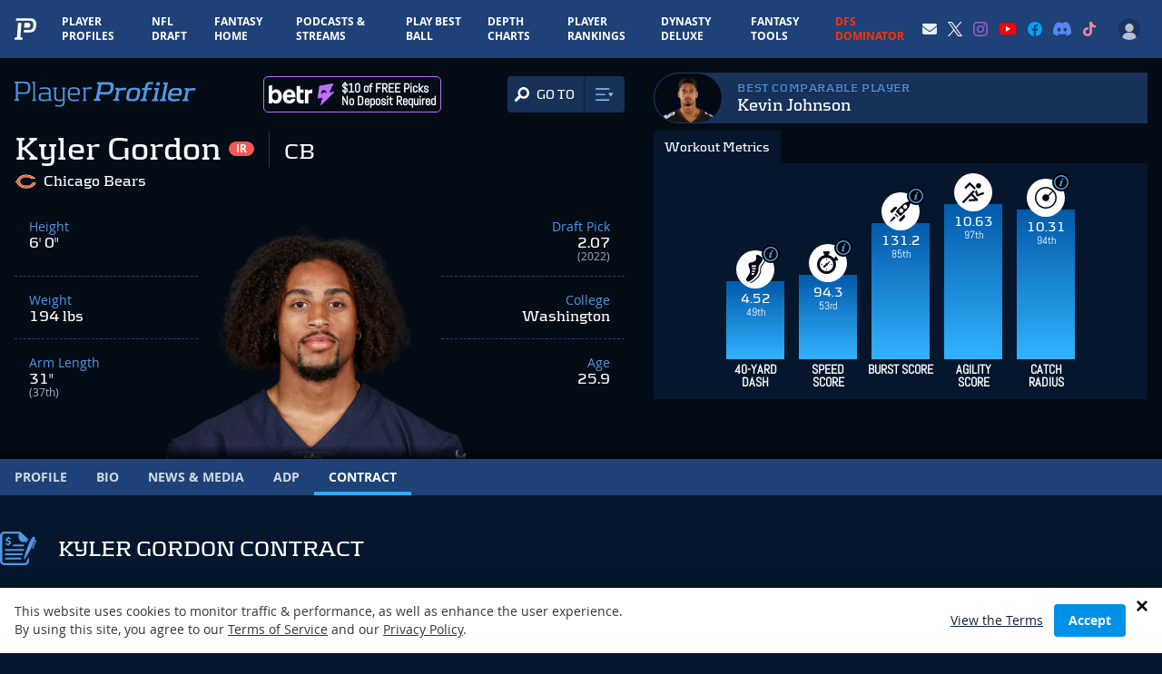

--- FILE ---
content_type: text/html; charset=UTF-8
request_url: https://www.playerprofiler.com/nfl/kyler-gordon/contract/
body_size: 57662
content:
<!doctype html>
<html lang="en-US">
<head>
        <meta charset="utf-8">
    <meta http-equiv="x-ua-compatible" content="ie=edge">
    <meta name="viewport" content="width=device-width, initial-scale=1, shrink-to-fit=no">
    <meta name="facebook-domain-verification" content="pkfpflja7i4h0nf9b33kbu0iikoshn" />
    <!-- Global site tag (gtag.js) - Google Analytics -->
    <script async src="https://www.googletagmanager.com/gtag/js?id=UA-52867700-1"></script>
    <script>
    window.dataLayer = window.dataLayer || [];
    function gtag(){dataLayer.push(arguments);}
      gtag('js', new Date());

      gtag('config', 'UA-52867700-1');
      gtag('config', 'AW-918195978');
      
      var ajaxurl = 'https://www.playerprofiler.com/wp-admin/admin-ajax.php';
    </script>
    <!-- Google Tag Manager -->
    <script>(function(w,d,s,l,i){w[l]=w[l]||[];w[l].push({'gtm.start':
    new Date().getTime(),event:'gtm.js'});var f=d.getElementsByTagName(s)[0],
    j=d.createElement(s),dl=l!='dataLayer'?'&l='+l:'';j.async=true;j.src=
    'https://www.googletagmanager.com/gtm.js?id='+i+dl;f.parentNode.insertBefore(j,f);
    })(window,document,'script','dataLayer','GTM-WL46F85');</script>
    <!-- End Google Tag Manager -->

    <script type="text/javascript" src="//monu.delivery/site/2/3/9bef05-c1d6-4d5d-ac6c-d0bc45282315.js" data-cfasync="false"></script>
  
    <link rel="preload" as="font" type="font/woff" crossorigin="anonymous" href="https://www.playerprofiler.com/wp-content/themes/player-profiler/assets/fonts/Kontrapunkt-Light-webfont.woff">
    <link rel="preload" as="font" type="font/woff" crossorigin="anonymous" href="https://www.playerprofiler.com/wp-content/themes/player-profiler/assets/fonts/Kontrapunkt-Bold-webfont.woff">
    <link rel="preload" as="font" type="font/woff" crossorigin="anonymous" href="https://www.playerprofiler.com/wp-content/themes/player-profiler/assets/fonts/OpenSans-Bold-webfont.woff">
    <link rel="preload" as="font" type="font/woff" crossorigin="anonymous" href="https://www.playerprofiler.com/wp-content/themes/player-profiler/assets/fonts/OpenSans-Regular-webfont.woff">
    <link rel="preload" as="font" type="font/woff" crossorigin="anonymous" href="https://www.playerprofiler.com/wp-content/themes/player-profiler/assets/fonts/Abel-Regular.ttf">
    
    <link rel="profile" href="https://gmpg.org/xfn/11">
    <link rel="pingback" href="https://www.playerprofiler.com/xmlrpc.php">
        <meta name='robots' content='index, follow, max-image-preview:large, max-snippet:-1, max-video-preview:-1' />
	<style>img:is([sizes="auto" i], [sizes^="auto," i]) { contain-intrinsic-size: 3000px 1500px }</style>
	
	<!-- This site is optimized with the Yoast SEO plugin v22.4 - https://yoast.com/wordpress/plugins/seo/ -->
	<title>Kyler Gordon Contract Stats &amp; Fantasy Ranking - PlayerProfiler</title>
	<link rel="canonical" href="https://www.playerprofiler.com/nfl/kyler-gordon/contract/" />
	<meta property="og:locale" content="en_US" />
	<meta property="og:type" content="article" />
	<meta property="og:title" content="Kyler Gordon Contract Stats &amp; Fantasy Ranking - PlayerProfiler" />
	<meta property="og:description" content="Kyler Gordon Contract player profile featuring career stats, fantasy ranking, &amp; analytics data. See combine scores, SPARQ, measurables, and comparable players." />
	<meta property="og:url" content="https://www.playerprofiler.com/nfl/kyler-gordon/contract/" />
	<meta property="og:site_name" content="PlayerProfiler" />
	<meta property="article:publisher" content="https://www.facebook.com/rotounderworld" />
	<meta property="article:modified_time" content="-0001-11-30T00:00:00+00:00" />
	<meta property="og:image" content="https://www.playerprofiler.com/wp-content/uploads/2022/11/playerprofilerbanner.png" />
	<meta property="og:image:width" content="1200" />
	<meta property="og:image:height" content="627" />
	<meta property="og:image:type" content="image/png" />
	<script type="application/ld+json" class="yoast-schema-graph">{"@context":"https://schema.org","@graph":[{"@type":"WebPage","@id":"https://www.playerprofiler.com/nfl/kyler-gordon/contract/","url":"https://www.playerprofiler.com/nfl/kyler-gordon/contract/","name":"Kyler Gordon Contract | PlayerProfiler","isPartOf":{"@id":"https://www.playerprofiler.com/#website"},"primaryImageOfPage":{"@id":"https://www.playerprofiler.com/nfl/kyler-gordon/contract/#primaryimage"},"image":{"@id":"https://www.playerprofiler.com/nfl/kyler-gordon/contract/#primaryimage"},"thumbnailUrl":"https://www.playerprofiler.com/wp-content/uploads/2022/11/playerprofilerbanner.png","datePublished":"2024-04-02T01:16:24+00:00","dateModified":"-0001-11-30T00:00:00+00:00","breadcrumb":{"@id":"https://www.playerprofiler.com/nfl/kyler-gordon/contract/#breadcrumb"},"inLanguage":"en-US","potentialAction":[{"@type":"ReadAction","target":["https://www.playerprofiler.com/nfl/kyler-gordon/contract/"]}]},{"@type":"ImageObject","inLanguage":"en-US","@id":"https://www.playerprofiler.com/nfl/kyler-gordon/contract/#primaryimage","url":"https://www.playerprofiler.com/wp-content/uploads/2022/11/playerprofilerbanner.png","contentUrl":"https://www.playerprofiler.com/wp-content/uploads/2022/11/playerprofilerbanner.png","width":1200,"height":627},{"@type":"BreadcrumbList","@id":"https://www.playerprofiler.com/nfl/kyler-gordon/contract/#breadcrumb","itemListElement":[{"@type":"ListItem","position":1,"name":"Home","item":"https://www.playerprofiler.com/"},{"@type":"ListItem","position":2,"name":"Kyler Gordon","item":"https://www.playerprofiler.com/nfl/kyler-gordon/"},{"@type":"ListItem","position":3,"name":"Kyler Gordon Contract"}]},{"@type":"WebSite","@id":"https://www.playerprofiler.com/#website","url":"https://www.playerprofiler.com/","name":"PlayerProfiler","description":"one player. every metric","publisher":{"@id":"https://www.playerprofiler.com/#organization"},"potentialAction":[{"@type":"SearchAction","target":{"@type":"EntryPoint","urlTemplate":"https://www.playerprofiler.com/?s={search_term_string}"},"query-input":"required name=search_term_string"}],"inLanguage":"en-US"},{"@type":"Organization","@id":"https://www.playerprofiler.com/#organization","name":"PlayerProfiler","url":"https://www.playerprofiler.com/","logo":{"@type":"ImageObject","inLanguage":"en-US","@id":"https://www.playerprofiler.com/#/schema/logo/image/","url":"https://www.playerprofiler.com/wp-content/uploads/2021/10/player-profiler.jpg","contentUrl":"https://www.playerprofiler.com/wp-content/uploads/2021/10/player-profiler.jpg","width":1050,"height":528,"caption":"PlayerProfiler"},"image":{"@id":"https://www.playerprofiler.com/#/schema/logo/image/"},"sameAs":["https://www.facebook.com/rotounderworld","https://twitter.com/rotounderworld"]}]}</script>
	<!-- / Yoast SEO plugin. -->


<link rel='dns-prefetch' href='//www.playerprofiler.com' />
<style id='classic-theme-styles-inline-css' type='text/css'>
/*! This file is auto-generated */
.wp-block-button__link{color:#fff;background-color:#32373c;border-radius:9999px;box-shadow:none;text-decoration:none;padding:calc(.667em + 2px) calc(1.333em + 2px);font-size:1.125em}.wp-block-file__button{background:#32373c;color:#fff;text-decoration:none}
</style>
<style id='global-styles-inline-css' type='text/css'>
:root{--wp--preset--aspect-ratio--square: 1;--wp--preset--aspect-ratio--4-3: 4/3;--wp--preset--aspect-ratio--3-4: 3/4;--wp--preset--aspect-ratio--3-2: 3/2;--wp--preset--aspect-ratio--2-3: 2/3;--wp--preset--aspect-ratio--16-9: 16/9;--wp--preset--aspect-ratio--9-16: 9/16;--wp--preset--color--black: #000000;--wp--preset--color--cyan-bluish-gray: #abb8c3;--wp--preset--color--white: #ffffff;--wp--preset--color--pale-pink: #f78da7;--wp--preset--color--vivid-red: #cf2e2e;--wp--preset--color--luminous-vivid-orange: #ff6900;--wp--preset--color--luminous-vivid-amber: #fcb900;--wp--preset--color--light-green-cyan: #7bdcb5;--wp--preset--color--vivid-green-cyan: #00d084;--wp--preset--color--pale-cyan-blue: #8ed1fc;--wp--preset--color--vivid-cyan-blue: #0693e3;--wp--preset--color--vivid-purple: #9b51e0;--wp--preset--gradient--vivid-cyan-blue-to-vivid-purple: linear-gradient(135deg,rgba(6,147,227,1) 0%,rgb(155,81,224) 100%);--wp--preset--gradient--light-green-cyan-to-vivid-green-cyan: linear-gradient(135deg,rgb(122,220,180) 0%,rgb(0,208,130) 100%);--wp--preset--gradient--luminous-vivid-amber-to-luminous-vivid-orange: linear-gradient(135deg,rgba(252,185,0,1) 0%,rgba(255,105,0,1) 100%);--wp--preset--gradient--luminous-vivid-orange-to-vivid-red: linear-gradient(135deg,rgba(255,105,0,1) 0%,rgb(207,46,46) 100%);--wp--preset--gradient--very-light-gray-to-cyan-bluish-gray: linear-gradient(135deg,rgb(238,238,238) 0%,rgb(169,184,195) 100%);--wp--preset--gradient--cool-to-warm-spectrum: linear-gradient(135deg,rgb(74,234,220) 0%,rgb(151,120,209) 20%,rgb(207,42,186) 40%,rgb(238,44,130) 60%,rgb(251,105,98) 80%,rgb(254,248,76) 100%);--wp--preset--gradient--blush-light-purple: linear-gradient(135deg,rgb(255,206,236) 0%,rgb(152,150,240) 100%);--wp--preset--gradient--blush-bordeaux: linear-gradient(135deg,rgb(254,205,165) 0%,rgb(254,45,45) 50%,rgb(107,0,62) 100%);--wp--preset--gradient--luminous-dusk: linear-gradient(135deg,rgb(255,203,112) 0%,rgb(199,81,192) 50%,rgb(65,88,208) 100%);--wp--preset--gradient--pale-ocean: linear-gradient(135deg,rgb(255,245,203) 0%,rgb(182,227,212) 50%,rgb(51,167,181) 100%);--wp--preset--gradient--electric-grass: linear-gradient(135deg,rgb(202,248,128) 0%,rgb(113,206,126) 100%);--wp--preset--gradient--midnight: linear-gradient(135deg,rgb(2,3,129) 0%,rgb(40,116,252) 100%);--wp--preset--font-size--small: 13px;--wp--preset--font-size--medium: 20px;--wp--preset--font-size--large: 36px;--wp--preset--font-size--x-large: 42px;--wp--preset--spacing--20: 0.44rem;--wp--preset--spacing--30: 0.67rem;--wp--preset--spacing--40: 1rem;--wp--preset--spacing--50: 1.5rem;--wp--preset--spacing--60: 2.25rem;--wp--preset--spacing--70: 3.38rem;--wp--preset--spacing--80: 5.06rem;--wp--preset--shadow--natural: 6px 6px 9px rgba(0, 0, 0, 0.2);--wp--preset--shadow--deep: 12px 12px 50px rgba(0, 0, 0, 0.4);--wp--preset--shadow--sharp: 6px 6px 0px rgba(0, 0, 0, 0.2);--wp--preset--shadow--outlined: 6px 6px 0px -3px rgba(255, 255, 255, 1), 6px 6px rgba(0, 0, 0, 1);--wp--preset--shadow--crisp: 6px 6px 0px rgba(0, 0, 0, 1);}:where(.is-layout-flex){gap: 0.5em;}:where(.is-layout-grid){gap: 0.5em;}body .is-layout-flex{display: flex;}.is-layout-flex{flex-wrap: wrap;align-items: center;}.is-layout-flex > :is(*, div){margin: 0;}body .is-layout-grid{display: grid;}.is-layout-grid > :is(*, div){margin: 0;}:where(.wp-block-columns.is-layout-flex){gap: 2em;}:where(.wp-block-columns.is-layout-grid){gap: 2em;}:where(.wp-block-post-template.is-layout-flex){gap: 1.25em;}:where(.wp-block-post-template.is-layout-grid){gap: 1.25em;}.has-black-color{color: var(--wp--preset--color--black) !important;}.has-cyan-bluish-gray-color{color: var(--wp--preset--color--cyan-bluish-gray) !important;}.has-white-color{color: var(--wp--preset--color--white) !important;}.has-pale-pink-color{color: var(--wp--preset--color--pale-pink) !important;}.has-vivid-red-color{color: var(--wp--preset--color--vivid-red) !important;}.has-luminous-vivid-orange-color{color: var(--wp--preset--color--luminous-vivid-orange) !important;}.has-luminous-vivid-amber-color{color: var(--wp--preset--color--luminous-vivid-amber) !important;}.has-light-green-cyan-color{color: var(--wp--preset--color--light-green-cyan) !important;}.has-vivid-green-cyan-color{color: var(--wp--preset--color--vivid-green-cyan) !important;}.has-pale-cyan-blue-color{color: var(--wp--preset--color--pale-cyan-blue) !important;}.has-vivid-cyan-blue-color{color: var(--wp--preset--color--vivid-cyan-blue) !important;}.has-vivid-purple-color{color: var(--wp--preset--color--vivid-purple) !important;}.has-black-background-color{background-color: var(--wp--preset--color--black) !important;}.has-cyan-bluish-gray-background-color{background-color: var(--wp--preset--color--cyan-bluish-gray) !important;}.has-white-background-color{background-color: var(--wp--preset--color--white) !important;}.has-pale-pink-background-color{background-color: var(--wp--preset--color--pale-pink) !important;}.has-vivid-red-background-color{background-color: var(--wp--preset--color--vivid-red) !important;}.has-luminous-vivid-orange-background-color{background-color: var(--wp--preset--color--luminous-vivid-orange) !important;}.has-luminous-vivid-amber-background-color{background-color: var(--wp--preset--color--luminous-vivid-amber) !important;}.has-light-green-cyan-background-color{background-color: var(--wp--preset--color--light-green-cyan) !important;}.has-vivid-green-cyan-background-color{background-color: var(--wp--preset--color--vivid-green-cyan) !important;}.has-pale-cyan-blue-background-color{background-color: var(--wp--preset--color--pale-cyan-blue) !important;}.has-vivid-cyan-blue-background-color{background-color: var(--wp--preset--color--vivid-cyan-blue) !important;}.has-vivid-purple-background-color{background-color: var(--wp--preset--color--vivid-purple) !important;}.has-black-border-color{border-color: var(--wp--preset--color--black) !important;}.has-cyan-bluish-gray-border-color{border-color: var(--wp--preset--color--cyan-bluish-gray) !important;}.has-white-border-color{border-color: var(--wp--preset--color--white) !important;}.has-pale-pink-border-color{border-color: var(--wp--preset--color--pale-pink) !important;}.has-vivid-red-border-color{border-color: var(--wp--preset--color--vivid-red) !important;}.has-luminous-vivid-orange-border-color{border-color: var(--wp--preset--color--luminous-vivid-orange) !important;}.has-luminous-vivid-amber-border-color{border-color: var(--wp--preset--color--luminous-vivid-amber) !important;}.has-light-green-cyan-border-color{border-color: var(--wp--preset--color--light-green-cyan) !important;}.has-vivid-green-cyan-border-color{border-color: var(--wp--preset--color--vivid-green-cyan) !important;}.has-pale-cyan-blue-border-color{border-color: var(--wp--preset--color--pale-cyan-blue) !important;}.has-vivid-cyan-blue-border-color{border-color: var(--wp--preset--color--vivid-cyan-blue) !important;}.has-vivid-purple-border-color{border-color: var(--wp--preset--color--vivid-purple) !important;}.has-vivid-cyan-blue-to-vivid-purple-gradient-background{background: var(--wp--preset--gradient--vivid-cyan-blue-to-vivid-purple) !important;}.has-light-green-cyan-to-vivid-green-cyan-gradient-background{background: var(--wp--preset--gradient--light-green-cyan-to-vivid-green-cyan) !important;}.has-luminous-vivid-amber-to-luminous-vivid-orange-gradient-background{background: var(--wp--preset--gradient--luminous-vivid-amber-to-luminous-vivid-orange) !important;}.has-luminous-vivid-orange-to-vivid-red-gradient-background{background: var(--wp--preset--gradient--luminous-vivid-orange-to-vivid-red) !important;}.has-very-light-gray-to-cyan-bluish-gray-gradient-background{background: var(--wp--preset--gradient--very-light-gray-to-cyan-bluish-gray) !important;}.has-cool-to-warm-spectrum-gradient-background{background: var(--wp--preset--gradient--cool-to-warm-spectrum) !important;}.has-blush-light-purple-gradient-background{background: var(--wp--preset--gradient--blush-light-purple) !important;}.has-blush-bordeaux-gradient-background{background: var(--wp--preset--gradient--blush-bordeaux) !important;}.has-luminous-dusk-gradient-background{background: var(--wp--preset--gradient--luminous-dusk) !important;}.has-pale-ocean-gradient-background{background: var(--wp--preset--gradient--pale-ocean) !important;}.has-electric-grass-gradient-background{background: var(--wp--preset--gradient--electric-grass) !important;}.has-midnight-gradient-background{background: var(--wp--preset--gradient--midnight) !important;}.has-small-font-size{font-size: var(--wp--preset--font-size--small) !important;}.has-medium-font-size{font-size: var(--wp--preset--font-size--medium) !important;}.has-large-font-size{font-size: var(--wp--preset--font-size--large) !important;}.has-x-large-font-size{font-size: var(--wp--preset--font-size--x-large) !important;}
:where(.wp-block-post-template.is-layout-flex){gap: 1.25em;}:where(.wp-block-post-template.is-layout-grid){gap: 1.25em;}
:where(.wp-block-columns.is-layout-flex){gap: 2em;}:where(.wp-block-columns.is-layout-grid){gap: 2em;}
:root :where(.wp-block-pullquote){font-size: 1.5em;line-height: 1.6;}
</style>
<link rel='stylesheet' id='global-css' defer href='https://www.playerprofiler.com/wp-content/themes/player-profiler/assets/css/global.css?ver=f7661d63fab1c4f4d31b1402067b604d' type='text/css' media='all' />
<link rel='stylesheet' id='webpack-main-css' href='https://www.playerprofiler.com/wp-content/themes/player-profiler/webpack/dist/main.css?9ad764bc784f832bca234df0c6383df7&#038;ver=f7661d63fab1c4f4d31b1402067b604d' type='text/css' media='all' />
<link rel='stylesheet' id='webpack-global-css' href='https://www.playerprofiler.com/wp-content/themes/player-profiler/webpack/dist/global.css?9ad764bc784f832bca234df0c6383df7&#038;ver=f7661d63fab1c4f4d31b1402067b604d' type='text/css' media='all' />
<link rel='stylesheet' id='player-page-css-css' href='https://www.playerprofiler.com/wp-content/themes/player-profiler/webpack/dist/pages/Player/index.css?1762429818&#038;ver=f7661d63fab1c4f4d31b1402067b604d' type='text/css' media='all' />
<link rel='stylesheet' id='player-page-contract-css-css' href='https://www.playerprofiler.com/wp-content/themes/player-profiler/webpack/dist/pages/Player/Contract/index.css?1762429818&#038;ver=f7661d63fab1c4f4d31b1402067b604d' type='text/css' media='all' />
<script type="text/javascript" src="https://www.playerprofiler.com/wp-content/themes/player-profiler/assets/js/lib/jquery-2.2.4.min.js?ver=f7661d63fab1c4f4d31b1402067b604d" id="jquery-js"></script>
<script type="text/javascript" src="https://www.playerprofiler.com/wp-content/themes/player-profiler/assets/js/vendor.js?ver=f7661d63fab1c4f4d31b1402067b604d" id="vendor-js"></script>
<script type="text/javascript" async src="https://www.playerprofiler.com/wp-content/themes/player-profiler/assets/js/app.js?ver=f7661d63fab1c4f4d31b1402067b604d" id="app-js"></script>
<link rel="https://api.w.org/" href="https://www.playerprofiler.com/wp-json/" /><link rel="alternate" title="JSON" type="application/json" href="https://www.playerprofiler.com/wp-json/wp/v2/nfl/151302" /><link rel="EditURI" type="application/rsd+xml" title="RSD" href="https://www.playerprofiler.com/xmlrpc.php?rsd" />
<meta name="generator" content="WordPress 6.8.3" />
<link rel='shortlink' href='https://www.playerprofiler.com/?p=151302' />
<link rel="alternate" title="oEmbed (JSON)" type="application/json+oembed" href="https://www.playerprofiler.com/wp-json/oembed/1.0/embed?url=https%3A%2F%2Fwww.playerprofiler.com%2Fnfl%2Fkyler-gordon%2Fcontract%2F" />
<link rel="alternate" title="oEmbed (XML)" type="text/xml+oembed" href="https://www.playerprofiler.com/wp-json/oembed/1.0/embed?url=https%3A%2F%2Fwww.playerprofiler.com%2Fnfl%2Fkyler-gordon%2Fcontract%2F&#038;format=xml" />
    <style>
        .adsbygoogle.leaderboard {
            display: block;
        }
        .adsbygoogle.leaderboard--large {
            height: 250px;
            width: 100%;
        }
        @media (min-width:640px) {
            .adsbygoogle.leaderboard--large {
                width: 640px;
            }
        }
        @media(min-width: 768px) {
            .adsbygoogle.leaderboard {
            }
            .adsbygoogle.leaderboard--large {
                width: 728px;
                height: 90px;
            }
        }
        @media(min-width: 1024px) {
            .adsbygoogle.leaderboard {
            }
            .adsbygoogle.leaderboard--large {
                width: 970px;
                height: auto !important;
                min-height: 350px;
            }
        }
        [data-ad-status='unfilled'] {
            display: none !important;
        }
    </style>
    <script async src="https://pagead2.googlesyndication.com/pagead/js/adsbygoogle.js?client=ca-pub-4235375818458357" crossorigin="anonymous"></script>
    <meta name="twitter:card" content="summary_large_image">
<meta name="twitter:site" content="@rotounderworld">
<meta name="twitter:creator" content="@rotounderworld">
<meta name="twitter:title" content="Kyler Gordon Contract - PlayerProfiler.com">
<meta name="twitter:description" content="">
<meta name="twitter:image" content="https://www.playerprofiler.com/wp-content/uploads/social-share-images/.png">
    <script async src="https://securepubads.g.doubleclick.net/tag/js/gpt.js"></script>
<script>
window.googletag = window.googletag || {cmd: []};
googletag.cmd.push(function() {
    var mapping = googletag.sizeMapping()
            .addSize([1024, 0], [[728, 90]])
            .addSize([0, 0], [[300, 250]])
            .build();

    var responsiveAd_A_Slot = googletag.defineSlot('/22384681113/pp-player-stats-bio-block', [[300, 250], [728, 90]], 'div-gpt-ad-1655415262710-0').addService(googletag.pubads());
    responsiveAd_A_Slot.defineSizeMapping(mapping);

    var responsiveAd_C_Slot = googletag.defineSlot('/22384681113/pp-c-spot', [[300, 250], [728, 90]], 'div-gpt-ad-1649447074989-0').addService(googletag.pubads());
    responsiveAd_C_Slot.defineSizeMapping(mapping);

    var responsiveAd_C2_Slot = googletag.defineSlot('/22384681113/pp-1.5-spot', [[300, 250], [728, 90]], 'div-gpt-ad-1655387636056-0').addService(googletag.pubads());
    responsiveAd_C2_Slot.defineSizeMapping(mapping);

    var responsiveAd_D_Slot = googletag.defineSlot('/22384681113/pp-d-spot', [[300, 250], [728, 90]], 'div-gpt-ad-1649447138621-0').addService(googletag.pubads());
    responsiveAd_D_Slot.defineSizeMapping(mapping);

    var responsiveAd_E_Slot = googletag.defineSlot('/22384681113/pp-e-spot', [[300, 250], [728, 90]], 'div-gpt-ad-1649447166180-0').addService(googletag.pubads());
    responsiveAd_E_Slot.defineSizeMapping(mapping);

    googletag.pubads().enableLazyLoad();
    googletag.pubads().enableSingleRequest();
    googletag.pubads().collapseEmptyDivs();
    googletag.enableServices();
});
</script>
<link rel="apple-touch-icon" sizes="180x180" href="https://www.playerprofiler.com/favicon.ico"><link rel="apple-touch-icon" sizes="180x180" href="https://www.playerprofiler.com/wp-content/themes/player-profiler/assets/images/apple-touch-icon.png"><link rel="icon" type="image/png" sizes="32x32" href="https://www.playerprofiler.com/wp-content/themes/player-profiler/assets/images/favicon-32x32.png"><link rel="icon" type="image/png" sizes="16x16" href="https://www.playerprofiler.com/wp-content/themes/player-profiler/assets/images/favicon-16x16.png"><link rel="manifest" href="https://www.playerprofiler.com/wp-content/themes/player-profiler/assets/images/site.webmanifest"><link rel="mask-icon" href="https://www.playerprofiler.com/wp-content/themes/player-profiler/assets/images/safari-pinned-tab.svg" color="#5bbad5"><meta name="msapplication-TileColor" content="#da532c"><meta name="theme-color" content="#ffffff">
<!-- Twitter universal website tag code -->
<script>
	! function(e, t, n, s, u, a) {
		e.twq || (s = e.twq = function() {
				s.exe ? s.exe.apply(s, arguments) : s.queue.push(arguments);
			}, s.version = '1.1', s.queue = [], u = t.createElement(n), u.async = !0, u.src =
			'//static.ads-twitter.com/uwt.js',
			a = t.getElementsByTagName(n)[0], a.parentNode.insertBefore(u, a))
	}(window, document, 'script');
	// Insert Twitter Pixel ID and Standard Event data below
	twq('init', 'o8agb');
	twq('track', 'PageView');
</script>
<!-- End Twitter universal website tag code -->
		<style type="text/css" id="wp-custom-css">
			.group-info .block-logo img {
    max-height: 47px;
    margin-top: -3px;
}

#profile-metric-search-mobile-header a.new:after,
.navigation__line.navigation__line-main a.new:after {
                content: " NEW!";
                font-size: .7em;
                color: red;
                transform: translate(3px, -7px);
                display: inline-block;
            }

#profile-metric-search-mobile-header a.updated:after,
.navigation__line.navigation__line-main a.updated:after {
                content: " UPDATED!";
                font-size: .7em;
                color: red;
                transform: translate(3px, -7px);
                display: inline-block;
            }		</style>
		    </head>
<body class="wp-singular nfl-template nfl-template-page-templates nfl-template-nfl-contract-blade nfl-template-page-templatesnfl-contract-blade-php single single-nfl postid-151302 wp-theme-player-profiler pmpro-body-has-access bg-blue-dark overflow-x-hidden">
    <img width="99999" height="99999" src="[data-uri]" style="pointer-events: none; position: absolute; top: 0px; left: 0px; width: 100%; height: 99vh; max-width: 99vw; max-height: 99vh;">
        <div class="wrap flex flex-col h-screen" role="document">
        <header id="site-header" class="z-50">
    <div data-react-component='credit-card-status'></div>
    <div
    class="flex items-center justify-between bg-blue">
    <div class="flex items-center">
        <a href="/">
            <svg xmlns="http://www.w3.org/2000/svg" xmlns:xlink="http://www.w3.org/1999/xlink" viewBox="0 0 452 442"
    preserveaspectratio="xMidYMid meet" class="w-6 py-3 mx-3 lg:mx-4">
    <defs>
        <path d="M.06.607h451.503V442H.06z"></path>
    </defs>
    <g>
        <path
            d="M324.884 1.354L32.958.607l-3.575 47.865.359.038 277.216.422c59.898.131 87.628 30.09 83.152 89.813-.412 5.533-.724 9.846-.958 12.901-.227 3.045-.873 7.714-1.986 13.978-1.066 6.272-2.22 11.364-3.442 15.293-1.221 3.93-3.138 8.801-5.717 14.623-2.608 5.832-5.432 10.636-8.491 14.413-3.068 3.776-7.074 7.774-12.037 11.992a61.352 61.352 0 01-16.258 10.006c-5.899 2.472-12.922 4.491-21.061 6.07-8.156 1.588-17.018 2.36-26.6 2.334l-25.466-.056-35.125-.957-.13-.086c-19.024-.522-22.478-.201-36.996-1.051l-3.809 50.881c6.9.215 13.807.416 20.562.601l.195.131 53.217 1.449 38.579.088c14.517.037 27.941-1.132 40.298-3.538 12.329-2.391 22.969-5.452 31.908-9.195 8.925-3.729 17.155-8.782 24.63-15.159 7.518-6.392 13.587-12.448 18.235-18.169 4.634-5.722 8.911-13 12.862-21.834 3.908-8.821 6.812-16.2 8.663-22.152 1.851-5.954 3.599-13.667 5.213-23.171 1.688-9.489 2.664-16.562 3.009-21.175.355-4.628.828-11.162 1.452-19.545C457.636 46.94 415.628 1.552 324.884 1.354"
            fill="#FFFFFF"></path>
        <path
            d="M123.332 378.332l19.618-276.54c.305-4.073-1.667-6.695-5.89-7.894l-64.691-.821-21.302 285.066c-.445 6.184-4.057 10.144-10.715 11.908l-36.997 6.533L0 441.598l164.918.402 3.354-45.014-35.309-6.709c-6.865-1.773-10.089-5.745-9.631-11.945"
            fill="#FFFFFF"></path>
        <path
            d="M291.933 193.136c6.232-.732 12.314-2.766 18.231-6.102 5.906-3.346 10.18-8.427 12.799-15.251 2.609-6.825 4.368-16.207 5.262-28.126 1.41-18.893-1.727-31.573-9.417-38.059-7.672-6.477-20.591-9.741-38.762-9.791l-74.039-.202-7.04 94.306c13.746 2.772 31.842 4.191 65.809 4.293 11.862.019 20.916-.345 27.157-1.068"
            fill="#FFFFFF"></path>
    </g>
</svg>
        </a>
                <div>
            <div class="md:hidden text-xs">
    <a href="/membership-account/membership-levels/" class="font-bold uppercase text-electric-blue-400">Go Premium</a>
</div>
        </div>
                
        <nav
            id="mainNav"
            class="h-mobile-drawer bg-midnight-blue-900 lg:bg-transparent mt-12 lg:mt-0"
        >
            <div class="lg:hidden">
                <div style="max-width: 640;" class="mx-auto px-6 mt-6">
  
  <div id="headerPlayerSearch"></div>
</div>




                <div>
                    <div data-user-nav-mobile-logged-out-bar style="display: none;" class="lg:hidden m-4 p-4 rounded-lg bg-midnight-blue-700 lg:mt-4">
    <ul class="flex items-center justify-between text-xs">
        <li><a href="/membership-account/membership-levels/">Sign Up</a></li>
        <li><a href="/login">Login</a></li>
    </ul>
</div>
                </div>
                

                
								<div class="mt-6 flex px-3">
									<a class="block text-lg font-bold uppercase lg:pb-4 lg:pt-4 lg:no-uppercase lg:px-3 lg:text-xs" style="color: #ff2c31;" href="/play-best-ball/">
										Play Best Ball
										</a>
								</div>

                <div class="mt-4 mb-10">
                    <aside>
    <div class="flex flex-col items-center space-y-1 max-w-sm mx-auto md:max-w-none">
        <div class="font-display text-xl uppercase">Premium Tools</div>
        <ul class="flex flex-wrap items-center justify-center md:space-x-2 w-full">
            <li>
                <a href="/dynasty-league-rankings/" class="w-28 h-20 mr-1 mb-2 md:mb-0 flex items-center justify-center bg-midnight-blue-600 rounded-lg transition-all transform hover:-translate-y-1 hover:bg-midnight-blue-500 shadow-md">
                    <div class="w-20">
                        <svg width="100%" viewBox="0 0 333 134" version="1.1" xmlns="http://www.w3.org/2000/svg" xmlns:xlink="http://www.w3.org/1999/xlink">
    <g id="Design" stroke="none" stroke-width="1" fill="none" fill-rule="evenodd">
        <g id="PP-DynastyDeluxe-Landing-v4b" transform="translate(-534.000000, -112.000000)">
            <g id="Dynasty-Deluxe-logo" transform="translate(534.000000, 112.000000)">
                <path d="M18.5049864,0 L0.000330794702,82.2135099 L27.3636685,82.0811921 L15.8156255,133.316881 L316.757208,133.316881 L305.212473,82.0999371 L332.966149,82.4263212 L314.060129,0 L18.5049864,0 Z M22.0334632,4.41059603 L310.545986,4.41059603 L327.414311,77.9495662 L299.681586,77.6253874 L311.241758,128.906285 L21.3310758,128.906285 L32.8868374,77.6441325 L5.51908907,77.7753477 L22.0334632,4.41059603 Z" id="Fill-1" fill="#00E071"></path>
                <g id="Group-42" transform="translate(31.976821, 20.846682)">
                    <path d="M184.729765,35.1566404 C184.604063,35.1621536 184.483875,35.1786934 184.355967,35.1742828 C184.406689,35.1753854 184.457411,35.1764881 184.509235,35.1764881 C184.584216,35.1764881 184.654785,35.1588457 184.729765,35.1566404" id="Fill-2" fill="#2986CC"></path>
                    <path d="M41.1151351,8.78348146 C41.8594232,4.10604437 38.8436781,0.587491391 34.1750623,0.574259603 C28.4633404,0.558822517 17.4555954,0.558822517 9.85944636,0.561027815 C9.85944636,0.561027815 7.8713702,9.41640199 15.4355424,9.24549139 C18.5802974,9.17492185 20.1515722,9.14073974 23.2941219,9.07458079 C23.2941219,9.07568344 23.2941219,9.07568344 23.2941219,9.07678609 C25.5534497,9.02937219 27.8116748,8.98085563 30.0687974,8.94005762 C32.1704464,8.90036225 32.7107444,9.55202781 32.3336384,11.6724219 C31.6510987,15.5019219 30.2816086,23.1421768 29.5604762,27.124945 C29.1756517,29.2530576 28.3398437,30.0491702 26.3230987,30.1936172 C21.7834927,30.5188987 17.2383735,30.8518987 12.6833305,31.209157 C12.3701781,31.2334152 12.0559232,31.2587762 11.6854331,31.287445 C12.4782377,27.4590477 14.5831947,17.2871106 15.3352013,13.6571901 C11.9644033,13.7707629 10.2773503,13.830306 6.90324437,13.9515974 C6.76761854,14.5679781 6.26370795,16.8471536 6.12697947,17.4690477 C5.54147285,20.1198159 3.99666159,27.1117132 3.33727748,30.0976868 C2.31291656,34.7354285 1.79467152,37.0818656 0.747154967,41.8287695 C2.22139669,41.6655775 2.95796623,41.5850841 4.43000265,41.4263026 C4.46197947,41.4240974 4.4873404,41.4274053 4.52041987,41.4240974 C12.147443,40.6136503 19.7491053,39.8759781 27.3309199,39.1724881 C32.3292278,38.7071702 36.8412675,34.4454318 37.7057444,29.396402 C38.6981285,23.6008788 40.2385291,14.2901106 41.1151351,8.78348146" id="Fill-4" fill="#FFFFFF"></path>
                    <path d="M43.4050063,2.94131623 C46.3303341,-0.113021523 51.5513772,-0.207849338 54.118344,2.68219371 C56.0722381,4.88087583 57.8618374,7.22400497 59.7528805,9.48774338 C59.9965659,9.77994536 60.2501752,10.0644288 60.7254169,10.6124454 C61.0451851,10.2110811 61.2800493,9.83507781 61.595407,9.53625993 C63.9793341,7.26811093 66.31695,5.01650166 68.7207248,2.89279967 C71.9680262,0.0248096026 76.4690394,-0.156024834 79.3679036,2.26649503 C79.5277877,2.39991556 79.7428043,2.47710099 79.988695,2.61162417 C79.5013242,3.0758394 79.2080195,3.36473344 78.9047911,3.64480629 C74.2185328,7.97049834 69.436344,12.4307136 64.6155626,17.1147666 C64.1458341,17.5734685 63.7720361,18.3111407 63.6882348,18.9153924 C63.1104467,23.0558394 62.1654765,30.8703129 61.6273838,35.1794652 C61.573354,35.610601 61.5193242,36.0428394 61.4509599,36.5919586 C58.9578705,36.7088394 57.0613142,35.984399 55.6311785,34.4175348 C54.2583805,32.9124189 53.6530262,31.0268891 53.9319964,28.7774851 C54.1657579,26.8864421 54.8824798,21.4051738 55.2198904,19.5582368 C55.4106487,18.5096175 55.1338838,17.7995116 54.5296321,17.0706606 C50.8853772,12.6766043 47.3679268,8.20425993 43.9056089,3.69332285 C43.7203639,3.45184272 43.565993,3.18500166 43.4050063,2.94131623" id="Fill-6" fill="#FFFFFF"></path>
                    <path d="M106.51005,18.8204543 C106.669934,15.7010603 106.845255,11.8495073 107.019474,9.11493775 C107.083427,8.1192457 107.147381,7.10039801 107.440686,6.14329868 C108.427557,2.91805033 111.979189,0.539636424 115.539643,0.652106623 C115.549567,0.936590066 115.577133,1.2276894 115.566106,1.52099404 C115.252954,10.1668649 114.815202,22.3985503 114.436994,31.6927788 C114.41053,32.3598815 114.188898,33.1361464 113.773199,33.6852656 C112.931878,34.7945305 111.449918,34.7901199 110.206129,33.7668616 C101.946186,26.4618119 97.896156,22.8826132 89.9548778,15.6723914 C89.5821825,20.2395636 89.3947321,22.5496132 89.0132156,27.224845 C88.5809772,31.6310305 84.3225467,35.4880967 79.7013447,35.5277921 C79.7344242,35.1705338 79.7697089,34.805557 79.8038911,34.4394775 C80.7179871,24.8045305 81.9022321,12.1262722 82.7964805,3.18489139 C82.8637421,2.5122755 83.20005,1.71285497 83.6973447,1.20232848 C84.6026195,0.271692715 85.8530235,0.396292053 86.9821361,1.35780199 C94.6378281,8.36072583 98.5445136,11.8153252 106.51005,18.8204543" id="Fill-8" fill="#FFFFFF"></path>
                    <path d="M152.820206,7.93444172 C152.636063,3.59882583 148.977474,0.615057616 144.16,0.604031126 C138.986371,0.591901987 133.811639,0.594107285 128.63801,0.59962053 C123.520616,0.604031126 119.977805,3.68703775 119.839974,8.32036887 C119.632676,15.2858026 119.338269,25.7719947 119.125457,33.1674616 C119.114431,33.5622099 119.102302,33.9558556 119.090173,34.3858887 C121.222696,34.306498 122.968189,33.6945278 124.506384,32.5510808 C127.365553,30.4262762 128.105431,25.3298325 127.900338,22.2126437 C129.913775,22.2027199 131.901851,22.1972066 133.887722,22.1950013 C139.875106,22.1861801 140.629318,15.4567132 140.629318,15.4567132 C136.46351,15.4644318 132.288881,15.4677397 128.055812,15.4809715 C128.08007,13.7057066 128.04258,10.9832662 128.17159,9.3513457 C128.241057,8.46591854 129.012911,7.94105762 130.004192,7.93223642 C134.20749,7.89695166 138.409686,7.88151457 142.612984,7.93113377 C143.817076,7.94546821 144.510643,8.6202894 144.583418,9.71521987 C144.636345,10.5102298 144.653987,11.3085477 144.657295,12.1101735 C144.716838,16.1094815 144.747712,18.1295344 144.810563,22.2126437 C144.816076,22.2126437 144.82159,22.2126437 144.827103,22.2126437 C144.820487,22.3548854 144.820487,22.4949219 144.817179,22.6360609 C144.839232,24.1191238 144.851361,24.8645146 144.873414,26.358604 C144.990295,28.1052 145.456716,29.7404285 146.730275,31.1959252 C148.489,33.207157 150.742815,34.2601868 153.543543,34.3704517 C153.574418,34.1058159 153.619626,33.9249815 153.614113,33.7430444 C153.383659,26.0123722 153.128947,15.203104 152.820206,7.93444172" id="Fill-10" fill="#FFFFFF"></path>
                    <path d="M188.636451,0.611639404 C181.882725,0.600612914 171.214596,0.581867881 164.465282,0.621563245 C160.73061,0.643616225 157.472282,3.13339768 157.056583,6.45016589 C156.995937,6.93974205 156.954037,7.43593411 156.926471,7.93543411 C161.255471,7.95307649 163.421073,7.96410298 167.751176,7.99056656 L167.756689,7.99056656 C167.788666,7.99056656 167.820643,7.99056656 167.85262,7.99056656 C173.84662,8.02805662 176.84362,8.05121225 182.839825,8.1041394 C183.671222,8.10744735 184.501517,8.1063447 185.332914,8.1041394 C186.666017,5.09831821 187.327606,3.59981821 188.636451,0.611639404" id="Fill-12" fill="#FFFFFF"></path>
                    <path d="M191.230432,22.0594858 C190.782757,17.1427738 187.782449,14.3685089 182.774217,14.1160023 C172.516274,13.9539129 167.390058,13.8954725 157.140936,13.8226977 C157.179528,14.1413632 157.210403,14.4622341 157.262227,14.7775917 C157.810244,18.1406712 160.876711,20.3944858 164.657694,20.5488566 C165.441677,20.5808334 166.224558,20.5808334 167.007439,20.5929626 C171.315489,20.6602242 175.624641,20.7407175 179.934896,20.8355454 C180.952641,20.8575983 181.935101,20.9921215 182.518403,21.9900189 C183.715879,24.0354328 182.746651,26.9982507 180.366032,26.934297 C175.652207,26.808595 167.659105,26.6255553 162.950793,26.541754 C162.900072,26.5406513 162.851555,26.5439593 162.800833,26.5439593 C161.283588,29.6931248 160.517247,31.2765288 158.974641,34.4653897 C166.282999,34.6109394 176.930177,34.9461447 184.250664,35.1721877 C188.283052,35.2967871 191.485144,32.4795189 191.667081,28.7007407 C191.755293,26.8912937 191.39583,23.8766513 191.230432,22.0594858" id="Fill-14" fill="#FFFFFF"></path>
                    <path d="M205.169129,8.30272649 C203.493102,8.28067351 201.973652,8.30823974 200.446483,8.23436225 C196.222235,8.02816689 192.31996,4.50961391 192.052016,0.662471523 C202.824897,0.666882119 213.599983,0.672395364 224.526132,0.677908609 C224.790768,2.53697483 224.440125,4.17661391 223.473102,5.61887881 C222.488437,7.08650464 221.102407,8.11417351 219.20144,8.32477947 C217.385377,8.52435894 215.499847,8.46922649 213.511771,8.53097483 C214.592367,16.4777662 216.195619,28.2551603 217.371043,36.9054417 C216.799871,36.8359748 216.375351,36.8271536 215.953036,36.7290179 C211.457536,35.6815013 208.12092,32.1662563 207.550851,27.7898424 C206.902493,22.8080742 205.91893,14.4687397 205.340039,9.70639868 C205.288215,9.28298146 205.237493,8.85846159 205.169129,8.30272649" id="Fill-16" fill="#FFFFFF"></path>
                    <path d="M264.237926,3.93083344 C264.441916,3.60996258 264.632674,3.27806523 264.953545,2.74217781 C264.658035,2.58339636 264.415452,2.49187649 264.208154,2.33530033 C260.432684,-0.500712914 256.013267,-0.20520298 253.755042,2.94285993 C252.081221,5.27606523 250.505535,7.69086656 248.87582,10.058254 C248.660803,10.3703036 248.550538,10.7683599 248.364191,11.1884692 C247.698191,10.5720884 247.345343,10.2534228 247.000214,9.92814139 C244.324085,7.40858841 241.73727,4.87800894 239.046807,2.56354868 C235.513919,-0.476454636 230.338085,-0.293414901 228.398525,2.72012483 C228.638903,2.96491291 228.880383,3.23285662 229.143916,3.47654205 C234.081578,8.03489305 239.107452,12.8027474 244.283287,17.7591546 C245.143353,18.5828334 245.664906,19.3679195 245.825893,20.4760818 C246.109274,22.4288732 247.237283,28.2552705 247.640853,30.2687076 C248.120505,32.6647639 249.384141,34.7884659 251.31929,36.6552507 C253.334932,38.6003235 255.553462,39.7338467 258.098376,40.028254 C257.977085,39.4206944 257.881154,38.9421447 257.786326,38.4646977 C256.83474,33.6968434 255.079323,25.0664096 254.230283,20.5091613 C254.106787,19.8442639 254.229181,19.0547672 254.550052,18.5817308 C257.827125,13.7422043 261.085452,8.88834338 264.237926,3.93083344" id="Fill-18" fill="#FFFFFF"></path>
                    <path d="M89.865894,52.3736225 C89.8559702,52.3923675 89.8460464,52.4111126 89.8361225,52.4298576 L89.8107616,51.7837053 L89.865894,52.3736225 Z" id="Fill-20" fill="#2986CC"></path>
                    <path d="M180.012853,87.6105358 C179.955516,87.6116384 179.898178,87.6138437 179.84084,87.6127411 C179.859585,87.6127411 179.87833,87.6171517 179.897075,87.6171517 C179.935668,87.6171517 179.974261,87.6105358 180.012853,87.6105358" id="Fill-22" fill="#2986CC"></path>
                    <path d="M93.9356613,48.3921775 C92.6213036,48.4263596 91.3058434,48.4682603 89.9892805,48.5189821 C89.9176083,48.5211874 89.8823235,48.5233927 89.8106513,48.525598 C87.3914394,48.6182205 77.4764195,49.0647934 75.052797,49.1827768 C74.9226844,49.1893927 74.8223434,49.1849821 74.7032573,49.1871874 C70.1184427,49.4187437 67.8227275,49.5455483 63.2301944,49.8223132 C62.8144957,55.0400483 66.0882606,58.4439258 71.455956,58.2289093 C74.7870586,58.0954887 85.712105,57.7139722 89.0365917,57.6180417 C91.0125387,53.9054225 91.9927937,52.0595881 93.9356613,48.3921775" id="Fill-24" fill="#FFFFFF"></path>
                    <path d="M165.814593,48.3254672 C165.836646,48.794093 165.857597,49.2252288 165.878547,49.6574672 C166.263372,57.7641427 166.781617,68.5403315 167.186289,77.1884076 C167.482901,83.5176129 163.813285,87.6271858 157.775179,87.6271858 C151.978554,87.6271858 146.180825,87.6304937 140.384199,87.6194672 C134.838977,87.6095434 130.938908,83.3555235 130.998451,77.4739937 C131.087766,68.5447421 131.212365,57.4796593 131.302782,49.1259904 C131.307193,48.7290368 131.311603,48.3331858 131.316014,47.9483613 C135.026428,47.6109507 138.874673,50.7226262 139.715994,54.6976758 C139.885802,55.5004043 139.961885,56.3395202 139.968501,57.1654043 C140.009299,62.1262222 140.02253,69.6462884 140.048994,74.8210202 C140.060021,77.017497 140.792179,77.8036858 142.850825,77.812507 C146.963706,77.8301493 151.076587,77.8433811 155.189468,77.8544076 C157.398074,77.8599209 158.120309,77.0814507 158.049739,74.7769142 C157.885444,69.502944 157.597653,61.9012818 157.477464,56.848944 C157.369405,52.3005169 160.400587,48.7896825 164.743921,48.3023116 C165.049355,48.2681295 165.370226,48.3133381 165.814593,48.3254672" id="Fill-26" fill="#FFFFFF"></path>
                    <path d="M85.2248444,87.6250907 C85.662596,87.6250907 86.1014503,87.6250907 86.539202,87.6250907 C88.6165927,83.7481768 89.6453642,81.8196437 91.6863675,77.9857331 C87.0023146,77.9791172 73.4816325,78.1445146 68.7358311,78.2073656 C68.9111523,76.6063192 69.1118344,74.7682033 69.3400828,72.6742728 C72.386702,72.6312695 76.9174868,72.5232099 78.7489868,72.4967464 C80.6995728,72.4702828 82.5001987,71.8428755 84.0935265,70.5241073 C86.0066225,68.9407033 87.1191954,66.9647563 87.3264934,64.4055079 C80.4779404,64.5554682 77.0509073,64.6447828 70.1935331,64.8520808 C66.6198477,64.9601404 64.8324536,65.0185808 61.2554603,65.1420775 C61.2455364,65.1420775 61.2411258,65.1420775 61.231202,65.1431801 C60.7030331,69.375147 60.191404,73.4670775 59.6577219,77.8181305 C59.6367715,77.9835278 59.6323609,78.1423093 59.6180265,78.3043987 C59.1593245,81.9971702 58.9288709,83.8595444 58.4624503,87.6206801 C59.980798,87.6217828 60.7405232,87.6217828 62.2610762,87.6217828 C62.2941556,87.6228854 62.3206192,87.6283987 62.3548013,87.6283987 C68.2087649,87.6361172 79.3675728,87.6438358 85.2237417,87.6383225 C85.2237417,87.6328093 85.2248444,87.630604 85.2248444,87.6250907" id="Fill-28" fill="#FFFFFF"></path>
                    <path d="M246.971876,87.675151 C247.41073,87.675151 247.848482,87.675151 248.287336,87.675151 C249.457247,84.2029093 250.040548,82.4993166 251.20274,79.1638033 C246.48671,79.017151 232.929641,78.7624391 228.176121,78.6775351 C227.958899,77.1470583 227.7097,75.3905384 227.424114,73.3870252 C230.485068,73.4928795 235.025776,73.607555 236.866098,73.670406 C238.82771,73.7387702 240.493813,73.2414755 241.788323,72.1189788 C243.345263,70.7682338 244.004647,69.0469987 243.606591,66.7314358 C236.7007,66.3697669 233.251614,66.2043695 226.361161,65.9011411 C222.775346,65.7434623 220.982439,65.6684821 217.399932,65.5262404 C217.391111,65.5262404 217.385598,65.5262404 217.376776,65.5251377 C217.901637,69.6953563 218.409959,73.7277437 218.96018,78.0137404 C218.981131,78.1769325 219.015313,78.3335086 219.041776,78.4933927 C219.502684,82.1310318 219.735343,83.9647371 220.206174,87.6685351 C221.725624,87.6685351 222.485349,87.6685351 224.0048,87.6696377 C224.037879,87.6696377 224.066548,87.675151 224.099627,87.675151 C229.956899,87.6839722 241.117912,87.6916907 246.974081,87.6861775 C246.972978,87.6817669 246.972978,87.6795616 246.971876,87.675151" id="Fill-30" fill="#FFFFFF"></path>
                    <path d="M246.650454,53.0030146 C245.309632,52.8662861 243.969914,52.7372762 242.632401,52.6159848 C242.560728,52.6093689 242.524341,52.6060609 242.451566,52.599445 C239.994864,52.3767099 229.962964,51.5331834 227.517288,51.3369119 C227.387175,51.3258854 227.283526,51.308243 227.162235,51.2961139 C222.545444,50.9333424 220.239805,50.7624318 215.632937,50.4459715 C216.472053,55.6173954 220.6125,59.3366305 226.004454,59.6619119 C229.354301,59.8636967 240.377483,60.5837265 243.740563,60.8230013 C244.907166,57.6308325 245.489364,56.0661735 246.650454,53.0030146" id="Fill-32" fill="#FFFFFF"></path>
                    <path d="M55.4587242,58.6105361 C56.0662838,53.7897546 52.6998964,50.4002116 47.6993831,50.7365195 C41.5741679,51.1489103 29.7328202,52.0839566 21.5291116,52.8381685 C21.5291116,52.8381685 19.9765818,60.6526421 28.0689228,60.1189599 C31.429797,59.8973275 33.1080288,59.7914732 36.4633897,59.5885858 C36.4633897,59.5896884 36.4633897,59.5896884 36.4622871,59.5907911 C38.8737805,59.4441387 41.2830685,59.3029997 43.691254,59.1706818 C45.9296315,59.0482877 46.5360884,59.6723871 46.226244,61.7850626 C45.6694063,65.5991255 44.7597209,71.7651387 44.1709063,75.7104169 C43.8566513,77.8164765 43.0109195,78.5706884 40.8971414,78.6114864 C36.1414162,78.7019036 31.3845884,78.7879103 26.6255553,78.8849434 C26.2980685,78.8926619 25.9694791,78.8981752 25.5824493,78.9069964 C26.205446,75.4160096 27.6179394,67.48245 28.2144725,64.1425262 C24.62535,64.3421056 22.8302374,64.4468573 19.2367043,64.6640791 C19.1319526,65.2065825 18.7427175,67.2111983 18.6357606,67.7581123 C18.1847772,70.086907 17.2607573,74.8459401 16.755744,77.4448838 C15.9739659,81.4750659 15.5792175,83.510556 14.7820023,87.6223341 C16.3014526,87.6223341 17.0611778,87.6223341 18.5806281,87.6223341 C18.6137076,87.6223341 18.6401712,87.6278474 18.6743533,87.6278474 C26.5527805,87.6433666 34.4455421,87.6532083 42.3383036,87.6278474 C47.5516281,87.6124103 52.1221083,83.5579699 52.8399328,78.3733142 C53.6647142,72.4234202 54.743105,64.2869732 55.4587242,58.6105361" id="Fill-34" fill="#FFFFFF"></path>
                    <path d="M126.192445,77.8444838 C126.06564,77.8367652 125.941041,77.8224308 125.813134,77.8213281 C121.492955,77.765093 112.818415,77.8345599 108.496031,77.849997 C106.17275,77.8588182 105.537624,77.1597387 105.655607,74.7206791 C105.909217,69.4985334 106.314991,61.9486957 106.520084,56.9437719 C106.720766,52.0292652 103.078717,48.194252 98.3229914,48.3596493 C98.2910146,48.8470202 98.2656536,49.2417685 98.2402927,49.6376195 C97.7143291,57.8523546 97.0152497,68.7399109 96.4584119,77.5092785 C96.0791007,83.4867387 99.7156371,87.6029275 105.470362,87.6073381 C109.371534,87.6117487 117.692124,87.6128513 121.594399,87.6128513 C123.450157,83.6708811 124.369766,81.7169871 126.192445,77.8444838" id="Fill-36" fill="#FFFFFF"></path>
                    <path d="M189.018188,57.6769232 C187.193304,55.5951219 185.379446,53.5199364 183.52479,51.507602 C180.042625,47.7299265 174.558049,47.5071914 171.94036,51.1349066 C175.751115,55.6116616 179.630234,60.1512675 183.583231,64.7393901 C185.770886,61.8714 186.858098,60.457804 189.018188,57.6769232" id="Fill-38" fill="#FFFFFF"></path>
                    <path d="M210.5516,52.8049788 C207.490646,49.4551311 202.17257,48.8982934 199.291348,51.6979192 C199.017891,51.9636576 198.76759,52.2580649 198.516186,52.5513695 C190.231984,62.6880219 181.937858,73.4046675 173.554418,84.6097868 C174.086997,85.0993629 174.493875,85.5426278 174.955884,85.8866543 C178.73356,88.6951013 183.342633,88.0279987 186.173133,84.3131742 C188.322196,81.4937007 190.391868,78.6632007 192.47808,75.9142967 C192.695302,75.6298132 192.955527,75.3850252 193.236702,75.0740781 C193.69761,75.5702702 194.074716,75.9694291 194.446308,76.375204 C197.022096,79.1891642 199.551573,82.0858232 202.250858,84.8049556 C206.082563,88.6686377 212.12508,88.4966245 214.3811,84.6660219 C209.044278,79.1108762 203.778027,73.5160351 198.569113,67.9002437 C202.683096,62.5722437 206.64712,57.5706278 210.5516,52.8049788" id="Fill-40" fill="#FFFFFF"></path>
                </g>
            </g>
        </g>
    </g>
</svg>
                    </div>
                </a>
            </li>
            <li>
                <a href="/daily-fantasy-sports/" class="w-28 h-20 mx-1 mb-2 md:mb-0 flex items-center justify-center bg-midnight-blue-600 rounded-lg transition-all transform hover:-translate-y-1 hover:bg-midnight-blue-500 shadow-md">
                    <div class="w-20">
                    <svg viewBox="0 0 549 195" class="w-full" xmlns="http://www.w3.org/2000/svg"><g fill="none" fill-rule="evenodd"><path d="M455.292 104.916a465.18 465.18 0 0115.88.013c1.843.03 3.721.244 5.512.672 7.767 1.855 11.675 7.616 10.4 15.506-1.427 8.822-3.034 17.616-4.586 26.417-1.72 9.76-3.385 19.53-5.225 29.268-1.755 9.287-7.986 15.331-17.416 16.671-4.065.578-8.233.439-12.29.622-4.109-.182-8.15-.232-12.162-.597-1.665-.151-3.341-.817-4.886-1.523-4.998-2.282-7.586-7.08-6.901-13.216.507-4.55 1.371-9.062 2.16-13.576.489-2.801.982-5.601 1.478-8.401l2.98-16.799c.99-5.6 1.97-11.201 2.921-16.808 1.895-11.163 10.067-18.036 22.135-18.25zm-352.321.536c7.253-.505 14.577-.325 21.854-.03 4.54.184 8.594 1.975 11.181 6.08 1.994 3.162 2.274 6.679 1.674 10.207-2.168 12.743-4.463 25.464-6.716 38.192-.936 5.292-1.936 10.573-2.817 15.875-2.021 12.178-10.607 17.399-20.78 18.057-3.053.198-6.13.031-9.195.031l-.006.18c-3.94-.157-7.894-.17-11.813-.537-1.803-.169-3.623-.85-5.29-1.615-4.326-1.984-6.675-5.56-6.739-10.219-.048-3.485.469-7.013 1.063-10.466a5042.445 5042.445 0 018.383-47.352c.444-2.436 1.145-4.9 2.186-7.14 3.333-7.167 9.446-10.735 17.015-11.263zm174.387-.686c1.17-.019 1.489.45 1.667 1.464 1.962 11.175 3.956 22.343 5.945 33.513.046.262.13.516.448.791.476-2.596.961-5.19 1.425-7.788 1.596-8.935 3.188-17.87 4.768-26.809.112-.633.179-1.158 1.041-1.15 2.12.02 4.24.038 6.361.054l12.722.087c.085 0 .17.063.466.18-.291 1.745-.577 3.544-.894 5.338-3.22 18.288-6.445 36.577-9.67 54.865-1.599 9.075-3.213 18.148-4.778 27.23-.185 1.072-.606 1.409-1.71 1.398a818.155 818.155 0 00-17.692.004c-1.215.014-1.556-.424-1.745-1.528-1.939-11.32-3.928-22.63-5.905-33.944-.016-.087-.075-.166-.205-.442-.137.396-.263.643-.31.905-2.02 11.259-4.039 22.517-6.028 33.78-.14.787-.303 1.224-1.258 1.217-6.176-.041-12.352-.02-18.527-.025-.225 0-.451-.047-.837-.089.39-2.323.755-4.584 1.15-6.84 3.854-21.985 7.716-43.97 11.548-65.96.151-.865.476-1.176 1.348-1.148 1.656.054 3.317.016 5.143.016l-3.635-14.904c.588-.038 1.03-.089 1.47-.092 5.898-.035 11.796-.028 17.692-.123zm81.468-.003c1.223-.012 1.658.266 1.683 1.59.42 22.052.893 44.102 1.364 66.153.138 6.44.306 12.877.456 19.317.015.634.002 1.27.002 1.996h-19.878v-14.843c-3.878 0-7.581-.035-11.282.056-.36.01-.844.747-1.027 1.237a925.662 925.662 0 00-4.566 12.53c-.26.727-.568 1.138-1.456 1.132-5.989-.04-11.979-.022-17.968-.026-.18 0-.36-.046-.7-.092.134-.434.221-.816.368-1.173 1.73-4.196 3.508-8.373 5.174-12.594.414-1.05.947-1.464 2.048-1.343.771.085 1.56.016 2.568.016l-2.228-14.898c.504-.037.908-.087 1.311-.095 2.356-.04 2.353-.038 3.198-2.216 7.165-18.48 14.34-36.956 21.472-55.448.385-.997.867-1.307 1.911-1.298 5.85.05 11.7.055 17.55-.001zm18.69-.127c17.09.024 34.181.017 51.272.02.41 0 .82.045 1.43.08-.333 2.05-.642 4-.964 5.947-.462 2.788-.969 5.568-1.381 8.363-.144.974-.527 1.282-1.526 1.272-5.294-.051-10.59.002-15.884-.046-1.032-.009-1.448.293-1.63 1.339-2.246 12.96-4.541 25.912-6.816 38.868-1.892 10.766-3.772 21.533-5.66 32.3-.105.6-.176 1.15-1.057 1.145-6.224-.031-12.447-.02-18.67-.029-.174 0-.347-.082-.653-.159.438-2.534.863-5.033 1.302-7.53 2.844-16.147 5.76-32.283 8.49-48.45.668-3.951 1.782-7.608 4.019-10.95 1.256-1.877 2.29-3.902 3.663-6.27h-26.573c.318-.631.476-1.004.682-1.347 2.695-4.492 5.417-8.968 8.078-13.48.462-.78.973-1.074 1.877-1.073zm-351.276.389c10.17 0 20.34-.078 30.508.049 2.99.036 6.074.285 8.938 1.074 7.691 2.12 11.2 8.016 9.795 16.138-2.462 14.236-5.03 28.455-7.553 42.682-.655 3.693-1.278 7.392-1.968 11.08-1.717 9.188-7.754 15.337-16.934 17.122-2.22.43-4.51.673-6.77.688-10.633.072-21.267.035-31.901.033-.408 0-.816-.046-1.355-.078.523-3.048 1.017-6.002 1.538-8.95 2.827-16.008 5.657-32.014 8.51-48.017.117-.663.388-1.333.73-1.916 2.466-4.195 4.97-8.369 7.457-12.552.232-.39.442-.792.834-1.497H21.82l2.84-15.856zm171.18-.037c5.618.086 11.24.037 16.86.037h1.872c-.255 1.595-.47 3.033-.717 4.465-3.495 20.27-6.994 40.539-10.495 60.808-1.3 7.532-2.594 15.065-3.944 22.589-.068.38-.633.96-.97.962-6.364.05-12.728.03-19.091.016-.127 0-.255-.09-.497-.182l6.154-35.197-.359-.127-18.53 35.037-.36-.022-6.172-35.173-.317-.035-6.374 35.645h-20.447l12.946-73.725h6.277l-3.513-14.992c.61-.028 1.064-.066 1.518-.067 5.806-.004 11.612.032 17.419-.03 1.173-.013 1.577.343 1.777 1.492 1.905 10.906 3.873 21.802 5.826 32.7.081.453.2.9.374 1.674.4-.69.678-1.138.925-1.603 5.779-10.891 11.57-21.776 17.307-32.69.584-1.11 1.2-1.603 2.53-1.582zm300.629-.023c.856-.667 2.557-.302 3.89-.304 9.38-.014 18.76-.095 28.137.044 2.987.045 6.064.338 8.93 1.132 7.47 2.073 11 7.86 9.746 15.487-.88 5.345-1.857 10.675-2.801 16.01-.695 3.92-1.35 7.85-2.127 11.755-1.025 5.165-3.61 9.383-7.96 12.447-1.385.975-2.857 1.838-4.177 2.893-.346.276-.464 1.12-.355 1.633 1.2 5.66 2.47 11.308 3.715 16.96.776 3.52 1.545 7.042 2.372 10.817h-3.977l-7.94-.008c-2.647 0-5.293.005-7.94.031-1.091.01-1.496-.309-1.701-1.414-1.531-8.239-3.138-16.465-4.743-24.69-.11-.562-.318-1.488-.632-1.557-.922-.202-1.932-.133-2.88.009-.22.033-.41.767-.482 1.2-1.158 6.849-2.295 13.7-3.435 20.553-.275 1.644-.505 3.298-.856 4.926-.078.362-.58.903-.89.905-6.453.04-12.907.014-19.36-.005-.08 0-.162-.077-.384-.19.404-2.357.806-4.762 1.229-7.164 2.947-16.736 5.894-33.473 8.867-50.204.125-.71.418-1.426.784-2.05 2.458-4.199 4.96-8.373 7.444-12.557.23-.389.436-.792.795-1.447H495.1c.705-4.007 1.359-7.786 2.04-11.56.048-.268.082-.557.112-.854l.044-.448c.097-.973.218-1.934.752-2.35zm-251.991-.138c.08 0 .16.072.452.212l-2.585 14.738c-.802 4.646-1.563 9.067-2.33 13.489l-7.38 42.581-.502 2.906h-6.136l3.727 13.937s-.167 1.164-1.05 1.16c-2.136-.012-4.272-.018-6.408-.023l-12.818-.017c-.131 0-.26-.081-.478-.153l2.333-12.834.376-2.07c2.707-14.896 5.415-29.791 8.12-44.688 1.707-9.388 3.398-18.778 5.147-28.158.072-.387.652-.967 1.002-.972 6.176-.082 12.353-.09 18.53-.108zM49.03 120.566h-4.668c-2.07.001-2.094-.002-2.44 1.965a40710.85 40710.85 0 00-6.893 39.28c-.95 5.425-1.879 10.855-2.86 16.53 3.809 0 7.425-.085 11.034.04 1.522.054 2.042-.4 2.3-1.897 2.502-14.515 5.089-29.015 7.649-43.52.716-4.053 1.423-8.106 2.16-12.313-.623-.033-1.12-.08-1.614-.08-3.112-.007-6.224-.005-9.336-.005zm55.42-.14c-.979-.013-1.106.501-1.24 1.264-1.816 10.357-3.661 20.709-5.49 31.064-1.49 8.436-2.965 16.875-4.496 25.587h1.662c3.995 0 7.99-.048 11.983.03 1.209.023 1.662-.336 1.87-1.536 2.5-14.375 5.1-28.733 7.563-43.115.616-3.601 1.397-7.061 3.614-10.068.644-.873 1.11-1.878 1.726-2.94-.452-.078-.67-.147-.89-.148-5.434-.044-10.869-.062-16.302-.138zm350.32-.109c-2.252-.001-1.906-.383-2.316 1.924-2.866 16.133-5.699 32.27-8.537 48.408-.438 2.489-.852 4.98-1.276 7.463.284.098.412.18.54.18 4.595.012 9.19.037 13.784-.023.342-.005.891-.58.978-.973.413-1.85.699-3.729 1.029-5.597 2.386-13.539 4.785-27.074 7.144-40.617.353-2.025.847-3.945 2.026-5.685 1.008-1.487 1.836-3.094 2.956-5.011h-1.848c-4.827-.025-9.653-.065-14.48-.069zM343.228 144.12c-2.35 6.539-4.59 12.772-6.907 19.214h6.907zm174.114-23.865c-1.524-.066-1.952.514-2.181 1.89-.85 5.114-1.823 10.207-2.745 15.31-.763 4.227-1.52 8.457-2.324 12.936 4.03 0 7.83-.06 11.626.036 1.24.03 1.55-.448 1.736-1.535 1.127-6.617 2.318-13.223 3.488-19.833l1.55-8.764h-1.682c-3.157 0-6.318.095-9.468-.04zM204.703.134c10.82.031 21.641-.054 32.46.093 2.698.037 5.493.466 8.06 1.285 6.969 2.224 10.304 7.716 9.182 14.973-1.097 7.092-2.423 14.15-3.667 21.22-1.966 11.174-3.993 22.339-5.908 33.523-1.516 8.859-7.984 15.434-17.156 17.1-2.181.397-4.42.643-6.634.657-10.589.068-21.176.033-31.764.031-.41 0-.82-.043-1.45-.077.745-4.27 1.453-8.373 2.175-12.474 2.572-14.595 5.137-29.191 7.745-43.78a9.267 9.267 0 011.074-2.956c2.368-4.092 4.82-8.134 7.239-12.197.232-.39.441-.795.784-1.417h-6.17c.28-1.691.509-3.172.772-4.646.603-3.373 1.257-6.739 1.812-10.12.153-.933.526-1.218 1.446-1.215zM359.18 0l8.684.002h1.743l-2.726 15.561h-1.73c-7.988 0-15.976.021-23.964-.023-1.087-.006-1.492.275-1.683 1.399-1.108 6.527-2.317 13.037-3.53 19.755.614.027 1.138.058 1.663.074.845.025 1.692.031 2.54.032h1.697c2.262.002 4.52.034 6.734.36 8.495 1.25 12.767 6.523 11.776 15.034-.84 7.207-2.177 14.394-3.857 21.455-2.117 8.903-8.47 13.473-17.234 15.008-1.364.239-2.77.341-4.155.346-9.057.03-18.114.017-27.17.013-.398-.001-.797-.053-1.342-.09.275-.532.462-.94.689-1.326 2.537-4.315 5.105-8.614 7.601-12.952.503-.872 1.056-1.214 2.078-1.206 5.99.049 11.982.008 17.972.041.922.006 1.41-.153 1.59-1.2 1.115-6.482 2.304-12.95 3.462-19.425.023-.128-.024-.27-.06-.595H312.94l8.954-15.05h-6.27l1.361-8.007c.683-4.02 1.239-8.065 2.074-12.051 2.068-9.876 8.778-15.76 19.138-16.939a32.727 32.727 0 013.613-.205c8.684-.017 17.37-.009 26.054-.009zm-88.411.134c14.072.024 28.145.016 42.217.023.312 0 .623.078 1.086.14-.426 2.39-.836 4.707-1.255 7.021-.066.365-.134.729-.204 1.093l-.421 2.184a58.787 58.787 0 00-.546 3.288c-.186 1.412-.712 1.871-2.202 1.85-6.78-.095-13.56-.008-20.34-.07-1.296-.012-1.83.27-2.053 1.659-.955 5.944-2.064 11.863-3.11 17.793-.08.451-.103.912-.18 1.628h19.268c-.403.753-.62 1.193-.867 1.615-2.514 4.275-5.059 8.533-7.53 12.833-.51.886-1.091 1.191-2.097 1.174-3.389-.06-6.782.042-10.17-.056-1.274-.037-1.645.425-1.83 1.595-1.763 11.116-3.609 22.22-5.347 33.34-.221 1.42-.77 1.75-2.12 1.738-5.806-.051-11.611.012-17.417.034h-1.685c1.108-6.377 2.165-12.49 3.233-18.6.996-5.704 1.977-11.41 3.03-17.104a8.966 8.966 0 011.054-2.82c2.375-4.088 4.825-8.133 7.245-12.195.23-.387.427-.794.765-1.424h-6.155c.256-1.562.463-2.915.703-4.264 1.857-10.442 3.727-20.883 5.568-31.328.148-.835.482-1.149 1.36-1.147zm-48.336 15.533c-1.071-.021-1.427.366-1.602 1.37-2.832 16.34-5.7 32.673-8.556 49.008-.42 2.405-.82 4.813-1.244 7.308.496.046.856.107 1.215.108 3.484.008 6.968-.028 10.45.027.994.015 1.332-.3 1.505-1.289 2.89-16.517 5.829-33.026 8.752-49.537.4-2.26.778-4.523 1.18-6.87-.527-.042-.888-.095-1.25-.096-3.483-.007-6.967.038-10.45-.03z" fill="#F82229"/><path d="M446.292 104.916a465.18 465.18 0 0115.88.013c1.843.03 3.721.244 5.512.672 7.767 1.855 11.675 7.616 10.4 15.506-1.427 8.822-3.034 17.616-4.586 26.417-1.72 9.76-3.385 19.53-5.225 29.268-1.755 9.287-7.986 15.331-17.416 16.671-4.065.578-8.233.439-12.29.622-4.109-.182-8.15-.232-12.162-.597-1.665-.151-3.341-.817-4.886-1.523-4.998-2.282-7.586-7.08-6.901-13.216.507-4.55 1.371-9.062 2.16-13.576.489-2.801.982-5.601 1.478-8.401l2.98-16.799c.99-5.6 1.97-11.201 2.921-16.808 1.895-11.163 10.067-18.036 22.135-18.25zm-352.321.536c7.253-.505 14.577-.325 21.854-.03 4.54.184 8.594 1.975 11.181 6.08 1.994 3.162 2.274 6.679 1.674 10.207-2.168 12.743-4.463 25.464-6.716 38.192-.936 5.292-1.936 10.573-2.817 15.875-2.021 12.178-10.607 17.399-20.78 18.057-3.053.198-6.13.031-9.195.031l-.006.18c-3.94-.157-7.894-.17-11.813-.537-1.803-.169-3.623-.85-5.29-1.615-4.326-1.984-6.675-5.56-6.739-10.219-.048-3.485.469-7.013 1.063-10.466a5042.445 5042.445 0 018.383-47.352c.444-2.436 1.145-4.9 2.186-7.14 3.333-7.167 9.446-10.735 17.015-11.263zm174.387-.686c1.17-.019 1.489.45 1.667 1.464 1.962 11.175 3.956 22.343 5.945 33.513.046.262.13.516.448.791.476-2.596.961-5.19 1.425-7.788 1.596-8.935 3.188-17.87 4.768-26.809.112-.633.179-1.158 1.041-1.15 2.12.02 4.24.038 6.361.054l12.722.087c.085 0 .17.063.466.18-.291 1.745-.577 3.544-.894 5.338-3.22 18.288-6.445 36.577-9.67 54.865-1.599 9.075-3.213 18.148-4.778 27.23-.185 1.072-.606 1.409-1.71 1.398a818.155 818.155 0 00-17.692.004c-1.215.014-1.556-.424-1.745-1.528-1.939-11.32-3.928-22.63-5.905-33.944-.016-.087-.075-.166-.205-.442-.137.396-.263.643-.31.905-2.02 11.259-4.039 22.517-6.028 33.78-.14.787-.303 1.224-1.258 1.217-6.176-.041-12.352-.02-18.527-.025-.225 0-.451-.047-.837-.089.39-2.323.755-4.584 1.15-6.84 3.854-21.985 7.716-43.97 11.548-65.96.151-.865.476-1.176 1.348-1.148 1.656.054 3.317.016 5.143.016l-3.635-14.904c.588-.038 1.03-.089 1.47-.092 5.898-.035 11.796-.028 17.692-.123zm81.468-.003c1.223-.012 1.658.266 1.683 1.59.42 22.052.893 44.102 1.364 66.153.138 6.44.306 12.877.456 19.317.015.634.002 1.27.002 1.996h-19.878v-14.843c-3.878 0-7.581-.035-11.282.056-.36.01-.844.747-1.027 1.237a925.662 925.662 0 00-4.566 12.53c-.26.727-.568 1.138-1.456 1.132-5.989-.04-11.979-.022-17.968-.026-.18 0-.36-.046-.7-.092.134-.434.221-.816.368-1.173 1.73-4.196 3.508-8.373 5.174-12.594.414-1.05.947-1.464 2.048-1.343.771.085 1.56.016 2.568.016l-2.228-14.898c.504-.037.908-.087 1.311-.095 2.356-.04 2.353-.038 3.198-2.216 7.165-18.48 14.34-36.956 21.472-55.448.385-.997.867-1.307 1.911-1.298 5.85.05 11.7.055 17.55-.001zm18.69-.127c17.09.024 34.181.017 51.272.02.41 0 .82.045 1.43.08-.333 2.05-.642 4-.964 5.947-.462 2.788-.969 5.568-1.381 8.363-.144.974-.527 1.282-1.526 1.272-5.294-.051-10.59.002-15.884-.046-1.032-.009-1.448.293-1.63 1.339-2.246 12.96-4.541 25.912-6.816 38.868-1.892 10.766-3.772 21.533-5.66 32.3-.105.6-.176 1.15-1.057 1.145-6.224-.031-12.447-.02-18.67-.029-.174 0-.347-.082-.653-.159.438-2.534.863-5.033 1.302-7.53 2.844-16.147 5.76-32.283 8.49-48.45.668-3.951 1.782-7.608 4.019-10.95 1.256-1.877 2.29-3.902 3.663-6.27h-26.573c.318-.631.476-1.004.682-1.347 2.695-4.492 5.417-8.968 8.078-13.48.462-.78.973-1.074 1.877-1.073zm-351.276.389c10.17 0 20.34-.078 30.508.049 2.99.036 6.074.285 8.938 1.074 7.691 2.12 11.2 8.016 9.795 16.138-2.462 14.236-5.03 28.455-7.553 42.682-.655 3.693-1.278 7.392-1.968 11.08-1.717 9.188-7.754 15.337-16.934 17.122-2.22.43-4.51.673-6.77.688-10.633.072-21.267.035-31.901.033-.408 0-.816-.046-1.355-.078.523-3.048 1.017-6.002 1.538-8.95 2.827-16.008 5.657-32.014 8.51-48.017.117-.663.388-1.333.73-1.916 2.466-4.195 4.97-8.369 7.457-12.552.232-.39.442-.792.834-1.497H12.82l2.84-15.856zm171.18-.037c5.618.086 11.24.037 16.86.037h1.872c-.255 1.595-.47 3.033-.717 4.465-3.495 20.27-6.994 40.539-10.495 60.808-1.3 7.532-2.594 15.065-3.944 22.589-.068.38-.633.96-.97.962-6.364.05-12.728.03-19.091.016-.127 0-.255-.09-.497-.182l6.154-35.197-.359-.127-18.53 35.037-.36-.022-6.172-35.173-.317-.035-6.374 35.645h-20.447l12.946-73.725h6.277l-3.513-14.992c.61-.028 1.064-.066 1.518-.067 5.806-.004 11.612.032 17.419-.03 1.173-.013 1.577.343 1.777 1.492 1.905 10.906 3.873 21.802 5.826 32.7.081.453.2.9.374 1.674.4-.69.678-1.138.925-1.603 5.779-10.891 11.57-21.776 17.307-32.69.584-1.11 1.2-1.603 2.53-1.582zm300.629-.023c.856-.667 2.557-.302 3.89-.304 9.38-.014 18.76-.095 28.137.044 2.987.045 6.064.338 8.93 1.132 7.47 2.073 11 7.86 9.746 15.487-.88 5.345-1.857 10.675-2.801 16.01-.695 3.92-1.35 7.85-2.127 11.755-1.025 5.165-3.61 9.383-7.96 12.447-1.385.975-2.857 1.838-4.177 2.893-.346.276-.464 1.12-.355 1.633 1.2 5.66 2.47 11.308 3.715 16.96.776 3.52 1.545 7.042 2.372 10.817h-3.977l-7.94-.008c-2.647 0-5.293.005-7.94.031-1.091.01-1.496-.309-1.701-1.414-1.531-8.239-3.138-16.465-4.743-24.69-.11-.562-.318-1.488-.632-1.557-.922-.202-1.932-.133-2.88.009-.22.033-.41.767-.482 1.2-1.158 6.849-2.295 13.7-3.435 20.553-.275 1.644-.505 3.298-.856 4.926-.078.362-.58.903-.89.905-6.453.04-12.907.014-19.36-.005-.08 0-.162-.077-.384-.19.404-2.357.806-4.762 1.229-7.164 2.947-16.736 5.894-33.473 8.867-50.204.125-.71.418-1.426.784-2.05 2.458-4.199 4.96-8.373 7.444-12.557.23-.389.436-.792.795-1.447H486.1c.705-4.007 1.359-7.786 2.04-11.56.048-.268.082-.557.112-.854l.044-.448c.097-.973.218-1.934.752-2.35zm-251.991-.138c.08 0 .16.072.452.212l-2.585 14.738c-.802 4.646-1.563 9.067-2.33 13.489l-7.38 42.581-.502 2.906h-6.136l3.727 13.937s-.167 1.164-1.05 1.16c-2.136-.012-4.272-.018-6.408-.023l-12.818-.017c-.131 0-.26-.081-.478-.153l2.333-12.834.376-2.07c2.707-14.896 5.415-29.791 8.12-44.688 1.707-9.388 3.398-18.778 5.147-28.158.072-.387.652-.967 1.002-.972 6.176-.082 12.353-.09 18.53-.108zM40.03 120.566h-4.668c-2.07.001-2.094-.002-2.44 1.965a40710.85 40710.85 0 00-6.893 39.28c-.95 5.425-1.879 10.855-2.86 16.53 3.809 0 7.425-.085 11.034.04 1.522.054 2.042-.4 2.3-1.897 2.502-14.515 5.089-29.015 7.649-43.52.716-4.053 1.423-8.106 2.16-12.313-.623-.033-1.12-.08-1.614-.08-3.112-.007-6.224-.005-9.336-.005zm55.42-.14c-.979-.013-1.106.501-1.24 1.264-1.816 10.357-3.661 20.709-5.49 31.064-1.49 8.436-2.965 16.875-4.496 25.587h1.662c3.995 0 7.99-.048 11.983.03 1.209.023 1.662-.336 1.87-1.536 2.5-14.375 5.1-28.733 7.563-43.115.616-3.601 1.397-7.061 3.614-10.068.644-.873 1.11-1.878 1.726-2.94-.452-.078-.67-.147-.89-.148-5.434-.044-10.869-.062-16.302-.138zm350.32-.109c-2.252-.001-1.906-.383-2.316 1.924-2.866 16.133-5.699 32.27-8.537 48.408-.438 2.489-.852 4.98-1.276 7.463.284.098.412.18.54.18 4.595.012 9.19.037 13.784-.023.342-.005.891-.58.978-.973.413-1.85.699-3.729 1.029-5.597 2.386-13.539 4.785-27.074 7.144-40.617.353-2.025.847-3.945 2.026-5.685 1.008-1.487 1.836-3.094 2.956-5.011h-1.848c-4.827-.025-9.653-.065-14.48-.069zM334.228 144.12c-2.35 6.539-4.59 12.772-6.907 19.214h6.907zm174.114-23.865c-1.524-.066-1.952.514-2.181 1.89-.85 5.114-1.823 10.207-2.745 15.31-.763 4.227-1.52 8.457-2.324 12.936 4.03 0 7.83-.06 11.626.036 1.24.03 1.55-.448 1.736-1.535 1.127-6.617 2.318-13.223 3.488-19.833l1.55-8.764h-1.682c-3.157 0-6.318.095-9.468-.04zM195.703.134c10.82.031 21.641-.054 32.46.093 2.698.037 5.493.466 8.06 1.285 6.969 2.224 10.304 7.716 9.182 14.973-1.097 7.092-2.423 14.15-3.667 21.22-1.966 11.174-3.993 22.339-5.908 33.523-1.516 8.859-7.984 15.434-17.156 17.1-2.181.397-4.42.643-6.634.657-10.589.068-21.176.033-31.764.031-.41 0-.82-.043-1.45-.077.745-4.27 1.453-8.373 2.175-12.474 2.572-14.595 5.137-29.191 7.745-43.78a9.267 9.267 0 011.074-2.956c2.368-4.092 4.82-8.134 7.239-12.197.232-.39.441-.795.784-1.417h-6.17c.28-1.691.509-3.172.772-4.646.603-3.373 1.257-6.739 1.812-10.12.153-.933.526-1.218 1.446-1.215zM350.18 0l8.684.002h1.743l-2.726 15.561h-1.73c-7.988 0-15.976.021-23.964-.023-1.087-.006-1.492.275-1.683 1.399-1.108 6.527-2.317 13.037-3.53 19.755.614.027 1.138.058 1.663.074.845.025 1.692.031 2.54.032h1.697c2.262.002 4.52.034 6.734.36 8.495 1.25 12.767 6.523 11.776 15.034-.84 7.207-2.177 14.394-3.857 21.455-2.117 8.903-8.47 13.473-17.234 15.008-1.364.239-2.77.341-4.155.346-9.057.03-18.114.017-27.17.013-.398-.001-.797-.053-1.342-.09.275-.532.462-.94.689-1.326 2.537-4.315 5.105-8.614 7.601-12.952.503-.872 1.056-1.214 2.078-1.206 5.99.049 11.982.008 17.972.041.922.006 1.41-.153 1.59-1.2 1.115-6.482 2.304-12.95 3.462-19.425.023-.128-.024-.27-.06-.595H303.94l8.954-15.05h-6.27l1.361-8.007c.683-4.02 1.239-8.065 2.074-12.051 2.068-9.876 8.778-15.76 19.138-16.939a32.727 32.727 0 013.613-.205c8.684-.017 17.37-.009 26.054-.009zm-88.411.134c14.072.024 28.145.016 42.217.023.312 0 .623.078 1.086.14-.426 2.39-.836 4.707-1.255 7.021-.066.365-.134.729-.204 1.093l-.421 2.184a58.787 58.787 0 00-.546 3.288c-.186 1.412-.712 1.871-2.202 1.85-6.78-.095-13.56-.008-20.34-.07-1.296-.012-1.83.27-2.053 1.659-.955 5.944-2.064 11.863-3.11 17.793-.08.451-.103.912-.18 1.628h19.268c-.403.753-.62 1.193-.867 1.615-2.514 4.275-5.059 8.533-7.53 12.833-.51.886-1.091 1.191-2.097 1.174-3.389-.06-6.782.042-10.17-.056-1.274-.037-1.645.425-1.83 1.595-1.763 11.116-3.609 22.22-5.347 33.34-.221 1.42-.77 1.75-2.12 1.738-5.806-.051-11.611.012-17.417.034h-1.685c1.108-6.377 2.165-12.49 3.233-18.6.996-5.704 1.977-11.41 3.03-17.104a8.966 8.966 0 011.054-2.82c2.375-4.088 4.825-8.133 7.245-12.195.23-.387.427-.794.765-1.424h-6.155c.256-1.562.463-2.915.703-4.264 1.857-10.442 3.727-20.883 5.568-31.328.148-.835.482-1.149 1.36-1.147zm-48.336 15.533c-1.071-.021-1.427.366-1.602 1.37-2.832 16.34-5.7 32.673-8.556 49.008-.42 2.405-.82 4.813-1.244 7.308.496.046.856.107 1.215.108 3.484.008 6.968-.028 10.45.027.994.015 1.332-.3 1.505-1.289 2.89-16.517 5.829-33.026 8.752-49.537.4-2.26.778-4.523 1.18-6.87-.527-.042-.888-.095-1.25-.096-3.483-.007-6.967.038-10.45-.03z" fill="#7EF0E1" opacity=".859"/><path d="M449.292 104.916a465.18 465.18 0 0115.88.013c1.843.03 3.721.244 5.512.672 7.767 1.855 11.675 7.616 10.4 15.506-1.427 8.822-3.034 17.616-4.586 26.417-1.72 9.76-3.385 19.53-5.225 29.268-1.755 9.287-7.986 15.331-17.416 16.671-4.065.578-8.233.439-12.29.622-4.109-.182-8.15-.232-12.162-.597-1.665-.151-3.341-.817-4.886-1.523-4.998-2.282-7.586-7.08-6.901-13.216.507-4.55 1.371-9.062 2.16-13.576.489-2.801.982-5.601 1.478-8.401l2.98-16.799c.99-5.6 1.97-11.201 2.921-16.808 1.895-11.163 10.067-18.036 22.135-18.25zm-352.321.536c7.253-.505 14.577-.325 21.854-.03 4.54.184 8.594 1.975 11.181 6.08 1.994 3.162 2.274 6.679 1.674 10.207-2.168 12.743-4.463 25.464-6.716 38.192-.936 5.292-1.936 10.573-2.817 15.875-2.021 12.178-10.607 17.399-20.78 18.057-3.053.198-6.13.031-9.195.031l-.006.18c-3.94-.157-7.894-.17-11.813-.537-1.803-.169-3.623-.85-5.29-1.615-4.326-1.984-6.675-5.56-6.739-10.219-.048-3.485.469-7.013 1.063-10.466a5042.445 5042.445 0 018.383-47.352c.444-2.436 1.145-4.9 2.186-7.14 3.333-7.167 9.446-10.735 17.015-11.263zm174.387-.686c1.17-.019 1.489.45 1.667 1.464 1.962 11.175 3.956 22.343 5.945 33.513.046.262.13.516.448.791.476-2.596.961-5.19 1.425-7.788 1.596-8.935 3.188-17.87 4.768-26.809.112-.633.179-1.158 1.041-1.15 2.12.02 4.24.038 6.361.054l12.722.087c.085 0 .17.063.466.18-.291 1.745-.577 3.544-.894 5.338-3.22 18.288-6.445 36.577-9.67 54.865-1.599 9.075-3.213 18.148-4.778 27.23-.185 1.072-.606 1.409-1.71 1.398a818.155 818.155 0 00-17.692.004c-1.215.014-1.556-.424-1.745-1.528-1.939-11.32-3.928-22.63-5.905-33.944-.016-.087-.075-.166-.205-.442-.137.396-.263.643-.31.905-2.02 11.259-4.039 22.517-6.028 33.78-.14.787-.303 1.224-1.258 1.217-6.176-.041-12.352-.02-18.527-.025-.225 0-.451-.047-.837-.089.39-2.323.755-4.584 1.15-6.84 3.854-21.985 7.716-43.97 11.548-65.96.151-.865.476-1.176 1.348-1.148 1.656.054 3.317.016 5.143.016l-3.635-14.904c.588-.038 1.03-.089 1.47-.092 5.898-.035 11.796-.028 17.692-.123zm81.468-.003c1.223-.012 1.658.266 1.683 1.59.42 22.052.893 44.102 1.364 66.153.138 6.44.306 12.877.456 19.317.015.634.002 1.27.002 1.996h-19.878v-14.843c-3.878 0-7.581-.035-11.282.056-.36.01-.844.747-1.027 1.237a925.662 925.662 0 00-4.566 12.53c-.26.727-.568 1.138-1.456 1.132-5.989-.04-11.979-.022-17.968-.026-.18 0-.36-.046-.7-.092.134-.434.221-.816.368-1.173 1.73-4.196 3.508-8.373 5.174-12.594.414-1.05.947-1.464 2.048-1.343.771.085 1.56.016 2.568.016l-2.228-14.898c.504-.037.908-.087 1.311-.095 2.356-.04 2.353-.038 3.198-2.216 7.165-18.48 14.34-36.956 21.472-55.448.385-.997.867-1.307 1.911-1.298 5.85.05 11.7.055 17.55-.001zm18.69-.127c17.09.024 34.181.017 51.272.02.41 0 .82.045 1.43.08-.333 2.05-.642 4-.964 5.947-.462 2.788-.969 5.568-1.381 8.363-.144.974-.527 1.282-1.526 1.272-5.294-.051-10.59.002-15.884-.046-1.032-.009-1.448.293-1.63 1.339-2.246 12.96-4.541 25.912-6.816 38.868-1.892 10.766-3.772 21.533-5.66 32.3-.105.6-.176 1.15-1.057 1.145-6.224-.031-12.447-.02-18.67-.029-.174 0-.347-.082-.653-.159.438-2.534.863-5.033 1.302-7.53 2.844-16.147 5.76-32.283 8.49-48.45.668-3.951 1.782-7.608 4.019-10.95 1.256-1.877 2.29-3.902 3.663-6.27h-26.573c.318-.631.476-1.004.682-1.347 2.695-4.492 5.417-8.968 8.078-13.48.462-.78.973-1.074 1.877-1.073zm-351.276.389c10.17 0 20.34-.078 30.508.049 2.99.036 6.074.285 8.938 1.074 7.691 2.12 11.2 8.016 9.795 16.138-2.462 14.236-5.03 28.455-7.553 42.682-.655 3.693-1.278 7.392-1.968 11.08-1.717 9.188-7.754 15.337-16.934 17.122-2.22.43-4.51.673-6.77.688-10.633.072-21.267.035-31.901.033-.408 0-.816-.046-1.355-.078.523-3.048 1.017-6.002 1.538-8.95 2.827-16.008 5.657-32.014 8.51-48.017.117-.663.388-1.333.73-1.916 2.466-4.195 4.97-8.369 7.457-12.552.232-.39.442-.792.834-1.497H15.82l2.84-15.856zm171.18-.037c5.618.086 11.24.037 16.86.037h1.872c-.255 1.595-.47 3.033-.717 4.465-3.495 20.27-6.994 40.539-10.495 60.808-1.3 7.532-2.594 15.065-3.944 22.589-.068.38-.633.96-.97.962-6.364.05-12.728.03-19.091.016-.127 0-.255-.09-.497-.182l6.154-35.197-.359-.127-18.53 35.037-.36-.022-6.172-35.173-.317-.035-6.374 35.645h-20.447l12.946-73.725h6.277l-3.513-14.992c.61-.028 1.064-.066 1.518-.067 5.806-.004 11.612.032 17.419-.03 1.173-.013 1.577.343 1.777 1.492 1.905 10.906 3.873 21.802 5.826 32.7.081.453.2.9.374 1.674.4-.69.678-1.138.925-1.603 5.779-10.891 11.57-21.776 17.307-32.69.584-1.11 1.2-1.603 2.53-1.582zm300.629-.023c.856-.667 2.557-.302 3.89-.304 9.38-.014 18.76-.095 28.137.044 2.987.045 6.064.338 8.93 1.132 7.47 2.073 11 7.86 9.746 15.487-.88 5.345-1.857 10.675-2.801 16.01-.695 3.92-1.35 7.85-2.127 11.755-1.025 5.165-3.61 9.383-7.96 12.447-1.385.975-2.857 1.838-4.177 2.893-.346.276-.464 1.12-.355 1.633 1.2 5.66 2.47 11.308 3.715 16.96.776 3.52 1.545 7.042 2.372 10.817h-3.977l-7.94-.008c-2.647 0-5.293.005-7.94.031-1.091.01-1.496-.309-1.701-1.414-1.531-8.239-3.138-16.465-4.743-24.69-.11-.562-.318-1.488-.632-1.557-.922-.202-1.932-.133-2.88.009-.22.033-.41.767-.482 1.2-1.158 6.849-2.295 13.7-3.435 20.553-.275 1.644-.505 3.298-.856 4.926-.078.362-.58.903-.89.905-6.453.04-12.907.014-19.36-.005-.08 0-.162-.077-.384-.19.404-2.357.806-4.762 1.229-7.164 2.947-16.736 5.894-33.473 8.867-50.204.125-.71.418-1.426.784-2.05 2.458-4.199 4.96-8.373 7.444-12.557.23-.389.436-.792.795-1.447H489.1c.705-4.007 1.359-7.786 2.04-11.56.048-.268.082-.557.112-.854l.044-.448c.097-.973.218-1.934.752-2.35zm-251.991-.138c.08 0 .16.072.452.212l-2.585 14.738c-.802 4.646-1.563 9.067-2.33 13.489l-7.38 42.581-.502 2.906h-6.136l3.727 13.937s-.167 1.164-1.05 1.16c-2.136-.012-4.272-.018-6.408-.023l-12.818-.017c-.131 0-.26-.081-.478-.153l2.333-12.834.376-2.07c2.707-14.896 5.415-29.791 8.12-44.688 1.707-9.388 3.398-18.778 5.147-28.158.072-.387.652-.967 1.002-.972 6.176-.082 12.353-.09 18.53-.108zM43.03 120.566h-4.668c-2.07.001-2.094-.002-2.44 1.965a40710.85 40710.85 0 00-6.893 39.28c-.95 5.425-1.879 10.855-2.86 16.53 3.809 0 7.425-.085 11.034.04 1.522.054 2.042-.4 2.3-1.897 2.502-14.515 5.089-29.015 7.649-43.52.716-4.053 1.423-8.106 2.16-12.313-.623-.033-1.12-.08-1.614-.08-3.112-.007-6.224-.005-9.336-.005zm55.42-.14c-.979-.013-1.106.501-1.24 1.264-1.816 10.357-3.661 20.709-5.49 31.064-1.49 8.436-2.965 16.875-4.496 25.587h1.662c3.995 0 7.99-.048 11.983.03 1.209.023 1.662-.336 1.87-1.536 2.5-14.375 5.1-28.733 7.563-43.115.616-3.601 1.397-7.061 3.614-10.068.644-.873 1.11-1.878 1.726-2.94-.452-.078-.67-.147-.89-.148-5.434-.044-10.869-.062-16.302-.138zm350.32-.109c-2.252-.001-1.906-.383-2.316 1.924-2.866 16.133-5.699 32.27-8.537 48.408-.438 2.489-.852 4.98-1.276 7.463.284.098.412.18.54.18 4.595.012 9.19.037 13.784-.023.342-.005.891-.58.978-.973.413-1.85.699-3.729 1.029-5.597 2.386-13.539 4.785-27.074 7.144-40.617.353-2.025.847-3.945 2.026-5.685 1.008-1.487 1.836-3.094 2.956-5.011h-1.848c-4.827-.025-9.653-.065-14.48-.069zM337.228 144.12c-2.35 6.539-4.59 12.772-6.907 19.214h6.907zm174.114-23.865c-1.524-.066-1.952.514-2.181 1.89-.85 5.114-1.823 10.207-2.745 15.31-.763 4.227-1.52 8.457-2.324 12.936 4.03 0 7.83-.06 11.626.036 1.24.03 1.55-.448 1.736-1.535 1.127-6.617 2.318-13.223 3.488-19.833l1.55-8.764h-1.682c-3.157 0-6.318.095-9.468-.04zM198.703.134c10.82.031 21.641-.054 32.46.093 2.698.037 5.493.466 8.06 1.285 6.969 2.224 10.304 7.716 9.182 14.973-1.097 7.092-2.423 14.15-3.667 21.22-1.966 11.174-3.993 22.339-5.908 33.523-1.516 8.859-7.984 15.434-17.156 17.1-2.181.397-4.42.643-6.634.657-10.589.068-21.176.033-31.764.031-.41 0-.82-.043-1.45-.077.745-4.27 1.453-8.373 2.175-12.474 2.572-14.595 5.137-29.191 7.745-43.78a9.267 9.267 0 011.074-2.956c2.368-4.092 4.82-8.134 7.239-12.197.232-.39.441-.795.784-1.417h-6.17c.28-1.691.509-3.172.772-4.646.603-3.373 1.257-6.739 1.812-10.12.153-.933.526-1.218 1.446-1.215zM353.18 0l8.684.002h1.743l-2.726 15.561h-1.73c-7.988 0-15.976.021-23.964-.023-1.087-.006-1.492.275-1.683 1.399-1.108 6.527-2.317 13.037-3.53 19.755.614.027 1.138.058 1.663.074.845.025 1.692.031 2.54.032h1.697c2.262.002 4.52.034 6.734.36 8.495 1.25 12.767 6.523 11.776 15.034-.84 7.207-2.177 14.394-3.857 21.455-2.117 8.903-8.47 13.473-17.234 15.008-1.364.239-2.77.341-4.155.346-9.057.03-18.114.017-27.17.013-.398-.001-.797-.053-1.342-.09.275-.532.462-.94.689-1.326 2.537-4.315 5.105-8.614 7.601-12.952.503-.872 1.056-1.214 2.078-1.206 5.99.049 11.982.008 17.972.041.922.006 1.41-.153 1.59-1.2 1.115-6.482 2.304-12.95 3.462-19.425.023-.128-.024-.27-.06-.595H306.94l8.954-15.05h-6.27l1.361-8.007c.683-4.02 1.239-8.065 2.074-12.051 2.068-9.876 8.778-15.76 19.138-16.939a32.727 32.727 0 013.613-.205c8.684-.017 17.37-.009 26.054-.009zm-88.411.134c14.072.024 28.145.016 42.217.023.312 0 .623.078 1.086.14-.426 2.39-.836 4.707-1.255 7.021-.066.365-.134.729-.204 1.093l-.421 2.184a58.787 58.787 0 00-.546 3.288c-.186 1.412-.712 1.871-2.202 1.85-6.78-.095-13.56-.008-20.34-.07-1.296-.012-1.83.27-2.053 1.659-.955 5.944-2.064 11.863-3.11 17.793-.08.451-.103.912-.18 1.628h19.268c-.403.753-.62 1.193-.867 1.615-2.514 4.275-5.059 8.533-7.53 12.833-.51.886-1.091 1.191-2.097 1.174-3.389-.06-6.782.042-10.17-.056-1.274-.037-1.645.425-1.83 1.595-1.763 11.116-3.609 22.22-5.347 33.34-.221 1.42-.77 1.75-2.12 1.738-5.806-.051-11.611.012-17.417.034h-1.685c1.108-6.377 2.165-12.49 3.233-18.6.996-5.704 1.977-11.41 3.03-17.104a8.966 8.966 0 011.054-2.82c2.375-4.088 4.825-8.133 7.245-12.195.23-.387.427-.794.765-1.424h-6.155c.256-1.562.463-2.915.703-4.264 1.857-10.442 3.727-20.883 5.568-31.328.148-.835.482-1.149 1.36-1.147zm-48.336 15.533c-1.071-.021-1.427.366-1.602 1.37-2.832 16.34-5.7 32.673-8.556 49.008-.42 2.405-.82 4.813-1.244 7.308.496.046.856.107 1.215.108 3.484.008 6.968-.028 10.45.027.994.015 1.332-.3 1.505-1.289 2.89-16.517 5.829-33.026 8.752-49.537.4-2.26.778-4.523 1.18-6.87-.527-.042-.888-.095-1.25-.096-3.483-.007-6.967.038-10.45-.03z" fill="#FFF"/></g></svg>
                    </div>
                </a>
            </li>
            <li>
                <a href="/fantasy-football-draft-kit/" class="w-28 h-20 ml-1 mb-2 md:mb-0 flex items-center justify-center bg-midnight-blue-600 rounded-lg transition-all transform hover:-translate-y-1 hover:bg-midnight-blue-500 shadow-md">
                    <div class="w-24">
                    <svg width="100%" height="100%" viewBox="0 0 442 219" preserveAspectRatio="xMidYMid meet"
    version="1.1" xmlns="http://www.w3.org/2000/svg" xmlns:xlink="http://www.w3.org/1999/xlink">
    <defs>
        <filter x="-10.4%" y="-27.0%" width="121.1%" height="154.5%" filterUnits="objectBoundingBox"
            id="filter-mobile-1">
            <feOffset dx="0" dy="2" in="SourceAlpha" result="shadowOffsetOuter1"></feOffset>
            <feGaussianBlur stdDeviation="9" in="shadowOffsetOuter1" result="shadowBlurOuter1">
            </feGaussianBlur>
            <feColorMatrix values="0 0 0 0 0   0 0 0 0 0   0 0 0 0 0  0 0 0 0.506528628 0"
                type="matrix" in="shadowBlurOuter1" result="shadowMatrixOuter1"></feColorMatrix>
            <feMerge>
                <feMergeNode in="shadowMatrixOuter1"></feMergeNode>
                <feMergeNode in="SourceGraphic"></feMergeNode>
            </feMerge>
        </filter>
        <linearGradient x1="52.9215504%" y1="90.8490731%" x2="43.1102721%" y2="-3.65193601%"
            id="linearGradient-mobile-2">
            <stop stop-color="#9F4322" offset="8.02846%"></stop>
            <stop stop-color="#F28335" offset="55.86%"></stop>
            <stop stop-color="#F68637" offset="74.71%"></stop>
        </linearGradient>
        <linearGradient x1="52.763067%" y1="92.8177349%" x2="42.611186%" y2="-1.47877059%"
            id="linearGradient-mobile-3">
            <stop stop-color="#9F4322" offset="8.02846%"></stop>
            <stop stop-color="#F28335" offset="55.86%"></stop>
            <stop stop-color="#F68637" offset="74.71%"></stop>
        </linearGradient>
        <linearGradient x1="49.9095914%" y1="94.8925646%" x2="38.9644097%" y2="2.48410276%"
            id="linearGradient-mobile-4">
            <stop stop-color="#9F4322" offset="8.02846%"></stop>
            <stop stop-color="#F28335" offset="55.86%"></stop>
            <stop stop-color="#F68637" offset="74.71%"></stop>
        </linearGradient>
        <linearGradient x1="53.9569666%" y1="97.2557798%" x2="46.230956%" y2="4.84731801%"
            id="linearGradient-mobile-5">
            <stop stop-color="#9F4322" offset="8.02846%"></stop>
            <stop stop-color="#F28335" offset="55.86%"></stop>
            <stop stop-color="#F68637" offset="74.71%"></stop>
        </linearGradient>
        <linearGradient x1="60.6122645%" y1="100.472932%" x2="49.4374167%" y2="7.0996554%"
            id="linearGradient-mobile-6">
            <stop stop-color="#9F4322" offset="8.02846%"></stop>
            <stop stop-color="#F28335" offset="55.86%"></stop>
            <stop stop-color="#F68637" offset="74.71%"></stop>
        </linearGradient>
        <linearGradient x1="55.3232001%" y1="101.177786%" x2="45.4833295%" y2="10.1282725%"
            id="linearGradient-mobile-7">
            <stop stop-color="#9F4322" offset="8.02846%"></stop>
            <stop stop-color="#F28335" offset="55.86%"></stop>
            <stop stop-color="#F68637" offset="74.71%"></stop>
        </linearGradient>
        <linearGradient x1="51.95203%" y1="105.387006%" x2="48.5780194%" y2="9.68216636%"
            id="linearGradient-mobile-8">
            <stop stop-color="#9F4322" offset="8.02846%"></stop>
            <stop stop-color="#F28335" offset="55.86%"></stop>
            <stop stop-color="#F68637" offset="74.71%"></stop>
        </linearGradient>
        <linearGradient x1="59.8663689%" y1="105.941121%" x2="50.1226652%" y2="12.6760339%"
            id="linearGradient-mobile-9">
            <stop stop-color="#9F4322" offset="8.02846%"></stop>
            <stop stop-color="#F28335" offset="55.86%"></stop>
            <stop stop-color="#F68637" offset="74.71%"></stop>
        </linearGradient>
    </defs>
    <g stroke="none" stroke-width="1" fill="none" fill-rule="evenodd">
        <g transform="translate(-480.000000, -73.000000)" fill-rule="nonzero">
            <g id="Intro" transform="translate(0.000000, 70.000000)">
                <g filter="url(#filter-mobile-1)"
                    transform="translate(700.500000, 112.187500) rotate(2.000000) translate(-700.500000, -112.187500) translate(513.000000, 40.000000)">
                    <g transform="translate(0.000000, 32.885417)">
                        <path
                            d="M1.91897655,44.8364583 L19.1897655,42.7510417 C33.3422175,41.0666667 41.1780384,46.3604167 41.4179104,62.8833333 L40.9381663,83.1760417 C40.1385928,99.859375 32.0628998,106.997917 17.9104478,108.682292 L0.639658849,110.767708 L1.91897655,44.8364583 Z M13.2729211,98.2552083 L17.5906183,97.7739583 C24.3869936,96.971875 28.4648188,93.2020833 28.6247335,83.3364583 L28.9445629,65.93125 C29.184435,56.6270833 26.1460554,53.0979167 18.3901919,54.0604167 L14.0724947,54.5416667 L13.2729211,98.2552083 Z"  fill="url(#linearGradient-mobile-2)"></path>
                        <path
                            d="M79.717484,101.463542 L69.4829424,75.8770833 L63.5660981,76.5989583 L63.0063966,103.46875 L50.6130064,104.9125 L51.8923241,38.9010417 L69.8827292,36.7354167 C84.7547974,34.9708333 91.7110874,41.4677083 91.4712154,53.9 C91.3113006,62.1614583 88.3528785,68.4177083 81.3166311,71.8666667 L92.9904051,99.859375 L79.717484,101.463542 Z M63.6460554,66.171875 L70.0426439,65.45 C75.5597015,64.8083333 78.9179104,61.6802083 79.0778252,55.2635417 C79.1577825,48.846875 75.8795309,46.5208333 70.4424307,47.1625 L64.0458422,47.884375 L63.6460554,66.171875 Z"  fill="url(#linearGradient-mobile-3)"></path>
                        <path
                            d="M96.108742,99.5385417 L113.459488,31.6020833 L129.371002,29.6770833 L143.683369,93.84375 L131.84968,95.2875 L128.971215,81.7322917 L111.780384,83.7375 L107.942431,98.0145833 L96.108742,99.5385417 Z M114.339019,72.428125 L126.652452,70.984375 L121.055437,44.996875 L120.895522,44.996875 L114.339019,72.428125 Z"  fill="url(#linearGradient-mobile-4)"></path>
                        <polygon  fill="url(#linearGradient-mobile-5)"
                            points="150.479744 93.121875 151.759062 27.1104167 184.061834 23.2604167 183.821962 34.409375 163.91258 36.7354167 163.592751 51.8947917 179.184435 50.05 178.944563 61.1989583 163.352878 63.04375 162.793177 91.5979167">
                        </polygon>
                        <polygon  fill="url(#linearGradient-mobile-6)"
                            points="229.157783 17.8864583 228.91791 29.0354167 214.445629 30.7197917 213.406183 85.5822917 201.012793 87.0260417 202.052239 32.1635417 181.583156 34.5697917 181.823028 23.4208333">
                        </polygon>
                        <polygon  fill="url(#linearGradient-mobile-7)"
                            points="260.181237 80.0479167 261.460554 14.0364583 273.853945 12.5927083 273.294243 39.8635417 273.454158 39.8635417 290.085288 10.7479167 303.678038 9.14375 286.487207 37.6979167 304.23774 74.9145833 290.32516 76.5989583 277.93177 50.4510417 272.974414 58.5520833 272.574627 78.7645833">
                        </polygon>
                        <polygon  fill="url(#linearGradient-mobile-8)"
                            points="310.8742 74.0322917 312.153518 8.02083333 324.546908 6.57708333 323.267591 72.5885417">
                        </polygon>
                        <polygon  fill="url(#linearGradient-mobile-9)"
                            points="373.960554 0.721875 373.720682 11.8708333 359.248401 13.6354167 358.208955 68.4979167 345.815565 69.9416667 346.855011 15.0791667 332.382729 16.7635417 332.622601 5.61458333">
                        </polygon>
                    </g>
                    <g transform="translate(51.972281, 2.406250)" fill="#FFFFFF">
                        <path
                            d="M0.639658849,35.371875 L0.639658849,33.20625 L7.51599147,32.3239583 L7.51599147,34.409375 L6.23667377,34.8104167 C5.91684435,34.890625 5.83688699,35.13125 5.91684435,35.6125 L9.2750533,49.2479167 C9.35501066,49.56875 9.43496802,49.809375 9.59488273,49.9697917 C9.75479744,50.1302083 9.91471215,50.1302083 10.2345416,50.1302083 C10.4744136,50.1302083 10.7142857,49.9697917 10.8742004,49.809375 C11.0341151,49.6489583 11.1140725,49.4083333 11.1940299,49.0072917 L14.3123667,31.3614583 L19.989339,30.6395833 L23.7473348,47.403125 C23.9072495,48.0447917 24.1471215,48.365625 24.6268657,48.2854167 C24.9466951,48.2854167 25.1066098,48.125 25.2665245,47.9645833 C25.4264392,47.8041667 25.5063966,47.5635417 25.5863539,47.1625 L28.5447761,32.725 C28.6247335,32.24375 28.4648188,32.0833333 28.2249467,32.003125 L26.945629,31.8427083 L26.945629,29.7572917 L33.901919,28.875 L33.901919,31.040625 L32.5426439,31.521875 C32.3027719,31.6020833 32.1428571,31.6822917 31.9829424,31.8427083 C31.9029851,31.9229167 31.8230277,32.1635417 31.7430704,32.4041667 L27.5852878,50.53125 L21.6684435,51.253125 L17.750533,33.6875 C17.6705757,33.2864583 17.510661,33.1260417 17.1908316,33.20625 C16.9509595,33.20625 16.7110874,33.446875 16.7110874,33.7677083 L13.1929638,52.2958333 L7.2761194,53.0177083 L2.79850746,36.0135417 C2.71855011,35.7729167 2.63859275,35.6125 2.55863539,35.5322917 C2.47867804,35.4520833 2.31876333,35.371875 1.9989339,35.371875 L0.639658849,35.371875 Z"
                            ></path>
                        <path
                            d="M37.7398721,38.9010417 C37.7398721,37.296875 37.7398721,36.0135417 37.8198294,34.9708333 C37.8997868,33.928125 38.0597015,32.965625 38.2995736,32.0833333 C38.5394456,31.2010417 38.8592751,30.4791667 39.1791045,29.9979167 C39.4989339,29.5166667 40.0586354,29.0354167 40.6982942,28.634375 C41.3379531,28.2333333 42.1375267,27.9125 43.0170576,27.671875 C43.8965885,27.43125 44.9360341,27.2708333 46.2153518,27.1104167 C47.3347548,26.95 48.2942431,26.8697917 49.173774,26.8697917 C49.9733475,26.8697917 50.6929638,26.95 51.3326226,27.0302083 C51.9722814,27.190625 52.4520256,27.43125 52.9317697,27.7520833 C53.3315565,28.153125 53.6513859,28.5541667 53.9712154,28.9552083 C54.2110874,29.4364583 54.4509595,30.078125 54.5309168,30.8802083 C54.6908316,31.6822917 54.7707889,32.484375 54.8507463,33.3666667 C54.9307036,34.2489583 54.9307036,35.2916667 54.9307036,36.575 C54.9307036,38.0989583 54.9307036,39.3822917 54.8507463,40.3447917 C54.7707889,41.3072917 54.6908316,42.1895833 54.4509595,43.1520833 C54.2110874,44.034375 53.9712154,44.75625 53.5714286,45.2375 C53.1716418,45.71875 52.6918977,46.2 52.0522388,46.68125 C51.41258,47.0822917 50.6130064,47.4833333 49.7334755,47.7239583 C48.8539446,47.9645833 47.7345416,48.125 46.4552239,48.365625 C45.1759062,48.5260417 44.0565032,48.60625 43.0970149,48.60625 C42.217484,48.60625 41.4179104,48.4458333 40.7782516,48.2052083 C40.1385928,47.9645833 39.5788913,47.5635417 39.2590618,47.1625 C38.8592751,46.7614583 38.619403,46.1197917 38.3795309,45.2375 C38.1396588,44.4354167 37.9797441,43.4729167 37.8997868,42.590625 C37.7398721,41.628125 37.7398721,40.425 37.7398721,38.9010417 Z M40.7782516,38.5 C40.7782516,39.7833333 40.7782516,40.7458333 40.858209,41.4677083 C40.858209,42.1895833 41.0181237,42.83125 41.1780384,43.4729167 C41.3379531,44.1145833 41.4978678,44.5958333 41.7377399,44.8364583 C41.9776119,45.0770833 42.2974414,45.3177083 42.6972281,45.5583333 C43.0970149,45.71875 43.6567164,45.7989583 44.2164179,45.7989583 C44.7761194,45.7989583 45.4957356,45.71875 46.3752665,45.6385417 C47.0149254,45.5583333 47.6545842,45.478125 48.1343284,45.3979167 C48.6140725,45.3177083 49.0138593,45.1572917 49.4136461,44.996875 C49.8134328,44.8364583 50.1332623,44.6760417 50.3731343,44.4354167 C50.6130064,44.275 50.8528785,44.034375 51.0127932,43.6333333 C51.1727079,43.2322917 51.3326226,42.9114583 51.41258,42.590625 C51.4925373,42.2697917 51.5724947,41.7885417 51.652452,41.146875 C51.7324094,40.5052083 51.7324094,39.94375 51.7324094,39.3822917 C51.7324094,38.8208333 51.7324094,38.0989583 51.7324094,37.1364583 C51.7324094,35.7729167 51.7324094,34.8104167 51.652452,34.2489583 C51.652452,33.6875 51.5724947,32.965625 51.41258,32.24375 C51.3326226,31.521875 51.1727079,31.040625 50.9328358,30.8 C50.6929638,30.559375 50.3731343,30.31875 49.9733475,30.078125 C49.5735608,29.8375 49.0138593,29.6770833 48.4541578,29.7572917 C47.8944563,29.7572917 47.0948827,29.8375 46.1353945,29.9177083 C45.2558635,29.9979167 44.5362473,30.1583333 44.0565032,30.2385417 C43.4968017,30.31875 43.0170576,30.559375 42.6172708,30.8 C42.1375267,31.040625 41.8176972,31.3614583 41.6577825,31.6822917 C41.4179104,32.003125 41.2579957,32.484375 41.098081,33.20625 C40.9381663,33.8479167 40.858209,34.5697917 40.858209,35.371875 C40.7782516,36.2541667 40.7782516,37.2166667 40.7782516,38.5 Z" ></path>
                        <path
                            d="M59.728145,46.5208333 L59.728145,44.4354167 L61.2473348,43.9541667 C61.4872068,43.8739583 61.6471215,43.6333333 61.6471215,43.3125 L61.4872068,28.5541667 C61.4872068,28.2333333 61.3272921,28.0729167 61.08742,28.0729167 L59.5682303,27.9125 L59.5682303,25.8270833 L71.3219616,24.3833333 C73.5607676,24.0625 75.0799574,24.303125 75.9594883,25.1052083 C76.8390192,25.8270833 77.3187633,27.3510417 77.3187633,29.4364583 C77.3187633,31.2010417 76.9189765,32.6447917 76.119403,33.6875 C75.4797441,34.5697917 74.4402985,35.2114583 73.1609808,35.5322917 C73.0010661,35.6125 72.8411514,35.6125 72.761194,35.6927083 C72.6812367,35.7729167 72.6012793,35.7729167 72.521322,35.9333333 C72.4413646,36.0135417 72.4413646,36.1739583 72.4413646,36.334375 C72.4413646,36.4947917 72.521322,36.6552083 72.6812367,36.8958333 L75.8795309,41.4677083 C76.119403,41.7885417 76.5991471,42.0291667 77.238806,42.109375 L78.358209,42.2697917 L78.358209,44.3552083 L74.1204691,44.9166667 L70.4424307,39.5427083 L70.4424307,36.334375 L64.6855011,37.05625 L64.7654584,43.1520833 C64.7654584,43.4729167 64.9253731,43.6333333 65.1652452,43.6333333 L66.684435,43.79375 L66.684435,45.8791667 L59.728145,46.5208333 Z M64.6055437,34.0885417 L70.3624733,33.3666667 C72.0415778,33.1260417 73.1609808,32.8052083 73.6407249,32.1635417 C74.0405117,31.6822917 74.2004264,30.8802083 74.2004264,29.7572917 C74.2004264,28.634375 73.9605544,27.8322917 73.6407249,27.43125 C73.1609808,27.0302083 72.0415778,26.8697917 70.3624733,27.1104167 L64.6055437,27.8322917 L64.6055437,34.0885417 Z" ></path>
                        <path
                            d="M82.9157783,43.553125 L82.9157783,41.4677083 L84.434968,40.9864583 C84.6748401,40.90625 84.8347548,40.665625 84.8347548,40.3447917 L84.6748401,25.5864583 C84.6748401,25.265625 84.5149254,25.1052083 84.2750533,25.1052083 L82.7558635,24.9447917 L82.7558635,22.859375 L89.5522388,21.9770833 L89.5522388,24.0625 L88.1130064,24.54375 C87.8731343,24.6239583 87.7132196,24.8645833 87.7132196,25.1854167 L87.8731343,40.184375 L97.5479744,38.98125 L97.5479744,41.7885417 L82.9157783,43.553125 Z"
                            ></path>
                        <path
                            d="M101.146055,41.3072917 L101.146055,39.221875 L102.665245,38.740625 C102.905117,38.6604167 103.065032,38.4197917 103.065032,38.0989583 L102.905117,23.2604167 C102.905117,22.9395833 102.745203,22.7791667 102.50533,22.7791667 L100.986141,22.61875 L100.986141,20.5333333 L111.940299,19.1697917 C113.459488,19.009375 114.738806,19.009375 115.778252,19.25 C116.817697,19.490625 117.697228,19.8114583 118.25693,20.2927083 C118.816631,20.7739583 119.296375,21.415625 119.616205,22.378125 C119.936034,23.340625 120.175906,24.2229167 120.255864,25.1052083 C120.335821,25.9875 120.415778,27.1104167 120.415778,28.5541667 C120.415778,29.7572917 120.415778,30.7197917 120.335821,31.4416667 C120.255864,32.24375 120.175906,33.0458333 120.015991,33.928125 C119.856077,34.8104167 119.616205,35.5322917 119.216418,36.1739583 C118.816631,36.7354167 118.336887,37.3770833 117.777186,37.9385417 C117.217484,38.5 116.41791,38.9010417 115.458422,39.3020833 C114.498934,39.6229167 113.379531,39.8635417 112.100213,40.0239583 L101.146055,41.3072917 Z M106.023454,37.9385417 L112.020256,37.2166667 C112.659915,37.1364583 113.219616,37.05625 113.779318,36.8958333 C114.259062,36.7354167 114.738806,36.575 115.058635,36.2541667 C115.378465,36.0135417 115.698294,35.7729167 116.018124,35.5322917 C116.257996,35.2916667 116.497868,34.9708333 116.657783,34.5697917 C116.817697,34.16875 116.977612,33.7677083 117.057569,33.446875 C117.137527,33.1260417 117.217484,32.6447917 117.217484,32.0833333 C117.217484,31.521875 117.297441,31.040625 117.297441,30.6395833 C117.297441,30.2385417 117.297441,29.6770833 117.297441,28.9552083 C117.297441,28.153125 117.297441,27.5114583 117.297441,27.0302083 C117.297441,26.5489583 117.217484,26.0677083 117.137527,25.4260417 C117.057569,24.784375 116.977612,24.303125 116.817697,23.9822917 C116.657783,23.6614583 116.497868,23.340625 116.257996,22.9395833 C116.018124,22.5385417 115.698294,22.2979167 115.298507,22.2177083 C114.898721,22.0572917 114.418977,21.9770833 113.859275,21.896875 C113.299574,21.8166667 112.659915,21.8166667 111.940299,21.9770833 L105.943497,22.6989583 L106.023454,37.9385417 Z" ></path>
                        <path
                            d="M132.969083,37.296875 L132.969083,35.2114583 L134.488273,34.7302083 C134.728145,34.65 134.88806,34.409375 134.88806,34.0885417 L134.728145,19.25 C134.728145,18.9291667 134.56823,18.76875 134.328358,18.76875 L132.809168,18.6083333 L132.809168,16.5229167 L147.761194,14.5979167 L147.761194,17.4052083 L137.686567,18.6885417 L137.766525,24.8645833 L147.441365,23.6614583 L147.441365,26.46875 L137.766525,27.671875 L137.846482,33.7677083 C137.846482,34.0885417 138.006397,34.2489583 138.246269,34.2489583 L139.765458,34.409375 L139.765458,36.4947917 L132.969083,37.296875 Z"
                            ></path>
                        <path
                            d="M149.920043,35.13125 L149.920043,33.0458333 L151.279318,32.5645833 C151.599147,32.4041667 151.839019,32.1635417 151.998934,31.7625 L157.675906,16.603125 C157.835821,16.2020833 157.755864,15.9614583 157.356077,15.9614583 L155.836887,15.88125 L155.836887,13.715625 L163.592751,12.753125 L170.309168,29.5166667 C170.389126,29.7572917 170.549041,29.9177083 170.628998,29.9979167 C170.708955,30.078125 170.948827,30.078125 171.188699,30.1583333 L172.38806,30.31875 L172.38806,32.4041667 L165.751599,33.20625 L165.751599,31.1208333 L166.791045,30.7197917 C167.110874,30.559375 167.270789,30.4791667 167.270789,30.31875 C167.270789,30.2385417 167.190832,30.078125 167.110874,29.8375 L166.071429,27.190625 L155.996802,28.4739583 L154.957356,31.4416667 C154.877399,31.6020833 154.877399,31.7625 154.877399,31.9229167 C154.877399,32.1635417 155.037313,32.24375 155.357143,32.24375 L156.396588,32.3239583 L156.396588,34.409375 L149.920043,35.13125 Z M156.876333,25.6666667 L165.031983,24.6239583 L161.593817,15.88125 C161.513859,15.7208333 161.433902,15.5604167 161.433902,15.4802083 C161.433902,15.4 161.353945,15.3197917 161.273987,15.3197917 C161.19403,15.2395833 161.034115,15.2395833 160.954158,15.2395833 C160.794243,15.2395833 160.634328,15.3197917 160.554371,15.4802083 C160.474414,15.5604167 160.394456,15.8010417 160.314499,16.0416667 L156.876333,25.6666667 Z" ></path>
                        <path
                            d="M175.426439,31.9229167 L175.426439,29.8375 L176.945629,29.35625 C177.185501,29.2760417 177.345416,29.0354167 177.345416,28.7145833 L177.185501,13.95625 C177.185501,13.6354167 177.025586,13.475 176.785714,13.475 L175.266525,13.3145833 L175.266525,11.2291667 L183.182303,10.2666667 L187.340085,20.453125 C187.420043,20.6135417 187.5,20.6135417 187.659915,20.6135417 C187.819829,20.6135417 187.899787,20.5333333 187.899787,20.3729167 L191.817697,9.14375 L199.973348,8.10104167 L199.973348,10.1864583 L198.454158,10.6677083 C198.214286,10.7479167 198.054371,10.9885417 198.054371,11.309375 L198.214286,26.0677083 C198.214286,26.3885417 198.3742,26.5489583 198.614072,26.5489583 L200.133262,26.709375 L200.133262,28.7947917 L193.25693,29.6770833 L193.25693,27.5916667 L194.776119,27.1104167 C195.015991,27.0302083 195.175906,26.7895833 195.175906,26.46875 L195.095949,11.8708333 C195.095949,11.309375 194.856077,11.06875 194.45629,11.06875 C194.216418,11.06875 194.056503,11.1489583 193.976546,11.309375 C193.896588,11.3895833 193.816631,11.6302083 193.656716,11.8708333 L189.498934,23.1 L185.660981,23.58125 L181.183369,13.3145833 C181.023454,12.9135417 180.783582,12.753125 180.54371,12.8333333 C180.303838,12.8333333 180.143923,12.9135417 180.063966,13.0739583 C179.984009,13.234375 179.984009,13.475 179.984009,13.715625 L180.143923,28.2333333 C180.143923,28.5541667 180.303838,28.7145833 180.54371,28.7145833 L182.0629,28.875 L182.0629,30.9604167 L175.426439,31.9229167 Z"
                            ></path>
                        <path
                            d="M204.930704,17.80625 C204.930704,16.2020833 204.930704,14.91875 205.010661,13.8760417 C205.090618,12.8333333 205.250533,11.8708333 205.490405,10.9885417 C205.730277,10.10625 206.050107,9.384375 206.369936,8.903125 C206.769723,8.421875 207.249467,7.940625 207.889126,7.53958333 C208.528785,7.13854167 209.328358,6.81770833 210.207889,6.57708333 C211.08742,6.33645833 212.126866,6.17604167 213.406183,6.015625 C214.525586,5.85520833 215.485075,5.775 216.364606,5.775 C217.164179,5.775 217.883795,5.85520833 218.523454,5.93541667 C219.163113,6.09583333 219.642857,6.33645833 220.122601,6.65729167 C220.522388,7.05833333 220.842217,7.459375 221.162047,7.86041667 C221.401919,8.34166667 221.641791,8.98333333 221.721748,9.78541667 C221.881663,10.5875 221.96162,11.3895833 222.041578,12.271875 C222.121535,13.1541667 222.121535,14.196875 222.121535,15.4802083 C222.121535,17.0041667 222.121535,18.2875 222.041578,19.25 C221.96162,20.2125 221.881663,21.0947917 221.641791,22.0572917 C221.401919,22.9395833 221.162047,23.6614583 220.76226,24.1427083 C220.362473,24.6239583 219.882729,25.1052083 219.24307,25.5864583 C218.603412,25.9875 217.803838,26.3885417 216.924307,26.6291667 C216.044776,26.8697917 214.925373,27.0302083 213.646055,27.2708333 C212.366738,27.43125 211.247335,27.5114583 210.287846,27.5114583 C209.408316,27.5114583 208.608742,27.3510417 207.969083,27.1104167 C207.329424,26.8697917 206.769723,26.46875 206.449893,26.0677083 C206.050107,25.6666667 205.810235,25.025 205.570362,24.1427083 C205.33049,23.340625 205.170576,22.378125 205.090618,21.4958333 C205.010661,20.5333333 204.930704,19.3302083 204.930704,17.80625 Z M208.049041,17.4854167 C208.049041,18.76875 208.049041,19.73125 208.128998,20.453125 C208.128998,21.175 208.288913,21.8166667 208.448827,22.4583333 C208.608742,23.1 208.768657,23.58125 209.008529,23.821875 C209.248401,24.0625 209.56823,24.303125 209.968017,24.54375 C210.367804,24.7041667 210.927505,24.784375 211.487207,24.784375 C212.046908,24.784375 212.766525,24.7041667 213.646055,24.6239583 C214.285714,24.54375 214.925373,24.4635417 215.405117,24.3833333 C215.884861,24.303125 216.284648,24.1427083 216.684435,23.9822917 C217.084222,23.821875 217.404051,23.6614583 217.643923,23.4208333 C217.883795,23.2604167 218.123667,23.0197917 218.283582,22.61875 C218.443497,22.2177083 218.603412,21.896875 218.683369,21.5760417 C218.763326,21.2552083 218.843284,20.7739583 218.923241,20.1322917 C219.003198,19.490625 219.003198,18.9291667 219.003198,18.3677083 C219.003198,17.80625 219.003198,17.084375 219.003198,16.121875 C219.003198,14.7583333 219.003198,13.7958333 218.923241,13.234375 C218.923241,12.6729167 218.843284,11.9510417 218.683369,11.2291667 C218.603412,10.5072917 218.443497,10.0260417 218.203625,9.78541667 C217.963753,9.54479167 217.643923,9.30416667 217.244136,9.06354167 C216.84435,8.82291667 216.284648,8.6625 215.724947,8.74270833 C215.165245,8.74270833 214.365672,8.82291667 213.406183,8.903125 C212.526652,8.98333333 211.807036,9.14375 211.327292,9.22395833 C210.767591,9.30416667 210.287846,9.54479167 209.88806,9.78541667 C209.408316,10.0260417 209.088486,10.346875 208.928571,10.6677083 C208.688699,10.9885417 208.528785,11.4697917 208.36887,12.1916667 C208.208955,12.8333333 208.128998,13.5552083 208.128998,14.3572917 C208.049041,15.159375 207.969083,16.2020833 208.049041,17.4854167 Z" ></path>
                        <path
                            d="M226.918977,6.7375 L226.918977,4.65208333 L233.715352,3.76979167 L233.715352,5.85520833 L232.276119,6.33645833 C232.036247,6.41666667 231.876333,6.65729167 231.876333,6.978125 L231.95629,17.084375 C231.95629,19.25 232.276119,20.6135417 232.835821,21.175 C233.395522,21.7364583 234.67484,21.896875 236.673774,21.65625 C237.633262,21.4958333 238.672708,21.3354167 239.632196,21.0947917 C240.591684,20.8541667 241.311301,20.6135417 241.791045,20.453125 L242.510661,20.2125 L242.350746,5.69479167 C242.350746,5.37395833 242.190832,5.21354167 241.950959,5.21354167 L240.43177,5.053125 L240.43177,2.96770833 L247.228145,2.08541667 L247.228145,4.17083333 L245.788913,4.65208333 C245.549041,4.73229167 245.389126,4.97291667 245.389126,5.29375 L245.549041,20.0520833 C245.549041,20.3729167 245.708955,20.5333333 245.948827,20.5333333 L247.468017,20.69375 L247.468017,22.7791667 L242.910448,23.340625 L242.670576,22.0572917 C242.510661,21.65625 242.270789,21.4958333 242.030917,21.4958333 C241.871002,21.4958333 241.63113,21.65625 241.231343,21.9770833 L238.832623,23.9822917 C237.793177,24.2229167 236.993603,24.3833333 236.433902,24.4635417 C233.47548,24.8645833 231.476546,24.54375 230.4371,23.6614583 C229.477612,22.7791667 228.91791,20.8541667 228.91791,17.9666667 L228.837953,7.459375 C228.837953,7.13854167 228.678038,6.978125 228.438166,6.978125 L226.918977,6.7375 Z"
                            ></path>
                        <path
                            d="M252.105544,7.459375 C252.105544,5.13333333 252.665245,3.44895833 253.864606,2.40625 C255.063966,1.36354167 256.982942,0.721875 259.621535,0.320833333 C260.660981,0.160416667 261.780384,0.0802083333 262.899787,0.0802083333 C264.01919,0.0802083333 264.898721,0.0802083333 265.53838,0.160416667 L266.41791,0.240625 L266.018124,2.96770833 C263.779318,2.80729167 261.780384,2.80729167 260.101279,2.96770833 C260.021322,2.96770833 259.941365,2.96770833 259.861407,2.96770833 C259.221748,3.04791667 258.821962,3.128125 258.502132,3.128125 C258.182303,3.20833333 257.782516,3.28854167 257.302772,3.44895833 C256.823028,3.609375 256.423241,3.85 256.183369,4.01041667 C255.943497,4.25104167 255.703625,4.571875 255.463753,4.97291667 C255.223881,5.37395833 255.143923,5.93541667 255.143923,6.496875 C255.143923,7.05833333 255.223881,7.53958333 255.383795,7.86041667 C255.54371,8.26145833 255.703625,8.50208333 255.863539,8.6625 C256.023454,8.82291667 256.343284,8.98333333 256.823028,8.98333333 C257.302772,9.06354167 257.622601,9.06354167 257.862473,9.06354167 C258.102345,9.06354167 258.502132,8.98333333 259.221748,8.98333333 C259.46162,8.98333333 259.621535,8.98333333 259.78145,8.98333333 C262.100213,8.82291667 263.619403,8.74270833 264.339019,8.903125 C265.938166,9.14375 266.977612,10.10625 267.377399,11.790625 C267.537313,12.4322917 267.617271,13.0739583 267.617271,13.95625 C267.617271,15.3197917 267.457356,16.4427083 267.137527,17.4052083 C266.817697,18.3677083 266.257996,19.0895833 265.53838,19.5708333 C264.818763,20.1322917 264.01919,20.453125 263.219616,20.7739583 C262.420043,21.0145833 261.380597,21.2552083 260.101279,21.415625 C258.901919,21.5760417 257.702559,21.65625 256.423241,21.65625 C255.143923,21.65625 254.264392,21.65625 253.624733,21.5760417 L252.665245,21.4958333 L252.985075,18.6885417 C255.463753,18.9291667 257.782516,18.8489583 259.78145,18.6083333 C260.341151,18.528125 260.820896,18.4479167 261.140725,18.4479167 C261.460554,18.3677083 261.860341,18.2875 262.420043,18.1270833 C262.899787,17.9666667 263.299574,17.7260417 263.539446,17.4854167 C263.779318,17.2447917 264.01919,16.9239583 264.259062,16.4427083 C264.498934,15.9614583 264.578891,15.4802083 264.578891,14.8385417 C264.578891,14.5177083 264.578891,14.196875 264.498934,13.8760417 C264.498934,13.6354167 264.418977,13.3947917 264.339019,13.1541667 C264.259062,12.99375 264.179104,12.753125 264.099147,12.6729167 C264.01919,12.5125 263.939232,12.4322917 263.69936,12.3520833 C263.459488,12.271875 263.299574,12.1916667 263.219616,12.1916667 C263.139659,12.1916667 262.899787,12.1114583 262.579957,12.1114583 C262.260128,12.1114583 262.020256,12.1114583 261.860341,12.1114583 C261.700426,12.1114583 261.380597,12.1114583 260.98081,12.1916667 C260.501066,12.1916667 260.181237,12.271875 260.021322,12.271875 C257.622601,12.4322917 256.103412,12.4322917 255.383795,12.271875 C253.784648,12.03125 252.745203,11.06875 252.345416,9.46458333 C252.265458,8.98333333 252.105544,8.26145833 252.105544,7.459375 Z"
                            ></path>
                    </g>
                    <g transform="translate(325.426439, 0.000000)" fill="#4B83C3">
                        <polygon
                            points="1.19936034 18.2072917 0.879530917 16.603125 37.5 11.9510417 37.8198294 13.6354167">
                        </polygon>
                        <polygon
                            points="1.03944563 12.271875 0.719616205 10.6677083 49.173774 4.571875 49.4936034 6.17604167">
                        </polygon>
                        <polygon
                            points="0.639658849 6.41666667 0.319829424 4.73229167 37.1801706 0.0802083333 37.5 1.76458333">
                        </polygon>
                    </g>
                    <g transform="translate(0.799574, 40.906250)" fill="#4B83C3">
                        <polygon
                            points="8.15565032 18.2875 7.75586354 16.6833333 47.1748401 11.7104167 47.4946695 13.3145833">
                        </polygon>
                        <polygon
                            points="0.39978678 13.3145833 0.0799573561 11.7104167 45.9754797 5.85520833 46.2953092 7.53958333">
                        </polygon>
                        <polygon
                            points="7.43603412 6.41666667 7.03624733 4.8125 44.696162 0.0802083333 45.0959488 1.684375">
                        </polygon>
                    </g>
                </g>
            </g>
        </g>
    </g>
</svg>
                    </div>
                </a>
            </li>
            <li>
                <a href="/fantasy-football-stats/" class="w-28 h-20 mr-1 mb-2 md:mb-0 md:ml-2 flex items-center justify-center bg-midnight-blue-600 rounded-lg transition-transform transform hover:-translate-y-1 hover:bg-midnight-blue-500 shadow-md">
                    <div class="w-32 px-4">
                        <svg data-name="Layer 1" xmlns="http://www.w3.org/2000/svg" class="w-full h-auto" viewBox="0 0 295.48 97.21"><path data-name="data-analysis-logo" d="M223.33 26.94l4.42-13h.12l4.36 13zm7.43-21.87c-.4-1.24-1.08-2.44-2.95-2.44s-2.44 1.15-2.89 2.44l-11.11 32.4c-.39 1.15 1.14 2.4 2.72 2.4a3.2 3.2 0 003.06-2.4l2.16-5.74h12.07l2.09 5.74a3.22 3.22 0 003.06 2.4c1.59 0 3.12-1.25 2.73-2.4zM164.5 9.14c0 1.53.8 2.39 2.84 2.39s2.83-.86 2.83-2.39V7.42h5.5v30.05c0 1.53.79 2.4 2.83 2.4s2.84-.87 2.84-2.4v-30h5.49v1.67c0 1.53.8 2.39 2.84 2.39s2.83-.86 2.83-2.39V2.63h-28zM87.14 24.55l-5 8.52c-1 1.77-1.58 2-4 2h-1.03V7.42h.68c2.61 0 3.12 0 4.31 2l4.7 8.08c.79 1.39 1.42 2.3 1.42 3.93a6 6 0 01-1.08 3.11zm.06-17.13c-1.93-3.26-4.14-4.79-8.56-4.79h-9.46c-1.76 0-3.29.67-3.29 2.39s1.59 2.4 3.46 2.4h2.09v27.66h-2.72c-1.47 0-2.83.67-2.83 2.39s1.36 2.4 2.83 2.4h9.41c4.42 0 7-1.11 9-4.5l5.16-8.71a10 10 0 001.64-5.27 9.9 9.9 0 00-1.7-5.55zm37.52 19.52l4-11.71L133 26.94zm6.59-24.21C130.82 1.3 130-.06 127.88 0s-2.74 1.4-3.21 2.91l-11.61 37.73c-.41 1.33 1.37 2.72 3.17 2.67a3.47 3.47 0 003.17-2.24 4.25 4.25 0 001-1.72l1.14-3.35.83-2.21 12.92-.35 2.14 5.48a4.22 4.22 0 001 1.57 3.51 3.51 0 003.34 2.16c1.81 0 3.51-1.53 3-2.84zm147.17 67.64c-.18-.23-.67-.68-.67-1 0-.65 1-.53 1.52-.53h9.51c1.4 0 2.16.18 2.16 1.47 0 1.06.81 1.78 2.15 1.78a2.08 2.08 0 002.33-2.19 4.92 4.92 0 00-2.1-3.6 7.15 7.15 0 00-4.45-1.3h-9.51a6.93 6.93 0 00-3.72.68 4.11 4.11 0 00-2.38 3.64 4.2 4.2 0 001.48 3.1l15.39 16.71c.18.23.81.8.81 1.1 0 .57-1.12.46-1.48.46h-9.74c-1.26 0-2-.15-2-1.29a2 2 0 00-2.11-1.93 2.2 2.2 0 00-2.38 2.27 4.57 4.57 0 002.11 3.52 7.44 7.44 0 004.6 1.25h9.87c3.1 0 5.65-1.44 5.65-4.29a4.55 4.55 0 00-1.57-3.14zm-24.28-1.55c1.17 0 2.25-.53 2.25-1.9S255.37 65 254.2 65h-17.68c-1.16 0-2.24.53-2.24 1.89s1.08 1.9 2.24 1.9h6.6v21.9h-6.6c-1.16 0-2.24.53-2.24 1.89s1.08 1.9 2.24 1.9h17.68c1.17 0 2.25-.53 2.25-1.9s-1.08-1.89-2.25-1.89h-6.59V68.82zM176.13 65c-1.62 0-2.25.68-2.25 1.89v2.61l-6.59 7.23-6.6-7.23v-2.58c0-1.21-.63-1.89-2.24-1.89s-2.25.68-2.25 1.89v3.87l8.84 9.7v12.12c0 1.21.63 1.9 2.25 1.9s2.24-.69 2.24-1.9V80.49l8.84-9.7v-3.87c0-1.21-.63-1.89-2.24-1.89zm-39 25.69h-15.48V66.92c0-1.21-.63-1.89-2.24-1.89s-2.24.68-2.24 1.89v27.59h19.92c1.16 0 2.24-.53 2.24-1.9s-1.08-1.89-2.24-1.89zm-51.46-6.41L89.16 74h.09l3.46 10.27zM91.54 67a2.3 2.3 0 00-2.33-2c-1.44 0-1.93.91-2.29 1.93l-8.79 25.68c-.32.91.89 1.9 2.15 1.9a2.53 2.53 0 002.42-1.9l1.71-4.55H94l1.66 4.55a2.53 2.53 0 002.42 1.9c1.26 0 2.47-1 2.15-1.9zM7.59 84.28L11.09 74h.09l3.45 10.27zM13.47 67a2.32 2.32 0 00-2.34-2c-1.43 0-1.93.94-2.29 2L.05 92.61c-.31.91.9 1.9 2.15 1.9a2.55 2.55 0 002.43-1.9l1.7-4.55h9.56l1.66 4.55a2.53 2.53 0 002.45 1.9c1.26 0 2.47-1 2.16-1.9zm46.72-3.52h-.26a4.65 4.65 0 00-.57 0 1.85 1.85 0 00-2.14 2.13v.15a1.87 1.87 0 00-.41 1.24v21.07h-.05l-.92-1.81-1.18-2.65L46 63.19h-.45l-.06-.13-6.21-.15v2.12h-.14v9l-.32 20.44c0 1.39.62 2.19 2.32 2.23a4.51 4.51 0 00.86-.1h.4c1.53 0 2.13-.75 2.14-2.12V73.6l5 9.74 6.26 13.73 6.21.14.49-31.55c0-1.38-.62-2.18-2.31-2.22zM199 69.69c-.11-.14-.32-.34-.49-.56.27-.39 1.2-.27 1.69-.25l10.9.36c1.59.05 2.46.28 2.42 1.6 0 1.09.87 1.86 2.41 1.91 1.85.07 2.71-.92 2.74-2.16a2.77 2.77 0 00-.07-.7 2.83 2.83 0 00.11-.78 5.55 5.55 0 00-2.46-4 8.47 8.47 0 00-5.16-1.39H200a8.19 8.19 0 00-4.31.77 4.58 4.58 0 00-2.69 4.05 3.74 3.74 0 00.42 1.8 5.46 5.46 0 001.45 2.1L212 90.21c.2.24.9.85.89 1.16 0 .59-1.3.43-1.71.41L200 91.41c-1.44 0-1.55-.29-1.81-1.43a2.94 2.94 0 00-2.76-2c-1.8-.06-2.76 1-2.8 2.25v.18a2.4 2.4 0 000 .46c0 1.49 1.55 3.65 3 4.58a8.85 8.85 0 005.26 1.36h11.44c3.58 0 6.54-1.63 6.53-4.82 0-1.44-.79-2.42-1.84-3.52z" fill="#fff" fill-rule="evenodd"/></svg>
                    </div>
                </a>
            </li>
            <li>
                <a href="/fantasy-football-rankings/" class="w-28 h-20 ml-1 mb-2  md:mb-0 flex items-center justify-center bg-midnight-blue-600 rounded-lg transition-all transform hover:-translate-y-1 hover:bg-midnight-blue-500 shadow-md">
                    <div class="w-32 px-4">
                        <svg class="w-full h-auto" viewBox="0 0 177.43 83.15"><defs><mask id="a" x="3.67" y="0" width="26.76" height="31.94" maskUnits="userSpaceOnUse"><g data-name="mask-2"><path data-name="path-1" fill="#fff" fill-rule="evenodd" d="M3.67 0h26.76v31.94H3.67V0z"/></g></mask><mask id="b" x="71.68" y="9.64" width="21.73" height="31.85" maskUnits="userSpaceOnUse"><g data-name="mask-4"><path data-name="path-3" fill="#fff" fill-rule="evenodd" d="M71.68 9.64h21.73v31.85H71.68V9.64z"/></g></mask></defs><g fill="#fff" fill-rule="evenodd"><path data-name="Fill-1" d="M9.1 60.82h7.77c2.26 0 3.79-.3 4.6-.92a4.82 4.82 0 001.24-2.9c.25-1.46.16-2.43-.25-2.92-.57-.61-2-.92-4.29-.92h-7.76zM0 75.31l.44-2.61 2.1-.38a.82.82 0 00.66-.69l3.1-18.19a.56.56 0 00-.43-.69l-2-.38.45-2.61h15.76q4.49 0 6 1.6t.85 5.64a8.41 8.41 0 01-2.5 5 7.21 7.21 0 01-4.32 1.76 3.5 3.5 0 00-.54.09 1.16 1.16 0 00-.37.21.75.75 0 00-.23.46 1.31 1.31 0 00.22.77l3.17 6.11a2.34 2.34 0 001.63 1l1.46.35-.45 2.59h-5.73l-3.65-7.22.68-4H8.53l-1.27 7.52a.55.55 0 00.43.69l1.92.38-.44 2.61z"/><path data-name="Fill-3" d="M33.63 69.87c-.21 1.23-.08 2 .41 2.3a6.33 6.33 0 003 .47 28 28 0 002.84-.17c1.06-.11 1.9-.22 2.51-.32l1-.19.86-5.07-6 .11h-2.11a4.84 4.84 0 00-.56.08l-.45.13a1.08 1.08 0 00-.43.25l-.34.37a1.44 1.44 0 00-.3.49c-.07.2-.15.42-.23.68a5.77 5.77 0 00-.2.84m-3.94 0q.54-3.18 2.11-4.39t5.28-1.24l7.63-.06.13-.77c.22-1.3-.05-2.15-.8-2.53a9 9 0 00-3.82-.58 28.62 28.62 0 00-3.49.2c-1.24.14-2.19.29-2.87.44l-1 .19-.05-2.88a34.52 34.52 0 018.55-1q4.41 0 6.23 1.11t1.24 4.51l-1.54 9a.93.93 0 000 .52c0 .09.19.15.42.17l1.62.35-.4 2.38h-5.39l.05-1.19c0-.48-.22-.73-.66-.73a2.53 2.53 0 00-1.08.38l-2.7 1.65c-1.13.1-2.13.15-3 .15-2.89 0-4.78-.4-5.69-1.2s-1.17-2.31-.78-4.57"/><path data-name="Fill-5" d="M52.2 75.38l.41-2.38 1.77-.35a1.05 1.05 0 00.46-.19.9.9 0 00.21-.5l1.87-11a.74.74 0 000-.5.87.87 0 00-.4-.19l-1.66-.35.41-2.38h5.23l-.06 1.27c0 .48.21.73.65.73a2.53 2.53 0 001.08-.38l2.75-1.69c1.08-.1 1.86-.15 2.33-.15q4.25 0 5.49 1.41t.56 5.43L71.94 72a.89.89 0 000 .51q.08.13.42.18L74 73l-.41 2.37h-8.36l.41-2.37 1.77-.34a1.05 1.05 0 00.46-.19.84.84 0 00.21-.5l1.28-7.52c.3-1.76.22-2.89-.23-3.38s-1.6-.73-3.44-.73a30.88 30.88 0 00-4.88.45L58.91 72a.85.85 0 000 .52c0 .09.19.14.42.17L61 73l-.41 2.38z"/><path data-name="Fill-7" d="M76.62 75.42L77 73l1.77-.34a1.33 1.33 0 00.47-.19.87.87 0 00.2-.5l3.18-18.72v-.5a.77.77 0 00-.39-.2l-1.66-.34.4-2.38h6.13l-2.44 14.36c-.11.69.15 1 .8 1a2.45 2.45 0 001.45-.68l8-6.94H99L98.61 60l-1.9.34a1.87 1.87 0 00-.87.34L89.63 66l4.61 6.18a1.24 1.24 0 00.77.5l1.8.43-.41 2.38h-5l-5.08-7.76a1.33 1.33 0 00-1.2-.73A1.07 1.07 0 0084 68l-.69 4a.93.93 0 000 .52c0 .09.19.15.42.17l1.62.35-.35 2.39z"/><path data-name="Fill-9" d="M104.09 54.35l.76-4.45h4.72l-.76 4.45zm-5 21.1l.4-2.38 1.78-.34a1.11 1.11 0 00.46-.19.84.84 0 00.2-.5l1.87-11v-.5a.7.7 0 00-.39-.19l-1.68-.35.4-2.38h6.13l-2.46 14.43a.9.9 0 000 .51q.07.14.42.18l1.62.34-.4 2.38z"/><path data-name="Fill-11" d="M111.07 75.47l.41-2.38 1.77-.34a1.33 1.33 0 00.47-.19 1 1 0 00.2-.5l1.87-11a.66.66 0 000-.5.78.78 0 00-.4-.19L113.7 60l.41-2.38h5.23l-.06 1.26c0 .49.21.73.65.73a2.4 2.4 0 001.08-.38l2.75-1.68c1.08-.1 1.86-.15 2.33-.15 2.83 0 4.67.47 5.49 1.4s1 2.75.56 5.43l-1.33 7.83a.93.93 0 000 .52c.05.09.19.15.42.17l1.62.35-.41 2.38h-8.34l.41-2.38 1.77-.34a1.23 1.23 0 00.47-.2.8.8 0 00.2-.49l1.28-7.52c.3-1.77.22-2.89-.23-3.38s-1.6-.73-3.44-.73a28.68 28.68 0 00-4.88.45l-1.9 11.16a.93.93 0 000 .52c0 .09.19.15.42.17l1.62.35-.41 2.38z"/><path data-name="Fill-13" d="M142.15 63.92c-.29 1.69-.18 2.73.33 3.13s1.69.6 3.56.6a7.91 7.91 0 003.82-.63c.67-.42 1.15-1.47 1.43-3.16a17.16 17.16 0 00.27-3.64c-1.68-.06-3.09-.09-4.24-.09a7.53 7.53 0 00-3.78.65c-.64.43-1.11 1.48-1.39 3.14m-4 0a13.24 13.24 0 01.86-3.13 5 5 0 011.61-2 6.18 6.18 0 012.76-1.09 24.63 24.63 0 014.37-.24l11 .09-.41 2.38-4.44.18a.67.67 0 00-.76.58.79.79 0 00.26.57l1.81 2.19c0 .44 0 .75-.08.92q-.61 3.57-2.64 4.76t-7.09 1.17a20.74 20.74 0 01-2.34-.12 7 7 0 01-1.46-.27l-.41-.12a6.53 6.53 0 00-.45 1.5c-.11.67 0 1.09.29 1.27a6.94 6.94 0 002.57.27h5.11c2.58 0 4.26.33 5.06 1s1 2 .67 4.11a6.34 6.34 0 01-1.3 3.16 6 6 0 01-3.21 1.55 32.78 32.78 0 01-6.64.49c-1.25 0-2.52-.06-3.8-.18s-2.25-.22-2.91-.33l-1-.15.82-3h.22c.18 0 .42.06.71.08l1 .12c.37 0 .78.1 1.24.13s.93.08 1.39.1l1.43.08h1.36a27.45 27.45 0 004.89-.3 3.2 3.2 0 001.4-.55 2 2 0 00.59-1.25c.12-.72.08-1.2-.13-1.44a2.07 2.07 0 00-1.3-.48h-7.75q-1.17 0-1.83-.06a7.65 7.65 0 01-1.52-.33 1.85 1.85 0 01-1.2-1 3 3 0 01-.14-1.8c0-.08 0-.2.08-.37s.06-.27.07-.32l2.38-2.07a1 1 0 00.37-.54.66.66 0 00-.29-.57 3.15 3.15 0 01-1.37-1.73 8.89 8.89 0 01.13-3.38"/><path data-name="Fill-15" d="M160.58 63q.54-3.23 2.69-4.35a14.76 14.76 0 016.63-1.12 29.43 29.43 0 013.59.22c1.23.14 2.17.27 2.82.4l.94.2-.92 2.91a36.41 36.41 0 00-6.87-.66 11.71 11.71 0 00-3.84.41 2.26 2.26 0 00-1.28 1.88 2.49 2.49 0 000 .81.84.84 0 00.32.54 3.74 3.74 0 00.53.32 2.57 2.57 0 00.85.2 9.61 9.61 0 001 .06h1.23c.55 0 1 0 1.31.06 1.17 0 2.05.07 2.65.13a14.46 14.46 0 012 .39 2.84 2.84 0 011.52.83 3.72 3.72 0 01.65 1.51 6.45 6.45 0 010 2.44 5.78 5.78 0 01-2.84 4.43 13.5 13.5 0 01-6.36 1.24c-1.46 0-2.9-.07-4.32-.2s-2.47-.26-3.15-.39l-1-.19 1-3.11a39 39 0 007.58.82 9.81 9.81 0 003.69-.58 2.37 2.37 0 001.44-1.82 4.46 4.46 0 00.06-.83 1 1 0 00-.24-.56 1.65 1.65 0 00-.43-.34 2 2 0 00-.71-.18c-.33 0-.63-.06-.9-.07l-1.22-.06-1.39-.08a25.62 25.62 0 01-4.79-.51q-2.54-.75-2.35-3.75a7.19 7.19 0 01.11-1.08"/></g><path data-name="Fill-17" d="M34.7 31.94v-1.87l1.3-.24a.9.9 0 00.55-.26 1.08 1.08 0 00.12-.6V3a1.24 1.24 0 00-.12-.65.77.77 0 00-.55-.19l-1.3-.24V0h4.94v28.92a1.21 1.21 0 00.12.65.83.83 0 00.55.22l1.25.24v1.91z" fill="#3199ea" fill-rule="evenodd"/><g mask="url(#a)" data-name="Group-21"><path data-name="Fill-19" d="M26.89 13.19a5.2 5.2 0 01-.75 2.13A7.26 7.26 0 0125 16.67a3.69 3.69 0 01-1.7.74 13.63 13.63 0 01-2.14.29c-.65 0-1.56.05-2.71.05a51 51 0 01-9.16-.58V2.78h10.35q3.93 0 5.69 1.49c1.16 1 1.75 2.92 1.75 5.8a22.85 22.85 0 01-.19 3.12M21.37 0H3.67v2.21l1.73.33c.45.07.67.35.67.87v25.13c0 .51-.22.8-.67.86l-1.73.34v2.2h8.06v-2.2L10 29.4c-.45-.06-.67-.35-.67-.86v-8.4l9.07.34h3.07a11.74 11.74 0 003.33-.43 9.09 9.09 0 002.37-1 5.39 5.39 0 001.59-1.66 11 11 0 001-1.87 9.08 9.08 0 00.48-2.11c.11-.86.17-1.52.19-2s0-1.06 0-1.83Q30.43 0 21.37 0" fill="#3199ea" fill-rule="evenodd"/></g><g mask="url(#b)" data-name="Group-24"><path data-name="Fill-22" d="M86.55 9.64v1.87l1.25.24a.78.78 0 01.67.86v16.26l-.67.24a13.61 13.61 0 01-2.09.48 17.28 17.28 0 01-2.9.24q-3.93 0-5.06-1.17t-1.13-5.16V12.66a1.24 1.24 0 01.12-.65.79.79 0 01.55-.21l1.25-.24V9.64h-6.86v1.87l1.25.24a.78.78 0 01.67.86v11.47q0 4.84 1.7 6.52t6.26 1.67h.56a28.19 28.19 0 006.4-1v.69a29.64 29.64 0 01-.15 3.53 4.37 4.37 0 01-.84 2.09 3.25 3.25 0 01-2 1.24 19.67 19.67 0 01-3.84.29 30 30 0 01-6.43-.62l-.33 2.35.86.14a20 20 0 002.49.36c1.12.11 2.26.17 3.41.17 4.09 0 6.75-.67 8-2s1.84-4.17 1.84-8.52V12.66a1.24 1.24 0 01.12-.65.77.77 0 01.55-.21l1.25-.24V9.64z" fill="#3199ea" fill-rule="evenodd"/></g><path data-name="Fill-25" d="M55.13 29.83c-2.39 0-4-.24-4.84-.74S49 27.39 49 25.47a12.61 12.61 0 01.1-1.61 4.31 4.31 0 01.31-1.17 3.47 3.47 0 01.51-.82 1.8 1.8 0 01.69-.5 5.42 5.42 0 01.91-.27 8.78 8.78 0 011.15-.1h2.79l7.73-.14v8l-1.25.29c-.86.16-2 .32-3.29.5a26 26 0 01-3.48.26zm11.71 0a.81.81 0 01-.55-.22 1.21 1.21 0 01-.12-.65V15.68c0-2.62-.84-4.34-2.5-5.18-1.37-.76-3.67-1.15-6.9-1.15a34.71 34.71 0 00-9.36 1.11l.43 2.39 1.25-.28q1.24-.24 3.48-.51a37.48 37.48 0 014.24-.26 11 11 0 014.78.79c1 .53 1.56 1.59 1.56 3.19v2.78l-9.74.15q-4.41 0-6 1.46t-1.56 5.25q0 4 1.82 5.44t6.91 1.42a51.84 51.84 0 008.69-.87l.09.53h4.69V30z" fill="#3199ea" fill-rule="evenodd"/><path data-name="Fill-27" d="M108.57 19.62h-1.06c-.7 0-1.65 0-2.85-.1a30.21 30.21 0 01-3.29-.33c.06-1.25.12-2.16.17-2.74a11.35 11.35 0 01.36-1.92 3 3 0 01.69-1.41 5.69 5.69 0 011.28-.77 5.76 5.76 0 012-.5c.79-.07 1.79-.1 3-.1a12.39 12.39 0 014.08.48 3.27 3.27 0 011.84 2.09 15.78 15.78 0 01.6 5.11 57.56 57.56 0 01-6.85.19m10 2c.07-1.21.1-2.07.1-2.59q0-5.22-1.68-7.38t-8.35-2.26a17.22 17.22 0 00-6.16.87 5.54 5.54 0 00-3.14 3.07 19.63 19.63 0 00-1.15 7.53 22.64 22.64 0 00.65 6 6.52 6.52 0 002.19 3.48 8.21 8.21 0 003.36 1.56 25.3 25.3 0 004.87.38 28.28 28.28 0 008.11-1l-.44-2.3-1 .19c-.68.13-1.67.26-3 .38s-2.6.2-3.88.2c-3.1 0-5.18-.6-6.24-1.78s-1.43-3.06-1.44-6h9.79q.9 0 7.43-.39" fill="#3199ea" fill-rule="evenodd"/><path data-name="Fill-29" d="M136 9.35c-.4 0-.9 0-1.49.07a37.9 37.9 0 00-6.56.94l-.11-.72h-4.41v1.87l1.24.24a.78.78 0 01.67.86v16.31a1.21 1.21 0 01-.12.65.77.77 0 01-.55.21l-1.24.24v1.92h6.85v-1.87l-1.28-.24a.87.87 0 01-.55-.26 1.08 1.08 0 01-.12-.6V12.66l.81-.09a24.77 24.77 0 012.52-.27q1.69-.12 3.48-.12a28 28 0 013.74.24l.19-2.88a21.15 21.15 0 00-3.07-.19" fill="#3199ea" fill-rule="evenodd"/><g fill-rule="evenodd"><path data-name="Fill-33" fill="#fff" d="M164.41 15.43l7.19 7.64 3.95-2.95-9.97-10.59-14.17 10.58 2.78 2.96 10.22-7.64z"/><path data-name="Fill-31" fill="#3199ea" d="M166.29 5.93l7.19 7.63 3.95-2.95L167.46.02l-14.17 10.59 2.78 2.95 10.22-7.63z"/><path data-name="Fill-35" fill="#fff" d="M162.45 25.33l7.19 7.64 3.95-2.95-9.97-10.59-14.17 10.58 2.78 2.96 10.22-7.64z"/><path data-name="Fill-37" fill="#3199ea" d="M164.41 15.43l7.19 7.64 3.95-2.95-9.97-10.59-14.17 10.58 2.78 2.96 10.22-7.64z"/></g></svg>
                    </div>
                </a>
            </li>
        </ul>
        <div class="text-center"><a class="text-electric-blue-600 underline hover:no-underline text-sm" href="/membership-account/membership-levels/">Access All</a></div>
    </div>
</aside>
                </div>
            </div>

            <ul class="flex flex-col px-3 lg:flex-row lg:items-center text-tiny lg:space-y-0 lg:px-0">
    <li class="relative order-3 mb-8 lg:order-none md:mb-0 pp-nav-item" data-toggle-dropdown="player-profiles">
        <span     class="block pb-2 text-lg font-bold uppercase lg:pb-4 lg:pt-4 lg:no-uppercase lg:px-3 lg:text-xs text-electric-blue-500 lg:text-white">Player Profiles</span>
        <nav data-dropdown="player-profiles" class="nav-dropdown lg:bg-midnight-blue-700 lg:absolute lg:px-6 lg:py-5">
            <div class="flex items-start space-x-12 ">
                <section class="w-1/2 space-y-1">
                    <header class="font-bold uppercase text-electric-blue-600">
        Offense    </header>
                     <ul class="space-y-1">
                        <li><a class="hover:underline lg:whitespace-nowrap text-gray-light" href="/position/quarterback/">Quarterbacks</a>
</li>
                        <li><a class="hover:underline lg:whitespace-nowrap text-gray-light" href="/position/running-back/">Running Backs</a>
</li>
                        <li><a class="hover:underline lg:whitespace-nowrap text-gray-light" href="/position/wide-receiver/">Wide Receivers</a>
</li>
                        <li><a class="hover:underline lg:whitespace-nowrap text-gray-light" href="/position/tight-end/">Tight Ends</a>
</li>
                        <li><a class="hover:underline lg:whitespace-nowrap text-gray-light" href="/position/offensive-lineman/">Offensive Linemen</a>
</li>
                    </ul>
                </section>
                <section class="w-1/2 space-y-1">
                     <header class="font-bold uppercase text-electric-blue-600">
        Defense    </header>
                     <ul class="space-y-1">
                        <li><a class="hover:underline lg:whitespace-nowrap text-gray-light" href="/position/defensive-lineman/">Defensive Linemen</a>
</li>
                        <li><a class="hover:underline lg:whitespace-nowrap text-gray-light" href="/position/edge/">Edge Rushers</a>
</li>
                        <li><a class="hover:underline lg:whitespace-nowrap text-gray-light" href="/position/linebacker/">Linebackers</a>
</li>
                        <li><a class="hover:underline lg:whitespace-nowrap text-gray-light" href="/position/cornerback/">Cornerbacks</a>
</li>
                        <li><a class="hover:underline lg:whitespace-nowrap text-gray-light" href="/position/safety/">Safeties</a>
</li>
                    </ul>
                </section>
                <div class="">
                   <header class="font-bold uppercase text-electric-blue-600">
        College    </header>
                   <ul class="space-y-1">
                        <li><a class="hover:underline lg:whitespace-nowrap text-gray-light" href="/prospects/">Prospects</a>
</li>
                    </ul>
                </div>
            </div>
        </nav>
    </li>
    <li class="relative order-7 mb-8 lg:order-none md:mb-0 pp-nav-item" data-toggle-dropdown="nfl-draft">
        <a href="/nfldraft/"    class="block pb-2 text-lg font-bold uppercase lg:pb-4 lg:pt-4 lg:no-uppercase lg:px-3 lg:text-xs text-electric-blue-500 lg:text-white">NFL Draft</a>
        <nav data-dropdown="nfl-draft" class="nav-dropdown lg:bg-midnight-blue-700 lg:absolute lg:px-6 lg:py-5">
            <div class="space-y-8">
                <section class="space-y-1">
                    <ul class="space-y-1">
                        <li><a class="hover:underline lg:whitespace-nowrap text-gray-light" href="/nfl-draft/2025-nfl-draft-picks/">Draft Order</a>
</li>
                        <li><a class="hover:underline lg:whitespace-nowrap text-gray-light" href="/nfldraft/mock-draft-index/">Mock Draft Index</a>
</li>
                        <li><a class="hover:underline lg:whitespace-nowrap text-gray-light" href="/nfl-draft/nfl-draft-big-board/">Big Board</a>
</li>
                        <li><a class="hover:underline lg:whitespace-nowrap text-gray-light" href="/nfldraft/mock-drafts-and-analysis/">Mocks &amp; Analysis</a>
</li>
                        
                        <li><a class="hover:underline lg:whitespace-nowrap text-gray-light" href="/nfl-draft/nfl-draft-picks-archive/">Draft Picks Archive</a>
</li>
                    </ul>
                </section>
            </div>
        </nav>
    </li>
    <li class="relative order-1 mb-8 lg:order-none md:mb-0 pp-nav-item" data-toggle-dropdown="fantasy-home">
      <a href="/fantasy/"    class="block pb-2 text-lg font-bold uppercase lg:pb-4 lg:pt-4 lg:no-uppercase lg:px-3 lg:text-xs text-electric-blue-500 lg:text-white">Fantasy Home</a>
      <nav data-dropdown="fantasy-home" class="nav-dropdown lg:bg-midnight-blue-700 lg:absolute lg:px-6 lg:py-5">
          <div class="space-y-8">
              <section class="space-y-1">
                  <ul class="space-y-1">
                      <li><a class="hover:underline lg:whitespace-nowrap text-gray-light" href="/fantasy/">Home</a>
</li>
                      <li><a class="hover:underline lg:whitespace-nowrap text-gray-light" href="/articles/">Articles</a>
</li>
                      <li><a class="hover:underline lg:whitespace-nowrap text-gray-light" href="/news/">News</a>
</li>
                      <li><a class="hover:underline lg:whitespace-nowrap text-gray-light" href="/podcasts/">Videos</a>
</li>
                  </ul>
              </section>
          </div>
      </nav>
  </li>

    <li class="relative order-4 mb-8 lg:order-none md:mb-0 pp-nav-item" data-toggle-dropdown="podcasts">
        <a href="/podcasts/"    class="block pb-2 text-lg font-bold uppercase lg:pb-4 lg:pt-4 lg:no-uppercase lg:px-3 lg:text-xs text-electric-blue-500 lg:text-white">Podcasts & Streams</a>
        <nav data-dropdown="podcasts" class="nav-dropdown lg:bg-midnight-blue-700 lg:absolute lg:px-6 lg:py-5">
            <div class="space-y-8">
                <section class="space-y-1">
                    <ul class="space-y-1">
                        <li><a class="hover:underline lg:whitespace-nowrap text-gray-light" href="/fantasy-football-live-streams/">Live Streams</a>
</li>
                        <li><a class="hover:underline lg:whitespace-nowrap text-gray-light" href="/fantasy-football-podcasts/">Podcasts</a>
</li>
                    </ul>
                </section>
            </div>
        </nav>
    </li>
    <li class="relative order-2 hidden mb-4 lg:block lg:order-none md:mb-0 pp-nav-item">
      <a href="/play-best-ball"    class="block pb-2 text-lg font-bold uppercase lg:pb-4 lg:pt-4 lg:no-uppercase lg:px-3 lg:text-xs text-electric-blue-500 lg:text-white">Play Best Ball</a>
    </li>
    <li class="relative order-9 lg:order-none pp-nav-item" data-toggle-dropdown="depth-charts">
        <a href="/depth-charts/"    class="block pb-2 text-lg font-bold uppercase lg:pb-4 lg:pt-4 lg:no-uppercase lg:px-3 lg:text-xs text-electric-blue-500 lg:text-white">Depth Charts</a>
        <nav data-dropdown="depth-charts" class="nav-dropdown lg:bg-midnight-blue-700 lg:absolute">
            <div>
                <section class="lg:px-6 py-6 space-y-1">
                     <header class="font-bold uppercase text-electric-blue-600">
        AFC    </header>
                     <ul class="grid grid-flow-col grid-cols-2 gap-1 grid-rows-8 lg:grid-cols-4 lg:grid-rows-4 lg:w-192">
                        <li><a class="hover:underline lg:whitespace-nowrap text-gray-light" href="/depth-charts/buffalo-bills/">Buffalo Bills</a>
</li>
                        <li><a class="hover:underline lg:whitespace-nowrap text-gray-light" href="/depth-charts/miami-dolphins/">Miami Dolphins</a>
</li>
                        <li><a class="hover:underline lg:whitespace-nowrap text-gray-light" href="/depth-charts/new-england-patriots/">New England Patriots</a>
</li>
                        <li><a class="hover:underline lg:whitespace-nowrap text-gray-light" href="/depth-charts/new-york-jets/">New York Jets</a>
</li>

                        <li><a class="hover:underline lg:whitespace-nowrap text-gray-light" href="/depth-charts/baltimore-ravens/">Baltimore Ravens</a>
</li>
                        <li><a class="hover:underline lg:whitespace-nowrap text-gray-light" href="/depth-charts/cincinnati-bengals/">Cincinnati Bengals</a>
</li>
                        <li><a class="hover:underline lg:whitespace-nowrap text-gray-light" href="/depth-charts/cleveland-browns">Cleveland Browns</a>
</li>
                        <li><a class="hover:underline lg:whitespace-nowrap text-gray-light" href="/depth-charts/pittsburgh-steelers/">Pittsburgh Steelers</a>
</li>

                        <li><a class="hover:underline lg:whitespace-nowrap text-gray-light" href="/depth-charts/houston-texans/">Houston Texans</a>
</li>
                        <li><a class="hover:underline lg:whitespace-nowrap text-gray-light" href="/depth-charts/indianapolis-colts/">Indianapolis Colts</a>
</li>
                        <li><a class="hover:underline lg:whitespace-nowrap text-gray-light" href="/depth-charts/jacksonville-jaguars/">Jacksonville Jaguars</a>
</li>
                        <li><a class="hover:underline lg:whitespace-nowrap text-gray-light" href="/depth-charts/tennessee-titans/">Tennessee Titans</a>
</li>

                        <li><a class="hover:underline lg:whitespace-nowrap text-gray-light" href="/depth-charts/denver-broncos/">Denver Broncos</a>
</li>
                        <li><a class="hover:underline lg:whitespace-nowrap text-gray-light" href="/depth-charts/kansas-city-chiefs/">Kansas City Chiefs</a>
</li>
                        <li><a class="hover:underline lg:whitespace-nowrap text-gray-light" href="/depth-charts/las-vegas-raiders/">Las Vegas Raiders</a>
</li>
                        <li><a class="hover:underline lg:whitespace-nowrap text-gray-light" href="/depth-charts/los-angeles-chargers/">Los Angeles Chargers</a>
</li>
                    </ul>
                </section>
                <section class="lg:px-6 py-6 space-y-1 lg:bg-midnight-blue-800">
                     <header class="font-bold uppercase text-electric-blue-600">
        NFC    </header>
                     <ul class="grid grid-flow-col grid-cols-2 gap-1 grid-rows-8 lg:grid-cols-4 lg:grid-rows-4 lg:w-192">
                        <li><a class="hover:underline lg:whitespace-nowrap text-gray-light" href="/depth-charts/dallas-cowboys/">Dallas Cowboys</a>
</li>
                        <li><a class="hover:underline lg:whitespace-nowrap text-gray-light" href="/depth-charts/new-york-giants/">New York Giants</a>
</li>
                        <li><a class="hover:underline lg:whitespace-nowrap text-gray-light" href="/depth-charts/philadelphia-eagles/">Philadelphia Eagles</a>
</li>
                        <li><a class="hover:underline lg:whitespace-nowrap text-gray-light" href="/depth-charts/washington-commanders/">Washington Commanders</a>
</li>

                        <li><a class="hover:underline lg:whitespace-nowrap text-gray-light" href="/depth-charts/chicago-bears/">Chicago Bears</a>
</li>
                        <li><a class="hover:underline lg:whitespace-nowrap text-gray-light" href="/depth-charts/detroit-lions/">Detroit Lions</a>
</li>
                        <li><a class="hover:underline lg:whitespace-nowrap text-gray-light" href="/depth-charts/green-bay-packers/">Green Bay Packers</a>
</li>
                        <li><a class="hover:underline lg:whitespace-nowrap text-gray-light" href="/depth-charts/minnesota-vikings/">Minnesota Vikings</a>
</li>

                        <li><a class="hover:underline lg:whitespace-nowrap text-gray-light" href="/depth-charts/atlanta-falcons/">Atlanta Falcons</a>
</li>
                        <li><a class="hover:underline lg:whitespace-nowrap text-gray-light" href="/depth-charts/carolina-panthers/">Carolina Panthers</a>
</li>
                        <li><a class="hover:underline lg:whitespace-nowrap text-gray-light" href="/depth-charts/new-orleans-saints/">New Orleans Saints</a>
</li>
                        <li><a class="hover:underline lg:whitespace-nowrap text-gray-light" href="/depth-charts/tampa-bay-buccaneers/">Tampa Bay Buccaneers</a>
</li>

                        <li><a class="hover:underline lg:whitespace-nowrap text-gray-light" href="/depth-charts/arizona-cardinals/">Arizona Cardinals</a>
</li>
                        <li><a class="hover:underline lg:whitespace-nowrap text-gray-light" href="/depth-charts/los-angeles-rams/">Los Angeles Rams</a>
</li>
                        <li><a class="hover:underline lg:whitespace-nowrap text-gray-light" href="/depth-charts/san-francisco-49ers/">San Francisco 49ers</a>
</li>
                        <li><a class="hover:underline lg:whitespace-nowrap text-gray-light" href="/depth-charts/seattle-seahawks/">Seattle Seahawks</a>
</li>
                    </ul>
                </section>
            </div>
        </nav>
    </li>
    <li class="relative order-5 mb-8 lg:order-none md:mb-0 pp-nav-item" data-toggle-dropdown="player-rankings">
        <a href="/fantasy-football-rankings/"    class="block pb-2 text-lg font-bold uppercase lg:pb-4 lg:pt-4 lg:no-uppercase lg:px-3 lg:text-xs text-electric-blue-500 lg:text-white">Player Rankings</a>
        <nav data-dropdown="player-rankings" class="nav-dropdown lg:bg-midnight-blue-700 lg:absolute lg:px-6 lg:py-5">
            <ul class="space-y-1">
              <li><a class="hover:underline lg:whitespace-nowrap text-gray-light" href="/fantasy-football-rankings/weekly/qb">Weekly Rankings</a>
<ul class="flex space-x-2 text-xs"><li><a class="hover:underline lg:whitespace-nowrap text-gray-300" href="/fantasy-football-rankings/weekly/qb">QB</a>
</li><li><a class="hover:underline lg:whitespace-nowrap text-gray-300" href="/fantasy-football-rankings/weekly/rb">RB</a>
</li><li><a class="hover:underline lg:whitespace-nowrap text-gray-300" href="/fantasy-football-rankings/weekly/wr">WR</a>
</li><li><a class="hover:underline lg:whitespace-nowrap text-gray-300" href="/fantasy-football-rankings/weekly/te">TE</a>
</li><li><a class="hover:underline lg:whitespace-nowrap text-gray-300" href="/fantasy-football-rankings/weekly/k">K</a>
</li><li><a class="hover:underline lg:whitespace-nowrap text-gray-300" href="/fantasy-football-rankings/weekly/dst">DST</a>
</li></ul><li><a class="hover:underline lg:whitespace-nowrap text-gray-light" href="/fantasy-football-rankings/seasonal/qb">Seasonal Rankings</a>
<ul class="flex space-x-2 text-xs"><li><a class="hover:underline lg:whitespace-nowrap text-gray-300" href="/fantasy-football-rankings/seasonal/qb">QB</a>
</li><li><a class="hover:underline lg:whitespace-nowrap text-gray-300" href="/fantasy-football-rankings/seasonal/rb">RB</a>
</li><li><a class="hover:underline lg:whitespace-nowrap text-gray-300" href="/fantasy-football-rankings/seasonal/wr">WR</a>
</li><li><a class="hover:underline lg:whitespace-nowrap text-gray-300" href="/fantasy-football-rankings/seasonal/te">TE</a>
</li><li><a class="hover:underline lg:whitespace-nowrap text-gray-300" href="/fantasy-football-rankings/seasonal/k">K</a>
</li><li><a class="hover:underline lg:whitespace-nowrap text-gray-300" href="/fantasy-football-rankings/seasonal/dst">DST</a>
</li></ul><li><a class="hover:underline lg:whitespace-nowrap text-gray-light" href="/fantasy-football-rankings/dynasty/">Dynasty Rankings</a>
<ul class="flex space-x-2 text-xs"><li><a class="hover:underline lg:whitespace-nowrap text-gray-300" href="/fantasy-football-rankings/dynasty/qb">QB</a>
</li><li><a class="hover:underline lg:whitespace-nowrap text-gray-300" href="/fantasy-football-rankings/dynasty/rb">RB</a>
</li><li><a class="hover:underline lg:whitespace-nowrap text-gray-300" href="/fantasy-football-rankings/dynasty/wr">WR</a>
</li><li><a class="hover:underline lg:whitespace-nowrap text-gray-300" href="/fantasy-football-rankings/dynasty/te">TE</a>
</li></ul><li><a class="hover:underline lg:whitespace-nowrap text-gray-light" href="/fantasy-football-rankings/cornerback">Cornerback Rankings</a>
<li><a class="hover:underline lg:whitespace-nowrap text-gray-light" href="/fantasy-football-rankings/offensive-line">Offensive Line Rankings</a>
            </ul>
        </nav>
    </li>
    <li class="relative order-6 mb-8 lg:order-none md:mb-0 pp-nav-item" data-toggle-dropdown="dynasty-deluxe">
        <a href="/dynasty-league-rankings/"    class="block pb-2 text-lg font-bold uppercase lg:pb-4 lg:pt-4 lg:no-uppercase lg:px-3 lg:text-xs text-electric-blue-500 lg:text-white">Dynasty Deluxe</a>
        <nav data-dropdown="dynasty-deluxe" class="nav-dropdown lg:bg-midnight-blue-700 lg:absolute lg:px-6 lg:py-5">
            <ul class="space-y-1">
                <li><a class="hover:underline lg:whitespace-nowrap text-gray-light" href="/dynasty-deluxe-rankings/">Dynasty Rankings</a>
</li>
                <li><a class="hover:underline lg:whitespace-nowrap text-gray-light" href="/dynasty-deluxe-rankings/?filter=onlyRookies">Rookie Rankings</a>
</li>
                <li><a class="hover:underline lg:whitespace-nowrap text-gray-light" href="/dynasty-league-sync/dashboard/">Dynasty League Sync</a>
</li>
                <li><a class="hover:underline lg:whitespace-nowrap text-gray-light" href="/draft-planner/">Draft Planner</a>
</li>
                <li><a class="hover:underline lg:whitespace-nowrap text-gray-light" href="/trade-finder/">Trade Finder</a>
</li>
                <li><a class="hover:underline lg:whitespace-nowrap text-gray-light" href="/trade-analyzer/">Trade Analyzer</a>
</li>
                <li><a class="hover:underline lg:whitespace-nowrap text-gray-light" href="/adp-tracker/">ADP Tracker</a>
</li>
                
                <li><a class="hover:underline lg:whitespace-nowrap text-gray-light" href="/nfl-mock-draft-index/">NFL Mock Draft Index</a>
</li>
                <li><a class="hover:underline lg:whitespace-nowrap text-gray-light" href="/dynasty-guide/">Dynasty Guide</a>
</li>
                <li><a class="hover:underline lg:whitespace-nowrap text-gray-light" href="/rookie-guide/">Rookie Guide</a>
</li>
            </ul>
        </nav>
    </li>
    
    <li class="order-7">
      
        <a class="block pb-2 text-lg font-bold uppercase lg:pb-4 lg:pt-4 lg:no-uppercase lg:px-3 lg:text-xs" href="/daily-fantasy-sports" style="color: #ff3401">
          DFS Dominator
        </a>
        
    </li>
    <li class="relative order-9 mb-8 lg:order-none md:mb-0 pp-nav-item" data-toggle-dropdown="fantasy-tools">
        <a href="/membership-account/membership-levels/"    class="block pb-2 text-lg font-bold uppercase lg:pb-4 lg:pt-4 lg:no-uppercase lg:px-3 lg:text-xs text-electric-blue-500 lg:text-white">Fantasy Tools</a>
        <nav data-dropdown="fantasy-tools" class="nav-dropdown lg:bg-midnight-blue-700 lg:absolute lg:px-6 lg:py-5">
            <div class="space-y-8">
                <section class="space-y-1">
                    <ul class="space-y-1">
                        <li><a class="hover:underline lg:whitespace-nowrap text-gray-light" href="/daily-fantasy-sports/">DFS Dominator</a>
</li>
                        <li><a class="hover:underline lg:whitespace-nowrap text-gray-light" href="/fantasy-football-draft-kit/">Fantasy Draft Kit</a>
</li>
                        <li><a class="hover:underline lg:whitespace-nowrap text-gray-light" href="/dynasty-league-rankings/">Dynasty Deluxe</a>
</li>
                        <li><a class="hover:underline lg:whitespace-nowrap text-gray-light" href="/fantasy-football-rankings/">Player Rankings</a>
</li>
                        <li><a class="hover:underline lg:whitespace-nowrap text-gray-light" href="/fantasy-football-stats/">Data Analysis</a>
</li>
                        <li><a class="hover:underline lg:whitespace-nowrap text-gray-light" href="/fantasy-football-advice/">Hire an Expert</a>
</li>
                                                                    </ul>
                </section>
            </div>
        </nav>
    </li>
    
</ul>


            
            <div class="lg:hidden">
                <div data-user-nav-mobile-logged-in-bar class="order-9 lg:order-none m-4 p-4 rounded-lg bg-midnight-blue-700 lg:mt-4">
    
</div>
            </div>
           
        </nav>
    </div>
    
    <div class="flex items-center">
        <div id="header-live-stream-indicator" class="hidden">
    <div class="px-6">
      <a href="/live" class="inline-flex items-center space-x-2">
          <div class="live-stream-indicator-circle flex-shrink-0"></div>
          <div class="font-bold text-xs leading-none">LIVE NOW</div>
      </a>
    </div>
</div>
        <div class="pl-2">
            <nav class="flex justify-center" id="header-social-icons">
    <ul class="flex items-center space-x-3">
      <li class="hover:opacity-50">
        <a href="/newsletter" style="color: #e3f1f9;">
          <svg class="w-4 fill-current" xmlns="http://www.w3.org/2000/svg" height="16" width="16" viewBox="0 0 512 512"><path d="M48 64C21.5 64 0 85.5 0 112c0 15.1 7.1 29.3 19.2 38.4L236.8 313.6c11.4 8.5 27 8.5 38.4 0L492.8 150.4c12.1-9.1 19.2-23.3 19.2-38.4c0-26.5-21.5-48-48-48H48zM0 176V384c0 35.3 28.7 64 64 64H448c35.3 0 64-28.7 64-64V176L294.4 339.2c-22.8 17.1-54 17.1-76.8 0L0 176z"/></svg>
        </a>
      </li>
        <li class="hover:opacity-50">
            <a href="https://www.twitter.com/rotounderworld" class="text-white" title="PlayerProfiler on X" target="_blank" style="color: rgb(255, 255, 255)">
             
                <svg class="w-4 fill-current" viewBox="0 0 1200 1227" xmlns="http://www.w3.org/2000/svg">
                  <path d="M714.163 519.284L1160.89 0H1055.03L667.137 450.887L357.328 0H0L468.492 681.821L0 1226.37H105.866L515.491 750.218L842.672 1226.37H1200L714.137 519.284H714.163ZM569.165 687.828L521.697 619.934L144.011 79.6944H306.615L611.412 515.685L658.88 583.579L1055.08 1150.3H892.476L569.165 687.854V687.828Z"/>
                </svg>
            </a>
        </li>
        <li class="hover:opacity-50">
            <a href="https://www.instagram.com/rotounderworld" class="text-midnight-blue-400" title="RotoUnderworld on Instagram" target="_blank" style="color: #a15fc5">
                <svg viewBox="0 0 511 511.9" class="w-4 fill-current"><path d="M510.95 150.5c-1.2-27.2-5.598-45.898-11.9-62.102-6.5-17.199-16.5-32.597-29.6-45.398-12.802-13-28.302-23.102-45.302-29.5-16.296-6.3-34.898-10.7-62.097-11.898C334.648.3 325.949 0 256.449 0s-78.199.3-105.5 1.5c-27.199 1.2-45.898 5.602-62.097 11.898-17.204 6.5-32.602 16.5-45.403 29.602-13 12.8-23.097 28.3-29.5 45.3-6.3 16.302-10.699 34.9-11.898 62.098C.75 177.801.449 186.5.449 256s.301 78.2 1.5 105.5c1.2 27.2 5.602 45.898 11.903 62.102 6.5 17.199 16.597 32.597 29.597 45.398 12.801 13 28.301 23.102 45.301 29.5 16.3 6.3 34.898 10.7 62.102 11.898 27.296 1.204 36 1.5 105.5 1.5s78.199-.296 105.5-1.5c27.199-1.199 45.898-5.597 62.097-11.898a130.934 130.934 0 0074.903-74.898c6.296-16.301 10.699-34.903 11.898-62.102 1.2-27.3 1.5-36 1.5-105.5s-.102-78.2-1.3-105.5zm-46.098 209c-1.102 25-5.301 38.5-8.801 47.5-8.602 22.3-26.301 40-48.602 48.602-9 3.5-22.597 7.699-47.5 8.796-27 1.204-35.097 1.5-103.398 1.5s-76.5-.296-103.403-1.5c-25-1.097-38.5-5.296-47.5-8.796C94.551 451.5 84.45 445 76.25 436.5c-8.5-8.3-15-18.3-19.102-29.398-3.5-9-7.699-22.602-8.796-47.5-1.204-27-1.5-35.102-1.5-103.403s.296-76.5 1.5-103.398c1.097-25 5.296-38.5 8.796-47.5C61.25 94.199 67.75 84.1 76.352 75.898c8.296-8.5 18.296-15 29.398-19.097 9-3.5 22.602-7.7 47.5-8.801 27-1.2 35.102-1.5 103.398-1.5 68.403 0 76.5.3 103.403 1.5 25 1.102 38.5 5.3 47.5 8.8 11.097 4.098 21.199 10.598 29.398 19.098 8.5 8.301 15 18.301 19.102 29.403 3.5 9 7.699 22.597 8.8 47.5 1.2 27 1.5 35.097 1.5 103.398s-.3 76.301-1.5 103.301zm0 0"/><path d="M256.45 124.5c-72.598 0-131.5 58.898-131.5 131.5s58.902 131.5 131.5 131.5c72.6 0 131.5-58.898 131.5-131.5s-58.9-131.5-131.5-131.5zm0 216.8c-47.098 0-85.302-38.198-85.302-85.3s38.204-85.3 85.301-85.3c47.102 0 85.301 38.198 85.301 85.3s-38.2 85.3-85.3 85.3zm0 0M423.852 119.3c0 16.954-13.747 30.7-30.704 30.7-16.953 0-30.699-13.746-30.699-30.7 0-16.956 13.746-30.698 30.7-30.698 16.956 0 30.703 13.742 30.703 30.699zm0 0"/></svg>
            </a>
        </li>
        <li class="hover:opacity-50">
            <a href="https://www.youtube.com/channel/UCthzZOV9hsJnCyC_3KsIhRw" class="text-midnight-blue-400" title="RotoUnderworld on YouTube" target="_blank" style="color: #c30">
              <svg xmlns="http://www.w3.org/2000/svg" viewBox="-21 -117 682.667 682"
              class="w-5 fill-current">
                <path fill="#FF0000"
                  d="M626.813 64.035c-7.375-27.418-28.993-49.031-56.407-56.414C520.324-6.082 319.992-6.082 319.992-6.082s-200.324 0-250.406 13.184c-26.887 7.375-49.031 29.52-56.406 56.933C0 114.113 0 217.97 0 217.97s0 104.379 13.18 153.933c7.382 27.414 28.992 49.028 56.41 56.41C120.195 442.02 320 442.02 320 442.02s200.324 0 250.406-13.184c27.418-7.379 49.032-28.992 56.414-56.406 13.176-50.082 13.176-153.934 13.176-153.934s.527-104.383-13.183-154.46zM256.21 313.915V122.022l166.586 95.946zm0 0">
                </path>
                <path fill="#fff" d="M 256,122 256,315 423,218 z" />
              </svg>
            </a>
        </li>
        <li class="hover:opacity-50">
            <a href="https://www.facebook.com/rotounderworld" class="text-electric-blue-500" title="RotoUnderworld on Facebook" target="_blank">
                <svg class="w-4 fill-current" viewBox="0 0 167.657 167.657"><path d="M83.829.349C37.532.349 0 37.881 0 84.178c0 41.523 30.222 75.911 69.848 82.57v-65.081H49.626v-23.42h20.222V60.978c0-20.037 12.238-30.956 30.115-30.956 8.562 0 15.92.638 18.056.919v20.944l-12.399.006c-9.72 0-11.594 4.618-11.594 11.397v14.947h23.193l-3.025 23.42H94.026v65.653c41.476-5.048 73.631-40.312 73.631-83.154 0-46.273-37.532-83.805-83.828-83.805z" /></svg>
            </a>
        </li>
        <li class="hover:opacity-50">
            <a href="https://discord.com/servers/playerprofiler-666333898518822922" class="text-electric-blue-500" title="RotoUnderworld on Discord" target="_blank">
              <svg class="w-5 fill-current" viewBox="0 -28.5 256 256" version="1.1" preserveAspectRatio="xMidYMid">
                <g>
                  <path d="M216.856339,16.5966031 C200.285002,8.84328665 182.566144,3.2084988 164.041564,0 C161.766523,4.11318106 159.108624,9.64549908 157.276099,14.0464379 C137.583995,11.0849896 118.072967,11.0849896 98.7430163,14.0464379 C96.9108417,9.64549908 94.1925838,4.11318106 91.8971895,0 C73.3526068,3.2084988 55.6133949,8.86399117 39.0420583,16.6376612 C5.61752293,67.146514 -3.4433191,116.400813 1.08711069,164.955721 C23.2560196,181.510915 44.7403634,191.567697 65.8621325,198.148576 C71.0772151,190.971126 75.7283628,183.341335 79.7352139,175.300261 C72.104019,172.400575 64.7949724,168.822202 57.8887866,164.667963 C59.7209612,163.310589 61.5131304,161.891452 63.2445898,160.431257 C105.36741,180.133187 151.134928,180.133187 192.754523,160.431257 C194.506336,161.891452 196.298154,163.310589 198.110326,164.667963 C191.183787,168.842556 183.854737,172.420929 176.223542,175.320965 C180.230393,183.341335 184.861538,190.991831 190.096624,198.16893 C211.238746,191.588051 232.743023,181.531619 254.911949,164.955721 C260.227747,108.668201 245.831087,59.8662432 216.856339,16.5966031 Z M85.4738752,135.09489 C72.8290281,135.09489 62.4592217,123.290155 62.4592217,108.914901 C62.4592217,94.5396472 72.607595,82.7145587 85.4738752,82.7145587 C98.3405064,82.7145587 108.709962,94.5189427 108.488529,108.914901 C108.508531,123.290155 98.3405064,135.09489 85.4738752,135.09489 Z M170.525237,135.09489 C157.88039,135.09489 147.510584,123.290155 147.510584,108.914901 C147.510584,94.5396472 157.658606,82.7145587 170.525237,82.7145587 C183.391518,82.7145587 193.761324,94.5189427 193.539891,108.914901 C193.539891,123.290155 183.391518,135.09489 170.525237,135.09489 Z" fill="#5885F2" fill-rule="nonzero"/>
                </g>
              </svg>
            </a>
        </li>
        <li class="hover:opacity-50">
            <a href="https://tiktok.com/@playerprofiler" style="color: #ff839b" title="RotoUnderworld on Tiktok" target="_blank">
                <svg class="w-4 fill-current" viewBox="0 0 512 512"><path d="M480.32 128.39c-29.22 0-56.18-9.68-77.83-26.01-24.83-18.72-42.67-46.18-48.97-77.83A129.78 129.78 0 01351.04.39h-83.47v228.08l-.1 124.93c0 33.4-21.75 61.72-51.9 71.68a75.905 75.905 0 01-28.04 3.72c-12.56-.69-24.33-4.48-34.56-10.6-21.77-13.02-36.53-36.64-36.93-63.66-.63-42.23 33.51-76.66 75.71-76.66 8.33 0 16.33 1.36 23.82 3.83v-84.75c-7.9-1.17-15.94-1.78-24.07-1.78-46.19 0-89.39 19.2-120.27 53.79-23.34 26.14-37.34 59.49-39.5 94.46-2.83 45.94 13.98 89.61 46.58 121.83 4.79 4.73 9.82 9.12 15.08 13.17 27.95 21.51 62.12 33.17 98.11 33.17 8.13 0 16.17-.6 24.07-1.77 33.62-4.98 64.64-20.37 89.12-44.57 30.08-29.73 46.7-69.2 46.88-111.21l-.43-186.56a210.864 210.864 0 0046.88 27.34c26.19 11.05 53.96 16.65 82.54 16.64v-83.1c.02.02-.22.02-.24.02z"/></svg>
            </a>
        </li>
    </ul>
</nav>
        </div>
        <button
id="mobileMenuToggle"
class="burger lg:hidden mx-3 self-center"
:class="{active: mobileDrawerOpen}"
@click="mobileDrawerOpen = !mobileDrawerOpen; if (mobileDrawerOpen) { document.getElementsByTagName('body')[0].classList.add('overflow-hidden') } else { document.getElementsByTagName('body')[0].classList.remove('overflow-hidden') } ">
</button>

        <div class="relative" id="navUserDropdown">
    
    <div data-nav-user-icon class="hidden lg:block mx-3 px-3">
        <a data-nav-user-icon-link
            href="/membership-account/"
            class="flex cursor-pointer items-center justify-center text-sm font-semibold overflow-hidden w-6 h-6 rounded-full"
        >
            <svg class="w-5 fill-current mt-2" viewBox="0 0 512 512"><path d="M299.287 255.5h-86.574c-85.147 0-154.418 69.272-154.418 154.418V512h395.41V409.918c0-85.146-69.271-154.418-154.418-154.418zM256 0c-65.843 0-119.409 53.567-119.409 119.41 0 65.842 53.566 119.409 119.409 119.409s119.409-53.567 119.409-119.41C375.409 53.567 321.843 0 256 0z"/></svg>
        </a>
    </div>
    
    <div style="display: none;" data-nav-user-dropdown class="bg-midnight-blue-700 shadow-md">
        <div class="space-y-2 py-3 px-8">
            <nav id="navUserDropdownNav" class="nowrap"></nav>
        </div>
    </div>
</div>
        

    </div>
</div>
</header>
                <div class="player-page-layout" data-player-id="KG-8902">
            <div id="playerStickyNavbar" class="invisible fixed bg-midnight-blue-900 shadow-lg scroll-down">
  <sticky-navbar>
    <template #player>
      
        <div class="flex items-center">
          <div class="relative" style="height: 0px; width: 48px; padding-bottom: 48px;">
            <div class="absolute inset-0 overflow-hidden">
              <img src="https://www.playerprofiler.com/wp-content/uploads/2018/03/Kyler-Gordon.png" alt="Kyler Gordon headshot" class="cursor-pointer h-full object-cover">
            </div>
          </div> 
          <div class="hidden sm:flex items-center ml-3"><span class="text-xs">Kyler Gordon</span></div>
        </div>
      </button>
    </template>
  </sticky-navbar>
</div><div class="player-page__header-left">
  
  <div class="player-page__header-left-inner flex flex-col">
    <div class="flex md:mb-5 items-center">
      <div class="hidden md:block">
        <svg viewBox="0 0 338 46" width="200" height="27.21893492" xmlns="http://www.w3.org/2000/svg" xmlns:xlink="http://www.w3.org/1999/xlink" class="inline-block"><defs><path d="M6.617 3.297l2.29.467c.272.07.453.156.541.259.088.104.095.326.024.668L4.265 29.76c-.072.343-.171.567-.3.667-.13.103-.348.188-.65.257l-2.48.452-.662 3.185 11.598.034.661-3.185-2.235-.467c-.318-.036-.51-.115-.576-.235-.064-.119-.062-.351.011-.692L15.786.135 7.28.11l-.662 3.186z" id="aaaa"></path></defs> <g fill="none" fill-rule="evenodd"><g fill="#5098E4"><path d="M6.261 18.745c2.02.418 5.345.628 9.979.628 1.252 0 2.236-.018 2.95-.052.714-.035 1.488-.14 2.326-.315.835-.173 1.454-.444 1.853-.81.402-.367.801-.855 1.202-1.465.4-.611.67-1.387.81-2.33.138-.94.21-2.075.21-3.4 0-3.139-.637-5.25-1.907-6.33-1.272-1.082-3.336-1.623-6.192-1.623H6.262v15.697zm0 3.199v9.202c0 .558.244.872.73.942l1.882.366v2.407H.097v-2.407l1.88-.366c.489-.07.733-.384.733-.942V3.728c0-.558-.244-.872-.733-.942L.097 2.42V.013h19.276c6.582 0 9.873 3.488 9.873 10.464 0 .837-.01 1.5-.025 1.99-.018.488-.087 1.202-.21 2.145-.122.941-.294 1.708-.522 2.302-.226.592-.583 1.272-1.072 2.04-.487.768-1.06 1.37-1.723 1.805-.661.436-1.524.812-2.586 1.125-1.062.314-2.272.471-3.63.471h-3.343l-5.59-.21-4.284-.201zM32.768 34.86v-2.04l1.357-.262c.313-.07.514-.166.6-.287.088-.122.132-.34.132-.654V3.309c0-.349-.044-.585-.131-.706-.087-.122-.288-.2-.6-.235l-1.358-.262V.013h5.38v31.551c0 .35.044.585.13.707.088.121.288.2.601.235l1.358.262v2.092h-7.47zM48.387 27.797c0 2.093.452 3.41 1.358 3.95.906.542 2.664.812 5.277.812 1.078 0 2.342-.097 3.786-.288a73.65 73.65 0 0 0 3.58-.55l1.357-.313v-8.686l-8.41.157h-1.593c-.506 0-.975.009-1.41.026a8.22 8.22 0 0 0-1.202.13c-.367.07-.698.167-.993.29-.298.12-.55.304-.757.548-.21.244-.393.54-.549.89-.157.348-.27.776-.34 1.282-.07.505-.104 1.09-.104 1.752m-3.448-.052c0-2.79.566-4.7 1.698-5.73 1.13-1.029 3.298-1.56 6.503-1.596l10.605-.157v-3.035c0-1.743-.568-2.903-1.698-3.479-1.13-.575-2.866-.864-5.197-.864-1.463 0-3.004.097-4.624.289-1.618.192-2.881.374-3.786.55l-1.36.312-.469-2.615c2.855-.803 6.25-1.204 10.186-1.204 3.518 0 6.026.419 7.522 1.256 1.812.907 2.717 2.791 2.717 5.651v14.442c0 .348.043.583.131.706.086.122.288.2.602.235l1.357.262v2.093h-5.12l-.21-1.308s-1.377.928-4.386 1.308c-1.849.234-3.501.366-4.964.366-3.692 0-6.198-.514-7.522-1.543-1.323-1.029-1.985-3.009-1.985-5.94M90.25 33.919v.942c0 1.744-.051 3.026-.156 3.846a4.892 4.892 0 0 1-.913 2.276c-.506.697-1.246 1.15-2.221 1.36-.974.21-2.368.315-4.179.315-2.647 0-4.98-.23-7-.681l-.366 2.563.94.157c.592.14 1.499.27 2.717.393 1.218.122 2.455.184 3.71.184 4.456 0 7.356-.726 8.697-2.172 1.34-1.447 2.01-4.545 2.01-9.288V13.827c0-.348.044-.585.13-.707.089-.121.288-.2.602-.236l1.359-.261v-2.092h-7.47v2.04l1.357.262c.488.104.732.418.732.941v17.738l-.732.262c-.487.176-1.245.348-2.272.523a18.908 18.908 0 0 1-3.16.262c-2.856 0-4.694-.428-5.512-1.282-.818-.855-1.228-2.73-1.228-5.625V13.827c0-.348.045-.585.131-.707.087-.121.288-.2.602-.236l1.357-.261v-2.092h-7.47v2.04l1.358.262c.488.104.731.418.731.941V26.28c0 3.524.618 5.896 1.855 7.117 1.236 1.22 3.647 1.83 7.235 1.83.94 0 2.51-.05 3.52-.26 0 0 2.032-.45 3.637-1.047M216.694 16.255c-.92.9-1.763 3.22-2.535 6.964-.775 3.745-.889 6.067-.341 6.97.544.906 2.368 1.36 5.474 1.369 1.675.007 2.938-.06 3.786-.193.848-.132 1.6-.53 2.254-1.194.654-.66 1.134-1.467 1.438-2.42.304-.953.668-2.451 1.09-4.493.42-2.041.674-3.539.764-4.491.09-.954-.056-1.764-.435-2.428-.38-.664-.968-1.066-1.76-1.206-.792-.138-2.027-.21-3.703-.214-3.104-.01-5.116.436-6.032 1.336m-8.79 13.126c.019-1.464.3-3.522.849-6.18.547-2.653 1.115-4.71 1.703-6.173.587-1.462 1.443-2.678 2.573-3.646 1.127-.966 2.48-1.6 4.06-1.901 1.58-.303 3.725-.45 6.438-.441 1.82.005 3.32.077 4.506.216 1.184.142 2.223.39 3.112.75.889.36 1.546.812 1.967 1.36.423.546.714 1.303.871 2.276.155.97.166 2.04.033 3.218-.137 1.172-.387 2.644-.752 4.414-.367 1.769-.724 3.242-1.073 4.417a15.04 15.04 0 0 1-1.359 3.212c-.558.97-1.16 1.725-1.808 2.268-.646.543-1.49.991-2.526 1.347-1.036.354-2.177.597-3.416.729-1.244.134-2.772.197-4.592.192-2.713-.01-4.794-.168-6.248-.478-1.452-.31-2.543-.954-3.272-1.925-.728-.973-1.08-2.19-1.065-3.655M237 15.217l.79-3.828 4.711.015.642-3.115c.33-1.599.755-2.926 1.278-3.98.52-1.054 1.35-1.92 2.49-2.597C248.09 1 250.02.648 252.697.655c.892.002 1.827.056 2.805.162.977.105 1.724.208 2.237.313l.826.156-1.283 3.623a23.932 23.932 0 0 0-4.358-.422c-1.57-.005-2.624.214-3.16.655-.537.442-.96 1.411-1.27 2.907l-.696 3.37 7.867.023-.79 3.828-7.867-.024-3.17 15.366c-.07.34-.075.57-.01.687.064.12.254.2.568.233l2.315.465-.656 3.166-11.505-.034.653-3.166 2.45-.45c.299-.067.513-.152.64-.254.13-.1.23-.322.3-.661l3.171-15.366-4.764-.015zM263.352 7.114l1.224-5.922 6.476.018-1.224 5.923-6.476-.019zm-7.722 28.069l.655-3.166 2.448-.45c.3-.068.513-.153.644-.255.125-.1.226-.323.295-.662L262.696 16c.07-.34.064-.561-.023-.664-.086-.102-.266-.187-.535-.256l-2.261-.467.655-3.165 8.401.025-3.961 19.194c-.071.338-.075.57-.01.687.064.119.255.197.567.233l2.207.465-.653 3.166-11.453-.034z"></path></g> <g transform="translate(270 1)"><mask id="bbbb" fill="#fff"><use xlink:href="#aaaa"></use></mask> <path fill="#5098E4" mask="url(#bbbb)" d="M-5.541 40H21.5l1.143-45.535H-4.4z"></path></g> <g fill="#5098E4"><path d="M205.534 11.018a33.696 33.696 0 0 0-2.007.053l-.007-.002-.03.003c-.637.038-1.216.096-1.742.175-1.837.202-4.719.57-6.81 1.08l.052-1.033-6.84-.02-.652 3.175 2.257.466c.269.07.448.155.536.257.086.105.093.325.023.667l-3.022 14.69c-.068.342-.169.563-.294.666-.13.1-.344.185-.644.253l-2.445.453-.653 3.174 11.44.032.651-3.172-2.204-.467c-.306-.069-.502-.155-.587-.258-.087-.102-.095-.325-.025-.665l2.97-14.436.94-.15c.618-.067 1.559-.132 2.822-.196a71.329 71.329 0 0 1 3.868-.091c1.178.002 2.553.075 4.13.217l1.33-4.658-3.057-.213zM102.98 18.009c.054-.63.183-1.33.393-2.1.208-.769.46-1.284.757-1.546.295-.264.755-.543 1.382-.84.627-.295 1.364-.48 2.217-.552.853-.07 1.94-.105 3.262-.105 2.053 0 3.53.177 4.435.526.905.35 1.575 1.11 2.009 2.281.435 1.173.652 3.037.652 5.588-2.086.21-4.574.281-7.462.21h-1.147c-.766 0-1.8-.033-3.105-.105a32.679 32.679 0 0 1-3.575-.367c.07-1.365.131-2.36.183-2.99zm-.234 5.588c1.39.176 5.211.584 9.766.42l.879.025c.66 0 3.357-.138 8.088-.42.07-1.328.104-2.273.104-2.832 0-3.812-.608-6.507-1.826-8.08-1.322-1.642-4.35-2.466-9.08-2.466-2.887 0-5.122.314-6.704.944-1.583.63-2.723 1.75-3.418 3.358-.836 1.96-1.253 4.705-1.253 8.237 0 2.728.235 4.931.704 6.61.47 1.68 1.253 2.947 2.348 3.804a8.782 8.782 0 0 0 3.654 1.706c1.34.28 3.103.42 5.296.42 3.618 0 6.557-.35 8.818-1.05l-.47-2.518-1.096.21c-.73.139-1.808.28-3.234.419a43.06 43.06 0 0 1-4.228.21c-3.374 0-5.634-.646-6.782-1.941-1.044-1.155-1.566-3.374-1.566-6.664v-.392zM140.472 10.244c-.098 0-.223.005-.333.008-.016 0-.029-.003-.047-.004l-.229.01c-.91.033-2.124.13-3.67.3l-.02.014c-1.505.185-3.17.468-4.479.898l-.144-.911h-4.801v2.046l1.357.262c.485.105.73.42.73.944v17.84c0 .35-.042.585-.131.707-.086.122-.286.201-.599.236l-1.357.263v2.098h7.462V32.91l-1.358-.262c-.312-.07-.514-.167-.598-.29-.088-.12-.131-.34-.131-.655V13.864l.887-.105c.59-.105 1.503-.201 2.74-.289a54.01 54.01 0 0 1 3.782-.131c1.427 0 2.783.087 4.07.263l.21-3.148c-.87-.14-1.984-.21-3.341-.21M178.589 12.013c-.337 1.637-.745 2.925-1.222 3.862-.478.937-1.15 1.635-2.01 2.094-.86.458-1.72.737-2.578.837-.858.099-2.09.148-3.695.145-4.596-.016-7.801-.212-9.612-.593l2.662-12.95 10.8.032c2.459.007 4.149.456 5.07 1.346.923.891 1.118 2.633.585 5.227M176.212.943L153.974.877l-.716 3.481 2.675.52c.47.14.656.447.558.924l-4.988 24.26c-.097.479-.413.785-.938.92l-2.886.505-.715 3.48 12.563.035.715-3.48-2.622-.519c-.505-.137-.71-.444-.612-.924l1.46-7.095c1.662.1 4.058.183 6.246.245l.014.01 4.04.114 2.94.008c1.105.003 2.14-.087 3.106-.272.964-.185 1.806-.421 2.526-.71a8.408 8.408 0 0 0 2.031-1.171 13.27 13.27 0 0 0 1.575-1.404c.411-.443.812-1.005 1.203-1.688.388-.682.684-1.252.886-1.712.202-.46.414-1.057.634-1.791.225-.734.372-1.28.445-1.637l.31-1.51C185.864 4.47 183.125.96 176.212.942M305.758 21.555c-1.926.167-4.18.21-6.768.135l-1.014-.003c-.72.032-1.673.02-2.858-.033a31.76 31.76 0 0 1-3.176-.292c.325-1.228.588-2.116.79-2.661a9.072 9.072 0 0 1 .854-1.688c.368-.578.84-.962 1.413-1.146.573-.187 1.301-.348 2.185-.483.884-.133 2.036-.198 3.465-.195 2.636.01 4.288.38 4.958 1.115.668.738.719 2.487.15 5.25m4.58-8.103c-1.4-1.42-4.454-2.138-9.157-2.15-3.1-.01-5.617.297-7.546.923-1.929.629-3.475 1.775-4.639 3.445-1.284 1.908-2.266 4.517-2.946 7.825-.527 2.56-.684 4.669-.47 6.325.211 1.656.845 2.905 1.903 3.744 1.058.841 2.293 1.414 3.71 1.727 1.416.31 3.28.469 5.598.477 3.813.012 7.255-.423 10.324-1.302l.063-3.686c-3.91.636-6.918.952-9.02.947-3.529-.01-5.73-.582-6.603-1.711-.745-1.061-.913-2.58-.506-4.559l.073-.35c4.701.526 10.503.429 10.503.429l.099-.003c1.46-.013 3.14-.07 5.074-.184 2.235-.13 3.408-.193 3.514-.193.451-1.672.739-2.8.858-3.379.849-4.127.57-6.904-.832-8.325M334.318 11.4c-.65-.002-1.248.015-1.815.044l-.032-.002-.082.006c-.725.04-1.387.104-1.975.195l-.021.013c-1.6.192-3.985.53-6.673 1.085l.054-1.065-6.84-.02-.652 3.173 2.256.468c.269.07.45.154.537.256.085.104.093.326.023.666l-3.022 14.69c-.068.343-.169.565-.295.666-.13.102-.344.186-.642.255l-2.446.452-.654 3.174 11.44.034.652-3.175-2.204-.466c-.306-.069-.502-.156-.588-.259-.087-.102-.094-.325-.024-.665l2.969-14.434.941-.15a52.372 52.372 0 0 1 2.822-.197 72.478 72.478 0 0 1 3.868-.092c1.177.003 2.552.077 4.13.217l1.33-4.656-3.057-.213z"></path></g></g></svg>
      </div>
      <div class="flex flex-grow items-center md:relative">
        <div class="player-page__header-ad md:ml-auto">
                      <div id="playerPageAdSlotHeader">
              <p><a href="https://engagebetr.onelink.me/auSX/PLAYERPROFILER" target="_blank" class="block"></p>
<div style="border: 1px solid #c06ef7; border-radius: 5px; padding: 5px">
<div class="flex items-center space-x-1">
<img decoding="async" style="width: 72px" src="https://www.playerprofiler.com/wp-content/uploads/2025/11/Betr_Horizontal_WP.png" /></p>
<div>
<div class="font-bold font-data text-sm leading-none">$10 of FREE Picks</div>
<div class="font-bold font-data text-sm leading-none">No Deposit Required</div>
</div>
</div>
</div>
<p></a></p>

            </div>
                  </div>
        <div id="playerScrollToSectionWrapper" class="md:flex justify-end flex-shrink-0 hidden md:ml-auto">
          <div id="playerScrollToSection" class="flex">
            <div class="player-page-scroll-section-search" v-click-outside="onSearchClickOutside">
              <div style="width: 84px;" class="flex items-center bg-midnight-blue-700 px-2 rounded-bl rounded-tl h-10 cursor-pointer hover:bg-midnight-blue-500" @click="onSearchToggle">
                <svg width="16px" height="16px" viewBox="0 0 16 16"><g stroke="none" strokeWidth="1" fill="none" fillRule="evenodd"><g transform="translate(-717.000000, -112.000000)" fill="#FFFFFF"><g transform="translate(454.000000, 98.000000)"><path d="M272.748312,24.3069503 C270.677103,24.3069503 268.997545,22.5762631 268.997545,20.4420021 C268.997545,18.3064758 270.677103,16.5770538 272.748312,16.5770538 C274.819521,16.5770538 276.499079,18.3064758 276.499079,20.4420021 C276.499079,22.5762631 274.819521,24.3069503 272.748312,24.3069503 M272.748312,14 C269.295887,14 266.496624,16.8844785 266.496624,20.4420021 C266.496624,21.5110303 266.774095,22.5028861 267.220994,23.3910018 L263.394107,27.3343876 C262.868631,27.8758599 262.868631,28.7627105 263.394107,29.3041828 L263.674033,29.5938958 C264.200737,30.1353681 265.06016,30.1353681 265.586863,29.5938958 L269.27256,25.7947339 C270.267035,26.4804301 271.461633,26.8840041 272.748312,26.8840041 C276.200737,26.8840041 279,23.9995256 279,20.4420021 C279,16.8844785 276.200737,14 272.748312,14"></path></g></g></g></svg>
                <span class="pl-2 font-display uppercase text-sm">Go To</span>
              </div>
              <transition @enter="onSearchEnter" @after-enter="onSearchAfterEnter" @before-leave="onSearchBeforeLeave" @after-leave="onSearchAfterLeave" name="player-page-header-search">
                <player-search class="pp-player-search--player-page" ref="search" v-if="showSearch"/>
              </transition>
            </div>
            <span class="opacity-50 h-10" style="width: 1px; background-color: #21334f;"></span>
            <scroll-to-section>
              <div class="player-page-scroll-to-section__trigger px-3 hover:bg-midnight-blue-500 h-10 rounded-tr rounded-br flex items-center bg-midnight-blue-700 cursor-pointer">
                <svg viewBox="0 0 29 19" class="w-5 h-auto"><defs><filter id="filter-1"><feColorMatrix in="SourceGraphic" type="matrix" values="0 0 0 0 0.313725 0 0 0 0 0.596078 0 0 0 0 0.894118 0 0 0 1.000000 0"></feColorMatrix></filter></defs> <g id="Design" stroke="none" stroke-width="1" fill="none" fill-rule="evenodd"><g id="icon-player-menu" transform="translate(-743.000000, -118.000000)" filter="url(#filter-1)"><g transform="translate(744.000000, 119.000000)"><line x1="-3.27521613e-16" y1="0.45974843" x2="20.2289309" y2="0.45974843" id="Line-3" stroke="#5098E4" stroke-width="2" stroke-linecap="round"></line> <line x1="-3.24814823e-16" y1="8.66954183" x2="13.7924529" y2="8.66954183" id="Line-3" stroke="#5098E4" stroke-width="2" stroke-linecap="round"></line> <line x1="-3.27521613e-16" y1="16.9450136" x2="20.2289309" y2="16.9450136" id="Line-3" stroke="#5098E4" stroke-width="2" stroke-linecap="round"></line> <polygon id="Triangle" fill="#5098E4" transform="translate(23.447170, 9.194969) scale(1, -1) translate(-23.447170, -9.194969) " points="23.4471699 6.43647802 27.5849058 11.9534592 19.3094341 11.9534592"></polygon></g></g></g></svg>
              </div>
            </scroll-to-section>

          </div>
        </div>
      </div>

    </div>
    <div class="mb-3">



      <div class="flex flex-wrap">
        <div class="flex player-page__header-name mb-1">
          <h1 class="font-display text-2xl md:text-3xl lg:text-4xl leading-none">Kyler Gordon</h1>
										<span class="player-page-status-tag text-xs bg-red text-white rounded-xl px-2 font-bold ml-2">IR</span>
					                    <div aria-hidden="true" class="hidden md:block h-full w-px bg-blue-light-see-thru mx-4" style="width: 1px;"></div>
                  </div>
        <div class="player-page__header-pos self-center">
          <div class="text-xs text-midnight-blue-200 font-display leading-tight md:hidden">Overall Rank</div>
          <div class="flex items-center md:block md:mt-0">
            <div class="font-display text-lg md:text-2xl leading-none -mb-px">CB</div>
                      </div>
        </div>
        <div class="ml-auto player-page__header-adp mb-1">
          
                  </div>
        <div class="flex player-page__header-team mt-1 md:mt-0">
                      <a href="/depth-charts/chicago-bears/" target="_blank" class="flex">
              <img class="w-6 mr-2" src="/wp-content/themes/player-profiler/assets/images/nfl_logos/CHI.png" alt="">
              <div class="font-display text-base ">Chicago Bears</div>
            </a>

          
        </div>
      </div>


    </div>

    <div class="player-page__core">
      <div class="grid player-page__core-stats">
                  <div class="py-3 md:py-4 player-page__core-stat border-b border-blue border-blue px-4 flex flex-col">
            <div class="text-blue-light text-sm">Height</div>
                        <div class="font-display leading-none">6&#039; 0&quot;</div>
                                  </div>
                  <div class="py-3 md:py-4 player-page__core-stat border-b border-blue border-blue px-4 flex flex-col">
            <div class="text-blue-light text-sm">Weight</div>
                        <div class="font-display leading-none">194 lbs</div>
                                  </div>
                  <div class="py-3 md:py-4 player-page__core-stat border-b border-blue border-blue px-4 flex flex-col">
            <div class="text-blue-light text-sm">Arm Length</div>
                        <div class="font-display leading-none">31&quot;</div>
                                      <span class="text-xs text-midnight-blue-300 leading-none">(37th)</span>
                      </div>
                  <div class="py-3 md:py-4 player-page__core-stat border-b border-blue border-blue px-4 flex flex-col">
            <div class="text-blue-light text-sm">Draft Pick</div>
                        <div class="font-display leading-none">2.07</div>
                                      <span class="text-xs text-midnight-blue-300 leading-none">(2022)</span>
                      </div>
                  <div class="py-3 md:py-4 player-page__core-stat border-b border-blue border-blue px-4 flex flex-col">
            <div class="text-blue-light text-sm">College</div>
                        <div class="font-display leading-none">Washington</div>
                                  </div>
                  <div class="py-3 md:py-4 player-page__core-stat border-b border-blue border-blue px-4 flex flex-col">
            <div class="text-blue-light text-sm">Age</div>
                        <div class="font-display leading-none">25.9</div>
                                  </div>
        
      </div>
      <div class="player-page__headshot">
        <img src="https://www.playerprofiler.com/wp-content/uploads/2018/03/Kyler-Gordon.png" alt="">
      </div>
      <div class="player-page__headshot-bg"></div>
    </div>
  </div>
</div>

<div class="player-page__header-right">
  <div class="player-page__header-right-inner">

        <a href="https://www.playerprofiler.com/nfl/kevin-johnson/" class="player-page__comparable-player bg-midnight-blue-700 block mb-2 hover:bg-midnight-blue-600" style="border-top-left-radius: 100px; border-bottom-left-radius: 100px;">
      <div class="flex items-center">
        <div class="h-14 rounded-full overflow-hidden border border-midnight-blue-600" style="aspect-ratio: 1/1; background: #030A15;">
          <img class="h-full object-cover" src="/wp-content/uploads/2018/03/kevin-johnson-advanced-stats-metrics.png" alt="">
        </div>
        <div class="flex items-center flex-grow">
          <div class="pl-4">
            <div class="text-xs text-blue-light tracking-wider font-display uppercase">Best Comparable Player</div>
            <div class="font-display leading-tight text-lg">Kevin Johnson</div>
          </div>
          <div class="ml-auto w-3 mr-8 text-midnight-blue-200">
            
          </div>
        </div>
      </div>
    </a>
    
    <div class="mb-1">
      
      <div class="wm relative player-page__wm-hsm-container">
                <div class="lg:flex">
                      <div class="player-page__metric-slide-toggle font-display text-sm init-active" data-player-page-metric-slide-toggle="workout_metrics">
              <div class="player-page__metric-slide-toggle-icon mr-2 lg:hidden">
                <svg xmlns="http://www.w3.org/2000/svg" viewBox="0 0 270 300">
                  <path class="cls-1" d="m243.08,84.61l16.32-16.29-24.79-24.75-16.02,15.99c-17.34-13.69-38.1-23.22-60.79-27.09v-8.96h6.24V0h-47.54v23.52h6.24v7.58c-25.55,2.31-49.07,11.73-68.53,26.29l-16.32-16.29-24.8,24.75,16.02,15.99C10.91,104.8,0,133.78,0,165.26c0,74.3,60.56,134.74,135,134.74s135-60.44,135-134.74c0-30.22-10.02-58.15-26.92-80.65Zm-108.08,180.39c-55.19,0-99.94-44.66-99.94-99.74s44.74-99.74,99.94-99.74,99.94,44.66,99.94,99.74-44.74,99.74-99.94,99.74Zm45.03-168.39l-14.98,11.32c-10.79-4.3-21.31-6.29-31.38-5.83-20.87.4-41.16,10.87-55.66,28.71-12.37,15.21-18.65,33.42-17.91,51.2-3.21-13.66-2.74-28.7,1.46-43.28,1.54-6.41,4.09-12.06,7.61-16.84,11.37-17.76,30.65-30.56,52.91-35.11,5.69-1.16,11.4-1.74,17.04-1.74,14.83,0,29.11,3.99,40.92,11.57Zm14.58,2.15l-52.27,39.5c-2.34-.64-4.8-1.01-7.34-1.01-15.47,0-28.05,12.56-28.05,28s12.58,28,28.05,28,28.05-12.56,28.05-28c0-4.35-1.03-8.45-2.81-12.13l34.37-54.36Zm-59.61,80.49c-7.75,0-14.03-6.27-14.03-14s6.28-14,14.03-14,14.03,6.27,14.03,14-6.28,14-14.03,14Z"/>
                </svg>
              </div>
              <div>Workout Metrics</div>
              <div class="player-page__metric-slide-toggle-dir-icon">
                <svg xmlns="http://www.w3.org/2000/svg" viewBox="0 0 320 512"><path d="M278.6 233.4c12.5 12.5 12.5 32.8 0 45.3l-160 160c-12.5 12.5-32.8 12.5-45.3 0s-12.5-32.8 0-45.3L210.7 256 73.4 118.6c-12.5-12.5-12.5-32.8 0-45.3s32.8-12.5 45.3 0l160 160z"></path></svg>
              </div>
            </div>
            <div class="player-page__metric-slide init-active bg-blue-dark" data-player-page-metric-slide="workout_metrics">
              <div class="pt-4 px-3">
  
  <div class="mx-auto" style="max-width: 400px;">
    <div class="pt-6 grid grid-cols-5">
              <div class="mx-2 player-animated-bar__container relative">
          

          <div data-animated-bar="workout_metrics" class="player-animated-bar" data-animated-bar-height="49">
            
            
                          <div class="player-animated-bar__icon rounded-full" data-tippy-content="40 time was hand-timed by scouts and coaches at his pro day and has been adjusted +.05 to account for hand timed 40 times being, on average, 5 one-hundredths of a second faster than official Combine 40 times.">
                <span style="width: 21px;" class="player-animated-bar__icon-svg w-6 flex items-center justify-center"><svg viewBox="0 0 19 28" class="w-full h-auto fill-current" xmlns="http://www.w3.org/2000/svg"><path d="M12.146 15.789s-.341-4.716 1.631-6.77c2.654-2.653 2.744-5.397 2.744-5.397-1.112-1.38-4.115-4.384-5.998-3.443-1.542.861-.601.26-.601 3.605 0 3.254-5.227 3.685-5.227 3.685-4.716.68-1.372 4.886-1.031 7.719.6 5.146-5.227 7.37-3.255 10.463.942 1.461 1.713 1.883 5.998-1.542 5.317-4.124 5.739-8.32 5.739-8.32zM8.55 16.99H5.717c.09-.43.09-.86.09-1.372H8.98c-.17.511-.26.942-.43 1.372zm.771-2.492H5.896c0-.43-.09-.861-.09-1.372h3.856c-.08.43-.26.95-.34 1.372zm-2.833-4.026c.771-.09 2.654-.09 2.654-.09s.771 0 .681 1.202c-.09.09-.09.26-.09.43H5.548c0-.09 0-.17-.09-.26-.34-1.372.35-1.282 1.031-1.282zm-1.022 8.49s.09-.34.17-.86H8.21c-.17.34-.26.681-.43.941-.772 1.291-2.834 1.372-2.314-.08zM18.834 4.896c-.09-.17-.34-.34-.511-.6-.09.681-.511 3.084-2.833 5.316-2.062 2.053-1.713 6.949-1.713 6.949s-.51 4.285-5.998 8.49c-2.143 1.632-3.514 2.403-4.375 2.573.86.771 2.053.511 5.487-2.232 5.317-4.115 5.747-8.32 5.747-8.32s-.34-4.716 1.632-6.77c2.564-2.662 2.654-5.406 2.564-5.406z" fill-rule="nonzero"/></svg>
</span>
                                  <span class="w-5 h-5 absolute bg-black text-blue-light rounded-full hide-for-social-share" style="top: -6px; right: -6px; padding: 2px;">
                    <svg class="w-full h-full" xmlns="http://www.w3.org/2000/svg" viewBox="0 0 398 398">
                      <path d="m38.52,199c0,88.59,71.9,160.48,160.48,160.48s160.48-71.9,160.48-160.48S287.59,38.52,199,38.52,38.52,110.41,38.52,199ZM199,0c110.41,0,199,88.59,199,199s-88.59,199-199,199S0,309.41,0,199,88.59,0,199,0h0Zm15.41,281.17c3.85-3.85,8.99-10.27,12.84-20.54h17.97c-3.85,10.27-12.84,20.54-23.11,30.81-10.27,11.55-23.11,16.69-39.8,16.69-10.27,0-19.26-2.57-24.39-7.7s-7.7-11.55-7.7-17.97,2.57-16.69,7.7-28.25l24.39-62.91c2.57-5.14,3.85-10.27,3.85-11.55s0-2.57-1.28-3.85c-1.28-1.28-2.57-1.28-3.85-1.28-3.85,0-8.99,2.57-14.12,8.99-5.14,6.42-8.99,11.55-11.55,16.69h-16.69c7.7-15.41,16.69-26.96,29.53-35.95,11.55-8.99,24.39-12.84,35.95-12.84,8.99,0,16.69,1.28,21.83,5.14,6.42,3.85,8.99,8.99,8.99,15.41s-1.28,14.12-3.85,20.54l-30.81,74.46c-1.28,5.14-2.57,11.55-2.57,12.84s0,2.57,1.28,3.85c1.28,1.28,2.57,2.57,3.85,2.57,3.85,0,7.7-1.28,11.55-5.14h0Zm46.22-165.62c0,14.12-11.55,25.68-25.68,25.68s-25.68-11.55-25.68-25.68,11.55-25.68,25.68-25.68,25.68,11.55,25.68,25.68Z"/>
                    </svg>
                  </span>
                              </div>
                        <div style="margin-top: .25rem;" class="text-sm font-display text-center leading-none">4.52</div>
            <div class="text-xs font-data text-center">49th</div>
          </div>
        </div>
              <div class="mx-2 player-animated-bar__container relative">
          

          <div data-animated-bar="workout_metrics" class="player-animated-bar" data-animated-bar-height="53">
            
            
                          <div class="player-animated-bar__icon rounded-full" data-tippy-content="Assigns a premium to a player&#039;s 40-time based on body weight relative to position. Percentile rank is shown in parenthesis.">
                <span  class="player-animated-bar__icon-svg w-6 flex items-center justify-center"><svg viewBox="0 0 27 28" class="w-full h-auto fill-current" xmlns="http://www.w3.org/2000/svg"><path d="M23.667 6.106L21.905 7.24l.41.724-1.34.822a12.227 12.227 0 00-6.505-4.031V3.102h.93V0H7.747v3.102h1.243v1.653C3.826 6.095 0 10.645 0 16.22 0 22.726 5.274 28 11.78 28c6.505 0 11.778-5.274 11.778-11.78 0-1.447-.313-2.895-.82-4.235l1.447-.822.41.519 1.762-1.135-2.69-4.441zM11.779 24.704a8.341 8.341 0 01-8.375-8.375 8.332 8.332 0 018.375-8.365 8.341 8.341 0 018.375 8.376 8.332 8.332 0 01-8.375 8.364zm0-15.497a.71.71 0 01.724.724.71.71 0 01-.724.724.71.71 0 01-.724-.724c0-.313.314-.724.724-.724zm-6.203 7.749a.71.71 0 01-.724-.724.71.71 0 01.724-.724.71.71 0 01.724.724c.108.41-.313.724-.724.724zm6.203 6.203a.71.71 0 01-.724-.724.71.71 0 01.724-.724.71.71 0 01.724.724c.098.41-.313.724-.724.724zm1.546-6.82c0 .822-.724 1.546-1.546 1.546h-.108l-2.69 2.69-1.762-1.653 2.993-2.485v-.205c0-.822.724-1.546 1.546-1.546.205 0 .313 0 .518.108l2.994-2.474.821.929-2.788 2.896c.022.087.022.087.022.195zm5.479-.107a.71.71 0 01-.724.724.71.71 0 01-.725-.724.71.71 0 01.725-.724c.313-.098.724.313.724.724z" fill-rule="nonzero"/></svg>
</span>
                                  <span class="w-5 h-5 absolute bg-black text-blue-light rounded-full hide-for-social-share" style="top: -6px; right: -6px; padding: 2px;">
                    <svg class="w-full h-full" xmlns="http://www.w3.org/2000/svg" viewBox="0 0 398 398">
                      <path d="m38.52,199c0,88.59,71.9,160.48,160.48,160.48s160.48-71.9,160.48-160.48S287.59,38.52,199,38.52,38.52,110.41,38.52,199ZM199,0c110.41,0,199,88.59,199,199s-88.59,199-199,199S0,309.41,0,199,88.59,0,199,0h0Zm15.41,281.17c3.85-3.85,8.99-10.27,12.84-20.54h17.97c-3.85,10.27-12.84,20.54-23.11,30.81-10.27,11.55-23.11,16.69-39.8,16.69-10.27,0-19.26-2.57-24.39-7.7s-7.7-11.55-7.7-17.97,2.57-16.69,7.7-28.25l24.39-62.91c2.57-5.14,3.85-10.27,3.85-11.55s0-2.57-1.28-3.85c-1.28-1.28-2.57-1.28-3.85-1.28-3.85,0-8.99,2.57-14.12,8.99-5.14,6.42-8.99,11.55-11.55,16.69h-16.69c7.7-15.41,16.69-26.96,29.53-35.95,11.55-8.99,24.39-12.84,35.95-12.84,8.99,0,16.69,1.28,21.83,5.14,6.42,3.85,8.99,8.99,8.99,15.41s-1.28,14.12-3.85,20.54l-30.81,74.46c-1.28,5.14-2.57,11.55-2.57,12.84s0,2.57,1.28,3.85c1.28,1.28,2.57,2.57,3.85,2.57,3.85,0,7.7-1.28,11.55-5.14h0Zm46.22-165.62c0,14.12-11.55,25.68-25.68,25.68s-25.68-11.55-25.68-25.68,11.55-25.68,25.68-25.68,25.68,11.55,25.68,25.68Z"/>
                    </svg>
                  </span>
                              </div>
                        <div style="margin-top: .25rem;" class="text-sm font-display text-center leading-none">94.3</div>
            <div class="text-xs font-data text-center">53rd</div>
          </div>
        </div>
              <div class="mx-2 player-animated-bar__container relative">
          

          <div data-animated-bar="workout_metrics" class="player-animated-bar" data-animated-bar-height="85">
            
            
                          <div class="player-animated-bar__icon rounded-full" data-tippy-content="Equally weights, and then sums a player’s Vertical Jump and Broad Jump distances to measure zero-inertia explosiveness. Percentile rank is shown in parenthesis.">
                <span  class="player-animated-bar__icon-svg w-6 flex items-center justify-center"><svg viewBox="0 0 28 28" class="w-full h-auto fill-current" xmlns="http://www.w3.org/2000/svg"><path d="M22.035 1.977c-1.827.601-4.428 2.22-5.792 3.584L8.82 12.983a1.751 1.751 0 000 2.474l3.71 3.71a1.751 1.751 0 002.475 0l7.422-7.421c1.364-1.364 2.982-3.966 3.584-5.792L28 0l-5.965 1.977zM16.867 14.82a2.617 2.617 0 01-3.71 0 2.617 2.617 0 010-3.711 2.617 2.617 0 013.71 0c1.017 1.029 1.017 2.705 0 3.71zm4.936-4.937a2.617 2.617 0 01-3.71 0 2.617 2.617 0 010-3.71 2.617 2.617 0 013.71 0 2.617 2.617 0 010 3.71zM1.41 15.457a1.751 1.751 0 010-2.474l3.711-3.711c1.365-1.364 3.584-1.364 4.937 0l-6.185 6.185c-.682.67-1.792.67-2.463 0zm17.318 2.474c1.364 1.364 1.364 3.583 0 4.936l-3.71 3.711a1.751 1.751 0 01-2.475 0 1.751 1.751 0 010-2.474l6.185-6.173zM7.584 16.682l3.71 3.711-.612.613a.865.865 0 01-1.237 0l-2.474-2.474a.886.886 0 010-1.237l.613-.613zm-.59 4.29C8.74 22.716 3.503 26.22 0 27.964c1.757-3.491 5.249-8.74 6.994-6.994z" fill-rule="nonzero"/></svg>
</span>
                                  <span class="w-5 h-5 absolute bg-black text-blue-light rounded-full hide-for-social-share" style="top: -6px; right: -6px; padding: 2px;">
                    <svg class="w-full h-full" xmlns="http://www.w3.org/2000/svg" viewBox="0 0 398 398">
                      <path d="m38.52,199c0,88.59,71.9,160.48,160.48,160.48s160.48-71.9,160.48-160.48S287.59,38.52,199,38.52,38.52,110.41,38.52,199ZM199,0c110.41,0,199,88.59,199,199s-88.59,199-199,199S0,309.41,0,199,88.59,0,199,0h0Zm15.41,281.17c3.85-3.85,8.99-10.27,12.84-20.54h17.97c-3.85,10.27-12.84,20.54-23.11,30.81-10.27,11.55-23.11,16.69-39.8,16.69-10.27,0-19.26-2.57-24.39-7.7s-7.7-11.55-7.7-17.97,2.57-16.69,7.7-28.25l24.39-62.91c2.57-5.14,3.85-10.27,3.85-11.55s0-2.57-1.28-3.85c-1.28-1.28-2.57-1.28-3.85-1.28-3.85,0-8.99,2.57-14.12,8.99-5.14,6.42-8.99,11.55-11.55,16.69h-16.69c7.7-15.41,16.69-26.96,29.53-35.95,11.55-8.99,24.39-12.84,35.95-12.84,8.99,0,16.69,1.28,21.83,5.14,6.42,3.85,8.99,8.99,8.99,15.41s-1.28,14.12-3.85,20.54l-30.81,74.46c-1.28,5.14-2.57,11.55-2.57,12.84s0,2.57,1.28,3.85c1.28,1.28,2.57,2.57,3.85,2.57,3.85,0,7.7-1.28,11.55-5.14h0Zm46.22-165.62c0,14.12-11.55,25.68-25.68,25.68s-25.68-11.55-25.68-25.68,11.55-25.68,25.68-25.68,25.68,11.55,25.68,25.68Z"/>
                    </svg>
                  </span>
                              </div>
                        <div style="margin-top: .25rem;" class="text-sm font-display text-center leading-none">131.2</div>
            <div class="text-xs font-data text-center">85th</div>
          </div>
        </div>
              <div class="mx-2 player-animated-bar__container relative">
          

          <div data-animated-bar="workout_metrics" class="player-animated-bar" data-animated-bar-height="97">
            
            
                          <div class="player-animated-bar__icon rounded-full" >
                <span  class="player-animated-bar__icon-svg w-6 flex items-center justify-center"><svg viewBox="0 0 28 27" class="w-full h-auto fill-current" xmlns="http://www.w3.org/2000/svg"><path d="M20.972 1.24a3.192 3.192 0 013.213 3.211 3.192 3.192 0 01-3.213 3.213A3.192 3.192 0 0117.76 4.45a3.192 3.192 0 013.212-3.212zM3.442 5.827L8.582.505s0-.092.091-.092a1.33 1.33 0 011.928 0l6.058 6.241c.55.55.55 1.377 0 1.928a1.33 1.33 0 01-1.928 0L9.683 3.35 5.369 7.756a1.33 1.33 0 01-1.927 0c-.46-.551-.55-1.377 0-1.928zm15.695 18.173l-9.638.643c-.734.091-1.376-.46-1.468-1.194-.092-.734.459-1.376 1.193-1.468l6.792-.459-4.59-4.497-9.086 9.453a1.33 1.33 0 01-1.927 0 1.33 1.33 0 010-1.927l13.767-14.41 1.928 1.836-2.845 2.937 6.516 6.516c.092.092.092.184.184.276.183.183.275.458.275.734.184.918-.367 1.56-1.101 1.56zm7.985-8.536l-7.068 2.662c-.734.275-1.468-.092-1.743-.826 0-.092-.092-.184-.092-.275l-1.836-4.681 1.744-2.937 2.203 5.782 5.782-2.203c.734-.275 1.469.092 1.744.826.367.643 0 1.469-.734 1.652z" fill-rule="nonzero"/></svg>
</span>
                              </div>
                        <div style="margin-top: .25rem;" class="text-sm font-display text-center leading-none">10.63</div>
            <div class="text-xs font-data text-center">97th</div>
          </div>
        </div>
              <div class="mx-2 player-animated-bar__container relative">
          

          <div data-animated-bar="workout_metrics" class="player-animated-bar" data-animated-bar-height="94">
            
            
                          <div class="player-animated-bar__icon rounded-full" data-tippy-content="Incorporates a player’s ability to cover ground laterally as well as to go airborne reach and secure the football in a 3-dimensional space. Percentile rank is shown in parenthesis.">
                <span  class="player-animated-bar__icon-svg w-6 flex items-center justify-center"><svg viewBox="0 0 28 28" class="w-full h-auto fill-current" xmlns="http://www.w3.org/2000/svg"><path d="M14 0c7.732 0 14 6.268 14 14s-6.268 14-14 14S0 21.732 0 14 6.268 0 14 0zm0 1.806C7.266 1.806 1.806 7.266 1.806 14c0 6.734 5.46 12.194 12.194 12.194 6.734 0 12.194-5.46 12.194-12.194 0-2.992-1.078-5.732-2.867-7.854l-5.482 5.483a4.516 4.516 0 11-.95-1.095l5.437-5.437A12.151 12.151 0 0014 1.807z" /></svg>
</span>
                                  <span class="w-5 h-5 absolute bg-black text-blue-light rounded-full hide-for-social-share" style="top: -6px; right: -6px; padding: 2px;">
                    <svg class="w-full h-full" xmlns="http://www.w3.org/2000/svg" viewBox="0 0 398 398">
                      <path d="m38.52,199c0,88.59,71.9,160.48,160.48,160.48s160.48-71.9,160.48-160.48S287.59,38.52,199,38.52,38.52,110.41,38.52,199ZM199,0c110.41,0,199,88.59,199,199s-88.59,199-199,199S0,309.41,0,199,88.59,0,199,0h0Zm15.41,281.17c3.85-3.85,8.99-10.27,12.84-20.54h17.97c-3.85,10.27-12.84,20.54-23.11,30.81-10.27,11.55-23.11,16.69-39.8,16.69-10.27,0-19.26-2.57-24.39-7.7s-7.7-11.55-7.7-17.97,2.57-16.69,7.7-28.25l24.39-62.91c2.57-5.14,3.85-10.27,3.85-11.55s0-2.57-1.28-3.85c-1.28-1.28-2.57-1.28-3.85-1.28-3.85,0-8.99,2.57-14.12,8.99-5.14,6.42-8.99,11.55-11.55,16.69h-16.69c7.7-15.41,16.69-26.96,29.53-35.95,11.55-8.99,24.39-12.84,35.95-12.84,8.99,0,16.69,1.28,21.83,5.14,6.42,3.85,8.99,8.99,8.99,15.41s-1.28,14.12-3.85,20.54l-30.81,74.46c-1.28,5.14-2.57,11.55-2.57,12.84s0,2.57,1.28,3.85c1.28,1.28,2.57,2.57,3.85,2.57,3.85,0,7.7-1.28,11.55-5.14h0Zm46.22-165.62c0,14.12-11.55,25.68-25.68,25.68s-25.68-11.55-25.68-25.68,11.55-25.68,25.68-25.68,25.68,11.55,25.68,25.68Z"/>
                    </svg>
                  </span>
                              </div>
                        <div style="margin-top: .25rem;" class="text-sm font-display text-center leading-none">10.31</div>
            <div class="text-xs font-data text-center">94th</div>
          </div>
        </div>
          </div>
    <div class="grid grid-cols-5">
           
      <div class="px-1 text-sm leading-none uppercase font-semibold font-data text-center mt-1">40-Yard Dash</div>
           
      <div class="px-1 text-sm leading-none uppercase font-semibold font-data text-center mt-1">Speed Score</div>
           
      <div class="px-1 text-sm leading-none uppercase font-semibold font-data text-center mt-1">Burst Score</div>
           
      <div class="px-1 text-sm leading-none uppercase font-semibold font-data text-center mt-1">Agility Score</div>
           
      <div class="px-1 text-sm leading-none uppercase font-semibold font-data text-center mt-1">Catch Radius</div>
          </div>
  </div>
  
  
</div>
            </div>
                            </div>
      </div>
      

      

    </div>



    





    <div class="my-1.5">
      <div class="grid has-0 player-page__key-stats-grid gap-2">
              </div>
    </div>
      </div>

</div>

<div id="playerPageNavbar" class="player-page__navbar-container" style="background-color: #1e4177;">
  <nav class="player-page__navbar container">
    <div id="playerPageNavbarSlider" class="overflow-hidden">
      <div class="swiper-wrapper">
        <div class="swiper-slide player-page__nav-link">
          <a class="font-bold text-xs sm:text-sm px-3 md:px-4 uppercase flex items-center" href="https://www.playerprofiler.com/nfl/kyler-gordon/">Profile</a>
        </div>
                  <div class="swiper-slide player-page__nav-link">
            <a class="font-bold text-xs sm:text-sm px-3 md:px-4 uppercase flex items-center" href="https://www.playerprofiler.com/nfl/kyler-gordon/bio/">Bio</a>
          </div>
                  <div class="swiper-slide player-page__nav-link">
            <a class="font-bold text-xs sm:text-sm px-3 md:px-4 uppercase flex items-center" href="https://www.playerprofiler.com/nfl/kyler-gordon/news-and-media/">News &amp; Media</a>
          </div>
                  <div class="swiper-slide player-page__nav-link">
            <a class="font-bold text-xs sm:text-sm px-3 md:px-4 uppercase flex items-center" href="https://www.playerprofiler.com/nfl/kyler-gordon/adp/">ADP</a>
          </div>
                  <div class="swiper-slide player-page__nav-link active">
            <a class="font-bold text-xs sm:text-sm px-3 md:px-4 uppercase flex items-center" href="https://www.playerprofiler.com/nfl/kyler-gordon/contract/">Contract</a>
          </div>
              </div>
    </div>
   
  </nav>
</div>

            <div class="player-page-block__content">
                <section id="summary" class="my-10" data-pp-section data-title="Summary">
  <div class="container">
    <div class="flex items-center space-x-4 md:space-x-6 items-center">
  <div aria-hidden="true" data-svg-icon data-icon-contract class="w-10 mt-px pt-px md:mt-0 md:pt-0 text-blue-light" style="flex-shrink: 0;"> <svg xmlns="http://www.w3.org/2000/svg" viewBox="0 0 525.46 491"><path d="M128.48,193.48v11.39c0,2.18-1.76,3.94-3.94,3.94h-10.23c-2.18,0-3.94-1.76-3.94-3.94v-9.84c-11.15-.34-21.92-2.84-29.88-6.97l-2.85-1.48,7.61-20.46,3.73,2.15c5.62,3.24,15.37,6.52,24.47,6.52,11.06,0,17.67-4.03,17.67-10.77,0-5.53-2.85-9.45-17.89-14.35-26.05-8.19-31.52-21.31-31.52-30.88,0-8.93,4.07-17.07,11.47-22.92,4.72-3.74,10.55-6.37,17.2-7.82v-11.12c0-2.18,1.76-3.94,3.94-3.94h10.23c2.18,0,3.94,1.76,3.94,3.94v10.01c8.55.66,17,2.87,23.37,6.21l2.88,1.51-7.68,19.73-3.65-2.03c-2.77-1.55-10.34-5.14-20.67-5.14-8.8,0-14.72,3.85-14.72,9.57,0,5.26,4.12,8.17,18.37,12.96,27.71,9.32,31.26,22.35,31.26,32.67,0,15.75-11.05,27.06-29.18,31.06ZM352.15,203.17c0-7.46-6.04-13.5-13.5-13.5h-137.5c-7.46,0-13.5,6.04-13.5,13.5s6.04,13.5,13.5,13.5h137.5c7.46,0,13.5-6.04,13.5-13.5ZM389.73,419.2v9.1c0,17.32-14.09,31.41-31.41,31.41H62.7c-17.32,0-31.41-14.09-31.41-31.41V62.7c0-17.32,14.09-31.41,31.41-31.41h205.08c1.05,0,2.09.05,3.12.16v58.08c0,34.71,28.14,62.85,62.85,62.85h55.98v1.42c6.56-14.67,13.15-28.34,19.89-41.3-2.38-3.39-5.11-6.56-8.16-9.46l-90.55-85.84c-11.65-11.04-27.09-17.2-43.13-17.2H62.7C28.07,0,0,28.07,0,62.7v365.61c0,34.63,28.07,62.7,62.7,62.7h295.63c34.63,0,62.7-28.07,62.7-62.7v-57.75c-3.45,5.71-6.91,11.33-10.38,16.87-6.04,9.59-13.11,20.62-20.91,31.78ZM343.7,254.01H83.63c-7.46,0-13.5,6.04-13.5,13.5s6.04,13.5,13.5,13.5h257.4c2.81-8.38,5.73-16.89,8.79-25.53-1.84-.94-3.91-1.47-6.11-1.47ZM83.63,318.35c-7.46,0-13.5,6.04-13.5,13.5s6.04,13.5,13.5,13.5h237.54c2.5-8.9,5.13-17.89,7.91-27H83.63ZM309.62,391.41c.62-2.94,1.27-5.84,1.93-8.72H83.63c-7.46,0-13.5,6.04-13.5,13.5s6.04,13.5,13.5,13.5h226.23c-1.39-5.89-1.52-12.11-.23-18.28ZM518.98,123.22l-17.11-6.24c1.48-5.06,2.9-10.14,4.21-15.25,1.92-8.18-1.48-17.21-9.21-22.31-9.9-6.53-23.13-4.2-29.54,5.21-8.04,11.8-14.99,24.07-21.68,36.46-20,37.17-36.15,76.13-50.86,115.64-14.77,39.55-28.35,79.78-39.72,120.56-3.78,13.68-7.39,27.43-10.34,41.47-.5,2.41.49,5.05,2.73,6.6,2.99,2.08,7.07,1.46,9.11-1.38,8.39-11.64,16.11-23.58,23.67-35.58,22.47-35.88,43.05-73.02,62.32-110.58,20.49-40.19,39.94-81.1,54.07-123.96l9.54,2.73-38.53,96.2c-3.59,8.97.77,19.16,9.74,22.76l47.27-118.02c2.21-5.52-.29-11.79-5.68-14.29Z" fill="currentColor" stroke-width="0"/></svg> </div>
  <h2 class="font-display text-xl md:text-2xl text-white uppercase leading-none flex-1">
    Kyler Gordon Contract
  </h2>
    </div>
          
      <div class="mt-6">
        <p>Kyler Gordon signed a 4 Years, $8,682,926 contract with the Chicago Bears on June 25, 2022. The contract runs through the 2025 season and has an average annual value of $2,170,732. It also came with a $3,494,856 signing bonus and $5,790,021 guaranteed. Gordon was represented by Kelton Crenshaw, Aaron Henderson (Klutch Sports Group) in negotiations.</p>
      </div>
              <div class="grid sm:grid-cols-2 lg:grid-cols-4 gap-4 mx-auto mt-8" id="playerPageContractGrid">
              <div class="grid-item p-4 rounded">
          <div class="text-center px-2">
            <div class="font-bold text-xl md:text-2xl">2 yr(s) / $1,755,000</div>
          </div>
          <div class="text-sm text-center text-blue-light px-2 uppercase py-1 font-semibold font-display text-md">Overall Contract Terms</div>
        </div>
              <div class="grid-item p-4 rounded">
          <div class="text-center px-2">
            <div class="font-bold text-xl md:text-2xl">-</div>
          </div>
          <div class="text-sm text-center text-blue-light px-2 uppercase py-1 font-semibold font-display text-md">Total Guaranteed Money</div>
        </div>
              <div class="grid-item p-4 rounded">
          <div class="text-center px-2">
            <div class="font-bold text-xl md:text-2xl">-</div>
          </div>
          <div class="text-sm text-center text-blue-light px-2 uppercase py-1 font-semibold font-display text-md">Signing Bonus</div>
        </div>
              <div class="grid-item p-4 rounded">
          <div class="text-center px-2">
            <div class="font-bold text-xl md:text-2xl">2025</div>
          </div>
          <div class="text-sm text-center text-blue-light px-2 uppercase py-1 font-semibold font-display text-md">Expiration Year</div>
        </div>
          </div>
  </div>
</section>


<section id="salaryCap" class="my-10" data-pp-section data-title="Salary Cap">
  <div class="container">
        <h2 class="font-display text-2xl mb-5">Salary Cap Details</h2>
    <table class="w-full">
      <thead>
        <tr>
          <th class="font-data py-1 px-2 uppercase text-center text-sm bg-midnight-blue-500 nowrap" style="width: 5rem;">Year</th>
          <th class="font-data py-1 px-2 uppercase text-center text-sm bg-midnight-blue-500 nowrap">Base Salary</th>
          <th class="font-data py-1 px-2 uppercase text-center text-sm bg-midnight-blue-500 nowrap">Cap Hit</th>
          <th class="font-data py-1 px-2 uppercase text-center text-sm bg-midnight-blue-500 nowrap">Cap %</th>
        </tr>
      </thead>
      <tbody>
                  <tr class="border-t border-blue player-page-college-stats-table-row">
            <td class="py-3 leading-4 text-center text-xs md:text-base px-2 font-semibold">2022</td>
            <td class="py-3 leading-4 text-center text-xs md:text-base px-2 font-semibold">$705,000</td>
            <td class="py-3 leading-4 text-center text-xs md:text-base px-2 font-semibold">$1,578,714</td>
            <td class="py-3 leading-4 text-center md:text-right text-xs md:text-base px-2 font-semibold">
              <div class="md:flex items-center">
                <div class="md:w-20 md:mr-4">0.76%</div>
                <div class="flex-grow md:pr-3 h-2.5 md:h-5" style="min-width: 5rem;">
                  <div class="player-page-salary-cap-bar" data-value="0.76%"><div></div></div>
                </div>
              </div>
            </td>
          </tr>
                  <tr class="border-t border-blue player-page-college-stats-table-row">
            <td class="py-3 leading-4 text-center text-xs md:text-base px-2 font-semibold">2023</td>
            <td class="py-3 leading-4 text-center text-xs md:text-base px-2 font-semibold">$1,099,678</td>
            <td class="py-3 leading-4 text-center text-xs md:text-base px-2 font-semibold">$1,973,392</td>
            <td class="py-3 leading-4 text-center md:text-right text-xs md:text-base px-2 font-semibold">
              <div class="md:flex items-center">
                <div class="md:w-20 md:mr-4">0.88%</div>
                <div class="flex-grow md:pr-3 h-2.5 md:h-5" style="min-width: 5rem;">
                  <div class="player-page-salary-cap-bar" data-value="0.88%"><div></div></div>
                </div>
              </div>
            </td>
          </tr>
                  <tr class="border-t border-blue player-page-college-stats-table-row">
            <td class="py-3 leading-4 text-center text-xs md:text-base px-2 font-semibold">2024</td>
            <td class="py-3 leading-4 text-center text-xs md:text-base px-2 font-semibold">$1,494,357</td>
            <td class="py-3 leading-4 text-center text-xs md:text-base px-2 font-semibold">$2,368,071</td>
            <td class="py-3 leading-4 text-center md:text-right text-xs md:text-base px-2 font-semibold">
              <div class="md:flex items-center">
                <div class="md:w-20 md:mr-4">0.93%</div>
                <div class="flex-grow md:pr-3 h-2.5 md:h-5" style="min-width: 5rem;">
                  <div class="player-page-salary-cap-bar" data-value="0.93%"><div></div></div>
                </div>
              </div>
            </td>
          </tr>
                  <tr class="border-t border-blue player-page-college-stats-table-row">
            <td class="py-3 leading-4 text-center text-xs md:text-base px-2 font-semibold">2025</td>
            <td class="py-3 leading-4 text-center text-xs md:text-base px-2 font-semibold">$1,889,035</td>
            <td class="py-3 leading-4 text-center text-xs md:text-base px-2 font-semibold">$2,762,749</td>
            <td class="py-3 leading-4 text-center md:text-right text-xs md:text-base px-2 font-semibold">
              <div class="md:flex items-center">
                <div class="md:w-20 md:mr-4">1.04%</div>
                <div class="flex-grow md:pr-3 h-2.5 md:h-5" style="min-width: 5rem;">
                  <div class="player-page-salary-cap-bar" data-value="1.04%"><div></div></div>
                </div>
              </div>
            </td>
          </tr>
              </tbody>
    </table>
      </div>
</section>


            </div>
            
        </div>
        <div id="site-footer">
	<div class="py-16" style="background: #00225a">
		<div class="container mx-auto">
			<div class="md:grid gap-x-4 grid-cols-12">
				<div class="col-span-5 lg:col-span-6 space-y-2 flex md:block flex-col items-center">
					<div class="flex items-center space-x-1">
						<div
							class="rounded-full bg-electric-blue-300 bg-opacity-5 w-12 h-12 flex items-center justify-center -mt-2">
							<svg xmlns="http://www.w3.org/2000/svg" xmlns:xlink="http://www.w3.org/1999/xlink"
								viewBox="0 0 452 442" preserveaspectratio="xMidYMid meet" class="w-6">
								<defs>
									<path d="M.06.607h451.503V442H.06z"></path>
								</defs>
								<g>
									<path
										d="M324.884 1.354L32.958.607l-3.575 47.865.359.038 277.216.422c59.898.131 87.628 30.09 83.152 89.813-.412 5.533-.724 9.846-.958 12.901-.227 3.045-.873 7.714-1.986 13.978-1.066 6.272-2.22 11.364-3.442 15.293-1.221 3.93-3.138 8.801-5.717 14.623-2.608 5.832-5.432 10.636-8.491 14.413-3.068 3.776-7.074 7.774-12.037 11.992a61.352 61.352 0 01-16.258 10.006c-5.899 2.472-12.922 4.491-21.061 6.07-8.156 1.588-17.018 2.36-26.6 2.334l-25.466-.056-35.125-.957-.13-.086c-19.024-.522-22.478-.201-36.996-1.051l-3.809 50.881c6.9.215 13.807.416 20.562.601l.195.131 53.217 1.449 38.579.088c14.517.037 27.941-1.132 40.298-3.538 12.329-2.391 22.969-5.452 31.908-9.195 8.925-3.729 17.155-8.782 24.63-15.159 7.518-6.392 13.587-12.448 18.235-18.169 4.634-5.722 8.911-13 12.862-21.834 3.908-8.821 6.812-16.2 8.663-22.152 1.851-5.954 3.599-13.667 5.213-23.171 1.688-9.489 2.664-16.562 3.009-21.175.355-4.628.828-11.162 1.452-19.545C457.636 46.94 415.628 1.552 324.884 1.354"
										fill="#5098E4"></path>
									<path
										d="M123.332 378.332l19.618-276.54c.305-4.073-1.667-6.695-5.89-7.894l-64.691-.821-21.302 285.066c-.445 6.184-4.057 10.144-10.715 11.908l-36.997 6.533L0 441.598l164.918.402 3.354-45.014-35.309-6.709c-6.865-1.773-10.089-5.745-9.631-11.945"
										fill="#5098E4"></path>
									<path
										d="M291.933 193.136c6.232-.732 12.314-2.766 18.231-6.102 5.906-3.346 10.18-8.427 12.799-15.251 2.609-6.825 4.368-16.207 5.262-28.126 1.41-18.893-1.727-31.573-9.417-38.059-7.672-6.477-20.591-9.741-38.762-9.791l-74.039-.202-7.04 94.306c13.746 2.772 31.842 4.191 65.809 4.293 11.862.019 20.916-.345 27.157-1.068"
										fill="#5098E4"></path>
								</g>
							</svg>
						</div>
						<svg class="inline-block" viewBox="0 0 338 46" width="220" height="27"
							xmlns="http://www.w3.org/2000/svg" xmlns:xlink="http://www.w3.org/1999/xlink">
							<defs>
								<path
									d="M6.617 3.297l2.29.467c.272.07.453.156.541.259.088.104.095.326.024.668L4.265 29.76c-.072.343-.171.567-.3.667-.13.103-.348.188-.65.257l-2.48.452-.662 3.185 11.598.034.661-3.185-2.235-.467c-.318-.036-.51-.115-.576-.235-.064-.119-.062-.351.011-.692L15.786.135 7.28.11l-.662 3.186z"
									id="aaaa"></path>
							</defs>
							<g fill="none" fill-rule="evenodd">
								<g fill="#5098E4">
									<path
										d="M6.261 18.745c2.02.418 5.345.628 9.979.628 1.252 0 2.236-.018 2.95-.052.714-.035 1.488-.14 2.326-.315.835-.173 1.454-.444 1.853-.81.402-.367.801-.855 1.202-1.465.4-.611.67-1.387.81-2.33.138-.94.21-2.075.21-3.4 0-3.139-.637-5.25-1.907-6.33-1.272-1.082-3.336-1.623-6.192-1.623H6.262v15.697zm0 3.199v9.202c0 .558.244.872.73.942l1.882.366v2.407H.097v-2.407l1.88-.366c.489-.07.733-.384.733-.942V3.728c0-.558-.244-.872-.733-.942L.097 2.42V.013h19.276c6.582 0 9.873 3.488 9.873 10.464 0 .837-.01 1.5-.025 1.99-.018.488-.087 1.202-.21 2.145-.122.941-.294 1.708-.522 2.302-.226.592-.583 1.272-1.072 2.04-.487.768-1.06 1.37-1.723 1.805-.661.436-1.524.812-2.586 1.125-1.062.314-2.272.471-3.63.471h-3.343l-5.59-.21-4.284-.201zM32.768 34.86v-2.04l1.357-.262c.313-.07.514-.166.6-.287.088-.122.132-.34.132-.654V3.309c0-.349-.044-.585-.131-.706-.087-.122-.288-.2-.6-.235l-1.358-.262V.013h5.38v31.551c0 .35.044.585.13.707.088.121.288.2.601.235l1.358.262v2.092h-7.47zM48.387 27.797c0 2.093.452 3.41 1.358 3.95.906.542 2.664.812 5.277.812 1.078 0 2.342-.097 3.786-.288a73.65 73.65 0 0 0 3.58-.55l1.357-.313v-8.686l-8.41.157h-1.593c-.506 0-.975.009-1.41.026a8.22 8.22 0 0 0-1.202.13c-.367.07-.698.167-.993.29-.298.12-.55.304-.757.548-.21.244-.393.54-.549.89-.157.348-.27.776-.34 1.282-.07.505-.104 1.09-.104 1.752m-3.448-.052c0-2.79.566-4.7 1.698-5.73 1.13-1.029 3.298-1.56 6.503-1.596l10.605-.157v-3.035c0-1.743-.568-2.903-1.698-3.479-1.13-.575-2.866-.864-5.197-.864-1.463 0-3.004.097-4.624.289-1.618.192-2.881.374-3.786.55l-1.36.312-.469-2.615c2.855-.803 6.25-1.204 10.186-1.204 3.518 0 6.026.419 7.522 1.256 1.812.907 2.717 2.791 2.717 5.651v14.442c0 .348.043.583.131.706.086.122.288.2.602.235l1.357.262v2.093h-5.12l-.21-1.308s-1.377.928-4.386 1.308c-1.849.234-3.501.366-4.964.366-3.692 0-6.198-.514-7.522-1.543-1.323-1.029-1.985-3.009-1.985-5.94M90.25 33.919v.942c0 1.744-.051 3.026-.156 3.846a4.892 4.892 0 0 1-.913 2.276c-.506.697-1.246 1.15-2.221 1.36-.974.21-2.368.315-4.179.315-2.647 0-4.98-.23-7-.681l-.366 2.563.94.157c.592.14 1.499.27 2.717.393 1.218.122 2.455.184 3.71.184 4.456 0 7.356-.726 8.697-2.172 1.34-1.447 2.01-4.545 2.01-9.288V13.827c0-.348.044-.585.13-.707.089-.121.288-.2.602-.236l1.359-.261v-2.092h-7.47v2.04l1.357.262c.488.104.732.418.732.941v17.738l-.732.262c-.487.176-1.245.348-2.272.523a18.908 18.908 0 0 1-3.16.262c-2.856 0-4.694-.428-5.512-1.282-.818-.855-1.228-2.73-1.228-5.625V13.827c0-.348.045-.585.131-.707.087-.121.288-.2.602-.236l1.357-.261v-2.092h-7.47v2.04l1.358.262c.488.104.731.418.731.941V26.28c0 3.524.618 5.896 1.855 7.117 1.236 1.22 3.647 1.83 7.235 1.83.94 0 2.51-.05 3.52-.26 0 0 2.032-.45 3.637-1.047M216.694 16.255c-.92.9-1.763 3.22-2.535 6.964-.775 3.745-.889 6.067-.341 6.97.544.906 2.368 1.36 5.474 1.369 1.675.007 2.938-.06 3.786-.193.848-.132 1.6-.53 2.254-1.194.654-.66 1.134-1.467 1.438-2.42.304-.953.668-2.451 1.09-4.493.42-2.041.674-3.539.764-4.491.09-.954-.056-1.764-.435-2.428-.38-.664-.968-1.066-1.76-1.206-.792-.138-2.027-.21-3.703-.214-3.104-.01-5.116.436-6.032 1.336m-8.79 13.126c.019-1.464.3-3.522.849-6.18.547-2.653 1.115-4.71 1.703-6.173.587-1.462 1.443-2.678 2.573-3.646 1.127-.966 2.48-1.6 4.06-1.901 1.58-.303 3.725-.45 6.438-.441 1.82.005 3.32.077 4.506.216 1.184.142 2.223.39 3.112.75.889.36 1.546.812 1.967 1.36.423.546.714 1.303.871 2.276.155.97.166 2.04.033 3.218-.137 1.172-.387 2.644-.752 4.414-.367 1.769-.724 3.242-1.073 4.417a15.04 15.04 0 0 1-1.359 3.212c-.558.97-1.16 1.725-1.808 2.268-.646.543-1.49.991-2.526 1.347-1.036.354-2.177.597-3.416.729-1.244.134-2.772.197-4.592.192-2.713-.01-4.794-.168-6.248-.478-1.452-.31-2.543-.954-3.272-1.925-.728-.973-1.08-2.19-1.065-3.655M237 15.217l.79-3.828 4.711.015.642-3.115c.33-1.599.755-2.926 1.278-3.98.52-1.054 1.35-1.92 2.49-2.597C248.09 1 250.02.648 252.697.655c.892.002 1.827.056 2.805.162.977.105 1.724.208 2.237.313l.826.156-1.283 3.623a23.932 23.932 0 0 0-4.358-.422c-1.57-.005-2.624.214-3.16.655-.537.442-.96 1.411-1.27 2.907l-.696 3.37 7.867.023-.79 3.828-7.867-.024-3.17 15.366c-.07.34-.075.57-.01.687.064.12.254.2.568.233l2.315.465-.656 3.166-11.505-.034.653-3.166 2.45-.45c.299-.067.513-.152.64-.254.13-.1.23-.322.3-.661l3.171-15.366-4.764-.015zM263.352 7.114l1.224-5.922 6.476.018-1.224 5.923-6.476-.019zm-7.722 28.069l.655-3.166 2.448-.45c.3-.068.513-.153.644-.255.125-.1.226-.323.295-.662L262.696 16c.07-.34.064-.561-.023-.664-.086-.102-.266-.187-.535-.256l-2.261-.467.655-3.165 8.401.025-3.961 19.194c-.071.338-.075.57-.01.687.064.119.255.197.567.233l2.207.465-.653 3.166-11.453-.034z">
									</path>
								</g>
								<g transform="translate(270 1)">
									<mask id="xx" fill="#fff">
										<use xlink:href="#aaaa"></use>
									</mask>
									<path fill="#5098E4" mask="url(#xx)" d="M-5.541 40H21.5l1.143-45.535H-4.4z"></path>
								</g>
								<g fill="#5098E4">
									<path
										d="M205.534 11.018a33.696 33.696 0 0 0-2.007.053l-.007-.002-.03.003c-.637.038-1.216.096-1.742.175-1.837.202-4.719.57-6.81 1.08l.052-1.033-6.84-.02-.652 3.175 2.257.466c.269.07.448.155.536.257.086.105.093.325.023.667l-3.022 14.69c-.068.342-.169.563-.294.666-.13.1-.344.185-.644.253l-2.445.453-.653 3.174 11.44.032.651-3.172-2.204-.467c-.306-.069-.502-.155-.587-.258-.087-.102-.095-.325-.025-.665l2.97-14.436.94-.15c.618-.067 1.559-.132 2.822-.196a71.329 71.329 0 0 1 3.868-.091c1.178.002 2.553.075 4.13.217l1.33-4.658-3.057-.213zM102.98 18.009c.054-.63.183-1.33.393-2.1.208-.769.46-1.284.757-1.546.295-.264.755-.543 1.382-.84.627-.295 1.364-.48 2.217-.552.853-.07 1.94-.105 3.262-.105 2.053 0 3.53.177 4.435.526.905.35 1.575 1.11 2.009 2.281.435 1.173.652 3.037.652 5.588-2.086.21-4.574.281-7.462.21h-1.147c-.766 0-1.8-.033-3.105-.105a32.679 32.679 0 0 1-3.575-.367c.07-1.365.131-2.36.183-2.99zm-.234 5.588c1.39.176 5.211.584 9.766.42l.879.025c.66 0 3.357-.138 8.088-.42.07-1.328.104-2.273.104-2.832 0-3.812-.608-6.507-1.826-8.08-1.322-1.642-4.35-2.466-9.08-2.466-2.887 0-5.122.314-6.704.944-1.583.63-2.723 1.75-3.418 3.358-.836 1.96-1.253 4.705-1.253 8.237 0 2.728.235 4.931.704 6.61.47 1.68 1.253 2.947 2.348 3.804a8.782 8.782 0 0 0 3.654 1.706c1.34.28 3.103.42 5.296.42 3.618 0 6.557-.35 8.818-1.05l-.47-2.518-1.096.21c-.73.139-1.808.28-3.234.419a43.06 43.06 0 0 1-4.228.21c-3.374 0-5.634-.646-6.782-1.941-1.044-1.155-1.566-3.374-1.566-6.664v-.392zM140.472 10.244c-.098 0-.223.005-.333.008-.016 0-.029-.003-.047-.004l-.229.01c-.91.033-2.124.13-3.67.3l-.02.014c-1.505.185-3.17.468-4.479.898l-.144-.911h-4.801v2.046l1.357.262c.485.105.73.42.73.944v17.84c0 .35-.042.585-.131.707-.086.122-.286.201-.599.236l-1.357.263v2.098h7.462V32.91l-1.358-.262c-.312-.07-.514-.167-.598-.29-.088-.12-.131-.34-.131-.655V13.864l.887-.105c.59-.105 1.503-.201 2.74-.289a54.01 54.01 0 0 1 3.782-.131c1.427 0 2.783.087 4.07.263l.21-3.148c-.87-.14-1.984-.21-3.341-.21M178.589 12.013c-.337 1.637-.745 2.925-1.222 3.862-.478.937-1.15 1.635-2.01 2.094-.86.458-1.72.737-2.578.837-.858.099-2.09.148-3.695.145-4.596-.016-7.801-.212-9.612-.593l2.662-12.95 10.8.032c2.459.007 4.149.456 5.07 1.346.923.891 1.118 2.633.585 5.227M176.212.943L153.974.877l-.716 3.481 2.675.52c.47.14.656.447.558.924l-4.988 24.26c-.097.479-.413.785-.938.92l-2.886.505-.715 3.48 12.563.035.715-3.48-2.622-.519c-.505-.137-.71-.444-.612-.924l1.46-7.095c1.662.1 4.058.183 6.246.245l.014.01 4.04.114 2.94.008c1.105.003 2.14-.087 3.106-.272.964-.185 1.806-.421 2.526-.71a8.408 8.408 0 0 0 2.031-1.171 13.27 13.27 0 0 0 1.575-1.404c.411-.443.812-1.005 1.203-1.688.388-.682.684-1.252.886-1.712.202-.46.414-1.057.634-1.791.225-.734.372-1.28.445-1.637l.31-1.51C185.864 4.47 183.125.96 176.212.942M305.758 21.555c-1.926.167-4.18.21-6.768.135l-1.014-.003c-.72.032-1.673.02-2.858-.033a31.76 31.76 0 0 1-3.176-.292c.325-1.228.588-2.116.79-2.661a9.072 9.072 0 0 1 .854-1.688c.368-.578.84-.962 1.413-1.146.573-.187 1.301-.348 2.185-.483.884-.133 2.036-.198 3.465-.195 2.636.01 4.288.38 4.958 1.115.668.738.719 2.487.15 5.25m4.58-8.103c-1.4-1.42-4.454-2.138-9.157-2.15-3.1-.01-5.617.297-7.546.923-1.929.629-3.475 1.775-4.639 3.445-1.284 1.908-2.266 4.517-2.946 7.825-.527 2.56-.684 4.669-.47 6.325.211 1.656.845 2.905 1.903 3.744 1.058.841 2.293 1.414 3.71 1.727 1.416.31 3.28.469 5.598.477 3.813.012 7.255-.423 10.324-1.302l.063-3.686c-3.91.636-6.918.952-9.02.947-3.529-.01-5.73-.582-6.603-1.711-.745-1.061-.913-2.58-.506-4.559l.073-.35c4.701.526 10.503.429 10.503.429l.099-.003c1.46-.013 3.14-.07 5.074-.184 2.235-.13 3.408-.193 3.514-.193.451-1.672.739-2.8.858-3.379.849-4.127.57-6.904-.832-8.325M334.318 11.4c-.65-.002-1.248.015-1.815.044l-.032-.002-.082.006c-.725.04-1.387.104-1.975.195l-.021.013c-1.6.192-3.985.53-6.673 1.085l.054-1.065-6.84-.02-.652 3.173 2.256.468c.269.07.45.154.537.256.085.104.093.326.023.666l-3.022 14.69c-.068.343-.169.565-.295.666-.13.102-.344.186-.642.255l-2.446.452-.654 3.174 11.44.034.652-3.175-2.204-.466c-.306-.069-.502-.156-.588-.259-.087-.102-.094-.325-.024-.665l2.969-14.434.941-.15a52.372 52.372 0 0 1 2.822-.197 72.478 72.478 0 0 1 3.868-.092c1.177.003 2.552.077 4.13.217l1.33-4.656-3.057-.213z">
									</path>
								</g>
							</g>
						</svg>
					</div>
					<div class="flex items-center md:ml-2">
						<svg class="w-8 mr-2" viewBox="0 0 539 108" xmlns="http://www.w3.org/2000/svg">
							<g fill="#fff" fill-rule="nonzero">
								<path
									d="M.465.488c51.185 71.44 101.353 107.16 150.504 107.16 49.15 0 79.363-6.328 90.636-18.984-24.21-30.682-45.152-49.29-62.824-55.824-11.229-4.152-44.058 4.584-89.015-3C72.57 26.94 42.803 17.155.465.488zM538.605.488c-51.184 71.44-101.352 107.16-150.503 107.16-49.151 0-79.364-6.328-90.637-18.984 24.21-30.682 45.152-49.29 62.824-55.824 11.23-4.152 44.058 4.584 89.016-3 17.196-2.9 46.963-12.685 89.3-29.352z" />
							</g>
						</svg>
						<span class="font-display text-sm">A RotoUnderworld Production</span>
					</div>
					<nav class="py-4 ml-2">
						<ul class="flex items-center space-x-3 mt-2">
							<li class="hover:opacity-50">
								<a href="https://www.twitter.com/rotounderworld" class="text-white"
									title="PlayerProfiler on X" target="_blank" style="color: rgb(255, 255, 255)">
									<svg class="w-4 fill-current" viewBox="0 0 1200 1227" xmlns="http://www.w3.org/2000/svg">
                                    <path d="M714.163 519.284L1160.89 0H1055.03L667.137 450.887L357.328 0H0L468.492 681.821L0 1226.37H105.866L515.491 750.218L842.672 1226.37H1200L714.137 519.284H714.163ZM569.165 687.828L521.697 619.934L144.011 79.6944H306.615L611.412 515.685L658.88 583.579L1055.08 1150.3H892.476L569.165 687.854V687.828Z"/>
                                    </svg>
								</a>
							</li>
							<li class="hover:opacity-50">
								<a href="https://www.instagram.com/rotounderworld" class="text-midnight-blue-400"
									title="RotoUnderworld on Instagram" target="_blank" style="color: #a15fc5">
									<svg viewBox="0 0 511 511.9" class="w-4 fill-current">
										<path
											d="M510.95 150.5c-1.2-27.2-5.598-45.898-11.9-62.102-6.5-17.199-16.5-32.597-29.6-45.398-12.802-13-28.302-23.102-45.302-29.5-16.296-6.3-34.898-10.7-62.097-11.898C334.648.3 325.949 0 256.449 0s-78.199.3-105.5 1.5c-27.199 1.2-45.898 5.602-62.097 11.898-17.204 6.5-32.602 16.5-45.403 29.602-13 12.8-23.097 28.3-29.5 45.3-6.3 16.302-10.699 34.9-11.898 62.098C.75 177.801.449 186.5.449 256s.301 78.2 1.5 105.5c1.2 27.2 5.602 45.898 11.903 62.102 6.5 17.199 16.597 32.597 29.597 45.398 12.801 13 28.301 23.102 45.301 29.5 16.3 6.3 34.898 10.7 62.102 11.898 27.296 1.204 36 1.5 105.5 1.5s78.199-.296 105.5-1.5c27.199-1.199 45.898-5.597 62.097-11.898a130.934 130.934 0 0074.903-74.898c6.296-16.301 10.699-34.903 11.898-62.102 1.2-27.3 1.5-36 1.5-105.5s-.102-78.2-1.3-105.5zm-46.098 209c-1.102 25-5.301 38.5-8.801 47.5-8.602 22.3-26.301 40-48.602 48.602-9 3.5-22.597 7.699-47.5 8.796-27 1.204-35.097 1.5-103.398 1.5s-76.5-.296-103.403-1.5c-25-1.097-38.5-5.296-47.5-8.796C94.551 451.5 84.45 445 76.25 436.5c-8.5-8.3-15-18.3-19.102-29.398-3.5-9-7.699-22.602-8.796-47.5-1.204-27-1.5-35.102-1.5-103.403s.296-76.5 1.5-103.398c1.097-25 5.296-38.5 8.796-47.5C61.25 94.199 67.75 84.1 76.352 75.898c8.296-8.5 18.296-15 29.398-19.097 9-3.5 22.602-7.7 47.5-8.801 27-1.2 35.102-1.5 103.398-1.5 68.403 0 76.5.3 103.403 1.5 25 1.102 38.5 5.3 47.5 8.8 11.097 4.098 21.199 10.598 29.398 19.098 8.5 8.301 15 18.301 19.102 29.403 3.5 9 7.699 22.597 8.8 47.5 1.2 27 1.5 35.097 1.5 103.398s-.3 76.301-1.5 103.301zm0 0">
										</path>
										<path
											d="M256.45 124.5c-72.598 0-131.5 58.898-131.5 131.5s58.902 131.5 131.5 131.5c72.6 0 131.5-58.898 131.5-131.5s-58.9-131.5-131.5-131.5zm0 216.8c-47.098 0-85.302-38.198-85.302-85.3s38.204-85.3 85.301-85.3c47.102 0 85.301 38.198 85.301 85.3s-38.2 85.3-85.3 85.3zm0 0M423.852 119.3c0 16.954-13.747 30.7-30.704 30.7-16.953 0-30.699-13.746-30.699-30.7 0-16.956 13.746-30.698 30.7-30.698 16.956 0 30.703 13.742 30.703 30.699zm0 0">
										</path>
									</svg>
								</a>
							</li>
							<li class="hover:opacity-50">
								<a href="https://www.youtube.com/channel/UCthzZOV9hsJnCyC_3KsIhRw"
									class="text-midnight-blue-400" title="RotoUnderworld on YouTube" target="_blank"
									style="color: #c30">
									<svg xmlns="http://www.w3.org/2000/svg" viewBox="-21 -117 682.667 682"
										class="w-5 fill-current">
										<path fill="#FF0000"
											d="M626.813 64.035c-7.375-27.418-28.993-49.031-56.407-56.414C520.324-6.082 319.992-6.082 319.992-6.082s-200.324 0-250.406 13.184c-26.887 7.375-49.031 29.52-56.406 56.933C0 114.113 0 217.97 0 217.97s0 104.379 13.18 153.933c7.382 27.414 28.992 49.028 56.41 56.41C120.195 442.02 320 442.02 320 442.02s200.324 0 250.406-13.184c27.418-7.379 49.032-28.992 56.414-56.406 13.176-50.082 13.176-153.934 13.176-153.934s.527-104.383-13.183-154.46zM256.21 313.915V122.022l166.586 95.946zm0 0">
										</path>
										<path fill="#fff" d="M 256,122 256,315 423,218 z" />
									</svg>
								</a>
							</li>
							<li class="hover:opacity-50">
								<a href="https://www.facebook.com/rotounderworld" class="text-electric-blue-500"
									title="RotoUnderworld on Facebook" target="_blank">
									<svg class="w-4 fill-current" viewBox="0 0 167.657 167.657">
										<path
											d="M83.829.349C37.532.349 0 37.881 0 84.178c0 41.523 30.222 75.911 69.848 82.57v-65.081H49.626v-23.42h20.222V60.978c0-20.037 12.238-30.956 30.115-30.956 8.562 0 15.92.638 18.056.919v20.944l-12.399.006c-9.72 0-11.594 4.618-11.594 11.397v14.947h23.193l-3.025 23.42H94.026v65.653c41.476-5.048 73.631-40.312 73.631-83.154 0-46.273-37.532-83.805-83.828-83.805z">
										</path>
									</svg>
								</a>
							</li>
							<li class="hover:opacity-50">
								<a href="https://tiktok.com/@playerprofiler" style="color: #ff839b"
									title="RotoUnderworld on Sound Cloud" target="_blank">
									<svg class="w-4 fill-current" viewBox="0 0 512 512">
										<path
											d="M480.32 128.39c-29.22 0-56.18-9.68-77.83-26.01-24.83-18.72-42.67-46.18-48.97-77.83A129.78 129.78 0 01351.04.39h-83.47v228.08l-.1 124.93c0 33.4-21.75 61.72-51.9 71.68a75.905 75.905 0 01-28.04 3.72c-12.56-.69-24.33-4.48-34.56-10.6-21.77-13.02-36.53-36.64-36.93-63.66-.63-42.23 33.51-76.66 75.71-76.66 8.33 0 16.33 1.36 23.82 3.83v-84.75c-7.9-1.17-15.94-1.78-24.07-1.78-46.19 0-89.39 19.2-120.27 53.79-23.34 26.14-37.34 59.49-39.5 94.46-2.83 45.94 13.98 89.61 46.58 121.83 4.79 4.73 9.82 9.12 15.08 13.17 27.95 21.51 62.12 33.17 98.11 33.17 8.13 0 16.17-.6 24.07-1.77 33.62-4.98 64.64-20.37 89.12-44.57 30.08-29.73 46.7-69.2 46.88-111.21l-.43-186.56a210.864 210.864 0 0046.88 27.34c26.19 11.05 53.96 16.65 82.54 16.64v-83.1c.02.02-.22.02-.24.02z">
										</path>
									</svg>
								</a>
							</li>
						</ul>
					</nav>
					<div class="hidden md:flex pl-2" style="width: 170px;">
						<a href="https://sportsdata.io/" target="_blank">
							<img src="https://sportsdata.io/assets/images/badges/sportsdataio_light_sdicw_3000.png?v=1"
								alt="Select Data In Collaboration With SportsDataIO">
						</a>
					</div>
          <div class="hidden md:flex pl-2" style="width: 72px;">
						<a href="https://www.ftnfantasy.com/" target="_blank">
							<img src="https://www.playerprofiler.com/wp-content/themes/player-profiler/assets/images/ftndata2024.png"
								alt="FTN Data">
						</a>
					</div>
				</div>
				<div class="mt-6 md:mt-0 col-span-7 lg:col-span-6 grid sm:grid-cols-2">
					<nav class="md:pl-8 text-sm mb-1 sm:mb-0">
						<ul class="text-center md:text-left space-y-1">
							<li class="whitespace-no-wrap"><a class="hover:text-blue-light"
									href="https://www.playerprofiler.com/articles/">Fantasy
									News & Analysis</a></li>
							<li class="whitespace-no-wrap"><a class="hover:text-blue-light"
									href="https://www.playerprofiler.com/podcasts/">Fantasy
									Podcasts</a></li>
							<li class="whitespace-no-wrap"><a class="hover:text-blue-light"
									href="https://www.playerprofiler.com/depth-charts/">Depth
									Charts</a></li>
							<li class="whitespace-no-wrap"><a class="hover:text-blue-light"
									href="https://www.playerprofiler.com/player-rankings/">Player
									Rankings</a></li>
							<li class="whitespace-no-wrap"><a class="hover:text-blue-light"
									href="https://www.playerprofiler.com/dynasty-deluxe-rankings/">Dynasty
									Deluxe</a></li>
							<li class="whitespace-no-wrap"><a class="hover:text-blue-light"
									href="https://www.playerprofiler.com/daily-fantasy-sports">DFS
									Dominator</a></li>
							<li class="whitespace-no-wrap"><a class="hover:text-blue-light"
									href="https://www.playerprofiler.com/draftkit">Fantasy
									Draft Kit</a></li>
							<li class="whitespace-no-wrap"><a class="hover:text-blue-light"
									href="https://www.playerprofiler.com/fantasy-football-stats">Fantasy
									Data Analysis</a></li>
							<li class="whitespace-no-wrap"><a class="hover:text-blue-light"
									href="https://newsletter.playerprofiler.com/">Newsletter</a></li>
						</ul>
					</nav>
					<nav class="md:pl-8 text-sm">
						<ul class="text-center md:text-left space-y-1">
							<li class="whitespace-nowrap"><a href="/staff/">Staff Profiles</a></li>
							<li class="whitespace-nowrap"><a href="/membership-account/">My Account</a></li>
							<li class="whitespace-nowrap"><a class="hover:text-blue-light" href="/about">About</a></li>
							<li class="whitespace-no-wrap"><a class="hover:text-blue-light"
									href="https://www.playerprofiler.com/jobs">Jobs</a>
							</li>
							<li class="whitespace-no-wrap"><a class="hover:text-blue-light"
									href="https://www.playerprofiler.com/terms-glossary/">Terms
									Glossary</a></li>
							<li class="whitespace-nowrap"><a class="hover:text-blue-light"
									href="https://www.playerprofiler.com/privacy-policy/">Privacy
									Policy</a></li>
							<li class="whitespace-nowrap"><a class="hover:text-blue-light"
									href="https://www.playerprofiler.com/gambling-site-terms-of-use-disclaimer/">Gambling
									Use Disclaimer</a></li>
							<li class="whitespace-no-wrap"><a class="hover:text-blue-light"
									href="https://www.playerprofiler.com/terms-of-use/">Terms
									of Use</a></li>
						</ul>
					</nav>
				</div>
				<div class="flex justify-center mt-8 md:hidden">
					<a href="https://sportsdata.io/" target="_blank" style="width: 170px;">
						<img src="https://sportsdata.io/assets/images/badges/sportsdataio_light_sdicw_3000.png?v=1"
							alt="Select Data In Collaboration With SportsDataIO">
					</a>
				</div>
			</div>
      <div class="mt-8 py-4 text-xs mx-auto max-w-3xl text-center text-gray-300">DISCLAIMER: This site is 100% for entertainment purposes only and does not involve real money betting. Gambling can be addictive, please play responsibly. If you or someone you know has a gambling problem and wants help, call 1-800 GAMBLER in the U.S</div>
		</div>
	</div>
	<div data-react-component='consent-form'></div>
	<style>
		[data-react-component] {
			display: inline;
		}

		.justify-content--center {
			justify-content: center;
		}

		.StripeElement {
			border: 1px solid white;
			width: 260px;
			padding: .5rem;
			background-color: #f0f0f0;
		}
	</style>
	<!-- Facebook Pixel Code -->
	<script>
		! function(f, b, e, v, n, t, s) {
			if (f.fbq) return;
			n = f.fbq = function() {
				n.callMethod ?
					n.callMethod.apply(n, arguments) : n.queue.push(arguments)
			};
			if (!f._fbq) f._fbq = n;
			n.push = n;
			n.loaded = !0;
			n.version = '2.0';
			n.queue = [];
			t = b.createElement(e);
			t.async = !0;
			t.src = v;
			s = b.getElementsByTagName(e)[0];
			s.parentNode.insertBefore(t, s)
		}(window, document, 'script',
			'https://connect.facebook.net/en_US/fbevents.js');
		fbq('init', '1364611643889575');
		fbq('track', 'PageView');
	</script>
	<noscript><img height="1" width="1" style="display:none"
			src="https://www.facebook.com/tr?id=1364611643889575&ev=PageView&noscript=1" /></noscript>
	<!-- End Facebook Pixel Code -->
	<!-- Google Tag Manager (noscript) -->
	<noscript><iframe src="https://www.googletagmanager.com/ns.html?id=GTM-WL46F85" height="0" width="0"
			style="display:none;visibility:hidden"></iframe></noscript>
	<!-- End Google Tag Manager (noscript) -->
</div>
    </div>
        </body>
<script type="speculationrules">
{"prefetch":[{"source":"document","where":{"and":[{"href_matches":"\/*"},{"not":{"href_matches":["\/wp-*.php","\/wp-admin\/*","\/wp-content\/uploads\/*","\/wp-content\/*","\/wp-content\/plugins\/*","\/wp-content\/themes\/player-profiler\/*","\/*\\?(.+)"]}},{"not":{"selector_matches":"a[rel~=\"nofollow\"]"}},{"not":{"selector_matches":".no-prefetch, .no-prefetch a"}}]},"eagerness":"conservative"}]}
</script>
		<!-- Memberships powered by Paid Memberships Pro v2.1.4.
 -->
		    <script type="text/javascript" src="https://www.playerprofiler.com/wp-content/plugins/wp-pingback-plus/pingback.js?ver=2" id="wp-pingback-plus-js"></script>
<script type="text/javascript" id="contact-form-7-js-extra">
/* <![CDATA[ */
var wpcf7 = {"apiSettings":{"root":"https:\/\/www.playerprofiler.com\/wp-json\/contact-form-7\/v1","namespace":"contact-form-7\/v1"},"cached":"1"};
/* ]]> */
</script>
<script type="text/javascript" src="https://www.playerprofiler.com/wp-content/plugins/contact-form-7/includes/js/scripts.js?ver=5.1.8" id="contact-form-7-js"></script>
<script type="text/javascript" id="theme-my-login-js-extra">
/* <![CDATA[ */
var themeMyLogin = {"action":"","errors":[]};
/* ]]> */
</script>
<script type="text/javascript" src="https://www.playerprofiler.com/wp-content/plugins/theme-my-login/assets/scripts/theme-my-login.min.js?ver=7.0.15" id="theme-my-login-js"></script>
<script type="text/javascript" async src="https://www.playerprofiler.com/wp-content/themes/player-profiler/webpack/dist/global.js?9ad764bc784f832bca234df0c6383df7" id="global-js-js"></script>
<script type="text/javascript" async src="https://www.playerprofiler.com/wp-content/themes/player-profiler/webpack/dist/pages/Player/index.js?1762429818&amp;ver=f7661d63fab1c4f4d31b1402067b604d" id="player-page-js"></script>
<script type="text/javascript" async src="https://www.playerprofiler.com/wp-content/themes/player-profiler/webpack/dist/pages/Player/Contract/index.js?1762429818&amp;ver=f7661d63fab1c4f4d31b1402067b604d" id="player-page-contract-js"></script>
<script type="text/javascript" src="https://www.playerprofiler.com/wp-content/themes/player-profiler/assets/js/angular-global.js?ver=f7661d63fab1c4f4d31b1402067b604d" id="global-angular-js"></script>
<script type="text/javascript" async src="https://www.playerprofiler.com/wp-content/themes/player-profiler/webpack/dist/main.js?1762429818" id="app-webpack-js"></script>
</html>

<!--
Performance optimized by W3 Total Cache. Learn more: https://www.boldgrid.com/w3-total-cache/


Served from: _ @ 2025-11-08 11:04:31 by W3 Total Cache
-->

--- FILE ---
content_type: text/html; charset=utf-8
request_url: https://www.google.com/recaptcha/api2/aframe
body_size: 182
content:
<!DOCTYPE HTML><html><head><meta http-equiv="content-type" content="text/html; charset=UTF-8"></head><body><script nonce="XbNA-m_a8I-0MrWTragBDA">/** Anti-fraud and anti-abuse applications only. See google.com/recaptcha */ try{var clients={'sodar':'https://pagead2.googlesyndication.com/pagead/sodar?'};window.addEventListener("message",function(a){try{if(a.source===window.parent){var b=JSON.parse(a.data);var c=clients[b['id']];if(c){var d=document.createElement('img');d.src=c+b['params']+'&rc='+(localStorage.getItem("rc::a")?sessionStorage.getItem("rc::b"):"");window.document.body.appendChild(d);sessionStorage.setItem("rc::e",parseInt(sessionStorage.getItem("rc::e")||0)+1);localStorage.setItem("rc::h",'1762617877913');}}}catch(b){}});window.parent.postMessage("_grecaptcha_ready", "*");}catch(b){}</script></body></html>

--- FILE ---
content_type: text/css
request_url: https://www.playerprofiler.com/wp-content/themes/player-profiler/webpack/dist/pages/Player/Contract/index.css?1762429818&ver=f7661d63fab1c4f4d31b1402067b604d
body_size: -315
content:
.player-page-salary-cap-bar{background-color:#253c5f;height:100%}.player-page-salary-cap-bar>div{background-color:#00a1ff;height:100%;position:relative;transition:width .25s ease;width:0}.player-page-salary-cap-bar>div .label{left:100%;margin-left:.5rem;position:absolute;top:3px}#playerPageContractGrid{max-width:430px;position:relative}@media screen and (min-width:640px){#playerPageContractGrid{max-width:100%}}#playerPageContractGrid>.grid-item{background:linear-gradient(180deg,#112747,transparent)}


--- FILE ---
content_type: application/javascript; charset=utf-8
request_url: https://www.playerprofiler.com/wp-content/themes/player-profiler/webpack/dist/global.js?9ad764bc784f832bca234df0c6383df7
body_size: 116080
content:
/*! For license information please see global.js.LICENSE.txt */
(()=>{var e={9669:(e,t,n)=>{e.exports=n(1609)},5448:(e,t,n)=>{"use strict";var r=n(4867),o=n(6026),a=n(5327),i=n(4097),l=n(4109),s=n(7985),u=n(5061);e.exports=function(e){return new Promise((function(t,c){var f=e.data,d=e.headers;r.isFormData(f)&&delete d["Content-Type"];var p=new XMLHttpRequest;if(e.auth){var v=e.auth.username||"",h=e.auth.password||"";d.Authorization="Basic "+btoa(v+":"+h)}var m=i(e.baseURL,e.url);if(p.open(e.method.toUpperCase(),a(m,e.params,e.paramsSerializer),!0),p.timeout=e.timeout,p.onreadystatechange=function(){if(p&&4===p.readyState&&(0!==p.status||p.responseURL&&0===p.responseURL.indexOf("file:"))){var n="getAllResponseHeaders"in p?l(p.getAllResponseHeaders()):null,r={data:e.responseType&&"text"!==e.responseType?p.response:p.responseText,status:p.status,statusText:p.statusText,headers:n,config:e,request:p};o(t,c,r),p=null}},p.onabort=function(){p&&(c(u("Request aborted",e,"ECONNABORTED",p)),p=null)},p.onerror=function(){c(u("Network Error",e,null,p)),p=null},p.ontimeout=function(){var t="timeout of "+e.timeout+"ms exceeded";e.timeoutErrorMessage&&(t=e.timeoutErrorMessage),c(u(t,e,"ECONNABORTED",p)),p=null},r.isStandardBrowserEnv()){var g=n(4372),y=(e.withCredentials||s(m))&&e.xsrfCookieName?g.read(e.xsrfCookieName):void 0;y&&(d[e.xsrfHeaderName]=y)}if("setRequestHeader"in p&&r.forEach(d,(function(e,t){void 0===f&&"content-type"===t.toLowerCase()?delete d[t]:p.setRequestHeader(t,e)})),r.isUndefined(e.withCredentials)||(p.withCredentials=!!e.withCredentials),e.responseType)try{p.responseType=e.responseType}catch(t){if("json"!==e.responseType)throw t}"function"==typeof e.onDownloadProgress&&p.addEventListener("progress",e.onDownloadProgress),"function"==typeof e.onUploadProgress&&p.upload&&p.upload.addEventListener("progress",e.onUploadProgress),e.cancelToken&&e.cancelToken.promise.then((function(e){p&&(p.abort(),c(e),p=null)})),void 0===f&&(f=null),p.send(f)}))}},1609:(e,t,n)=>{"use strict";var r=n(4867),o=n(1849),a=n(321),i=n(7185);function l(e){var t=new a(e),n=o(a.prototype.request,t);return r.extend(n,a.prototype,t),r.extend(n,t),n}var s=l(n(5655));s.Axios=a,s.create=function(e){return l(i(s.defaults,e))},s.Cancel=n(5263),s.CancelToken=n(4972),s.isCancel=n(6502),s.all=function(e){return Promise.all(e)},s.spread=n(8713),e.exports=s,e.exports.default=s},5263:e=>{"use strict";function t(e){this.message=e}t.prototype.toString=function(){return"Cancel"+(this.message?": "+this.message:"")},t.prototype.__CANCEL__=!0,e.exports=t},4972:(e,t,n)=>{"use strict";var r=n(5263);function o(e){if("function"!=typeof e)throw new TypeError("executor must be a function.");var t;this.promise=new Promise((function(e){t=e}));var n=this;e((function(e){n.reason||(n.reason=new r(e),t(n.reason))}))}o.prototype.throwIfRequested=function(){if(this.reason)throw this.reason},o.source=function(){var e;return{token:new o((function(t){e=t})),cancel:e}},e.exports=o},6502:e=>{"use strict";e.exports=function(e){return!(!e||!e.__CANCEL__)}},321:(e,t,n)=>{"use strict";var r=n(4867),o=n(5327),a=n(782),i=n(3572),l=n(7185);function s(e){this.defaults=e,this.interceptors={request:new a,response:new a}}s.prototype.request=function(e){"string"==typeof e?(e=arguments[1]||{}).url=arguments[0]:e=e||{},(e=l(this.defaults,e)).method?e.method=e.method.toLowerCase():this.defaults.method?e.method=this.defaults.method.toLowerCase():e.method="get";var t=[i,void 0],n=Promise.resolve(e);for(this.interceptors.request.forEach((function(e){t.unshift(e.fulfilled,e.rejected)})),this.interceptors.response.forEach((function(e){t.push(e.fulfilled,e.rejected)}));t.length;)n=n.then(t.shift(),t.shift());return n},s.prototype.getUri=function(e){return e=l(this.defaults,e),o(e.url,e.params,e.paramsSerializer).replace(/^\?/,"")},r.forEach(["delete","get","head","options"],(function(e){s.prototype[e]=function(t,n){return this.request(r.merge(n||{},{method:e,url:t}))}})),r.forEach(["post","put","patch"],(function(e){s.prototype[e]=function(t,n,o){return this.request(r.merge(o||{},{method:e,url:t,data:n}))}})),e.exports=s},782:(e,t,n)=>{"use strict";var r=n(4867);function o(){this.handlers=[]}o.prototype.use=function(e,t){return this.handlers.push({fulfilled:e,rejected:t}),this.handlers.length-1},o.prototype.eject=function(e){this.handlers[e]&&(this.handlers[e]=null)},o.prototype.forEach=function(e){r.forEach(this.handlers,(function(t){null!==t&&e(t)}))},e.exports=o},4097:(e,t,n)=>{"use strict";var r=n(1793),o=n(7303);e.exports=function(e,t){return e&&!r(t)?o(e,t):t}},5061:(e,t,n)=>{"use strict";var r=n(481);e.exports=function(e,t,n,o,a){var i=new Error(e);return r(i,t,n,o,a)}},3572:(e,t,n)=>{"use strict";var r=n(4867),o=n(8527),a=n(6502),i=n(5655);function l(e){e.cancelToken&&e.cancelToken.throwIfRequested()}e.exports=function(e){return l(e),e.headers=e.headers||{},e.data=o(e.data,e.headers,e.transformRequest),e.headers=r.merge(e.headers.common||{},e.headers[e.method]||{},e.headers),r.forEach(["delete","get","head","post","put","patch","common"],(function(t){delete e.headers[t]})),(e.adapter||i.adapter)(e).then((function(t){return l(e),t.data=o(t.data,t.headers,e.transformResponse),t}),(function(t){return a(t)||(l(e),t&&t.response&&(t.response.data=o(t.response.data,t.response.headers,e.transformResponse))),Promise.reject(t)}))}},481:e=>{"use strict";e.exports=function(e,t,n,r,o){return e.config=t,n&&(e.code=n),e.request=r,e.response=o,e.isAxiosError=!0,e.toJSON=function(){return{message:this.message,name:this.name,description:this.description,number:this.number,fileName:this.fileName,lineNumber:this.lineNumber,columnNumber:this.columnNumber,stack:this.stack,config:this.config,code:this.code}},e}},7185:(e,t,n)=>{"use strict";var r=n(4867);e.exports=function(e,t){t=t||{};var n={},o=["url","method","params","data"],a=["headers","auth","proxy"],i=["baseURL","url","transformRequest","transformResponse","paramsSerializer","timeout","withCredentials","adapter","responseType","xsrfCookieName","xsrfHeaderName","onUploadProgress","onDownloadProgress","maxContentLength","validateStatus","maxRedirects","httpAgent","httpsAgent","cancelToken","socketPath"];r.forEach(o,(function(e){void 0!==t[e]&&(n[e]=t[e])})),r.forEach(a,(function(o){r.isObject(t[o])?n[o]=r.deepMerge(e[o],t[o]):void 0!==t[o]?n[o]=t[o]:r.isObject(e[o])?n[o]=r.deepMerge(e[o]):void 0!==e[o]&&(n[o]=e[o])})),r.forEach(i,(function(r){void 0!==t[r]?n[r]=t[r]:void 0!==e[r]&&(n[r]=e[r])}));var l=o.concat(a).concat(i),s=Object.keys(t).filter((function(e){return-1===l.indexOf(e)}));return r.forEach(s,(function(r){void 0!==t[r]?n[r]=t[r]:void 0!==e[r]&&(n[r]=e[r])})),n}},6026:(e,t,n)=>{"use strict";var r=n(5061);e.exports=function(e,t,n){var o=n.config.validateStatus;!o||o(n.status)?e(n):t(r("Request failed with status code "+n.status,n.config,null,n.request,n))}},8527:(e,t,n)=>{"use strict";var r=n(4867);e.exports=function(e,t,n){return r.forEach(n,(function(n){e=n(e,t)})),e}},5655:(e,t,n)=>{"use strict";var r=n(4155),o=n(4867),a=n(6016),i={"Content-Type":"application/x-www-form-urlencoded"};function l(e,t){!o.isUndefined(e)&&o.isUndefined(e["Content-Type"])&&(e["Content-Type"]=t)}var s,u={adapter:(("undefined"!=typeof XMLHttpRequest||void 0!==r&&"[object process]"===Object.prototype.toString.call(r))&&(s=n(5448)),s),transformRequest:[function(e,t){return a(t,"Accept"),a(t,"Content-Type"),o.isFormData(e)||o.isArrayBuffer(e)||o.isBuffer(e)||o.isStream(e)||o.isFile(e)||o.isBlob(e)?e:o.isArrayBufferView(e)?e.buffer:o.isURLSearchParams(e)?(l(t,"application/x-www-form-urlencoded;charset=utf-8"),e.toString()):o.isObject(e)?(l(t,"application/json;charset=utf-8"),JSON.stringify(e)):e}],transformResponse:[function(e){if("string"==typeof e)try{e=JSON.parse(e)}catch(e){}return e}],timeout:0,xsrfCookieName:"XSRF-TOKEN",xsrfHeaderName:"X-XSRF-TOKEN",maxContentLength:-1,validateStatus:function(e){return e>=200&&e<300}};u.headers={common:{Accept:"application/json, text/plain, */*"}},o.forEach(["delete","get","head"],(function(e){u.headers[e]={}})),o.forEach(["post","put","patch"],(function(e){u.headers[e]=o.merge(i)})),e.exports=u},1849:e=>{"use strict";e.exports=function(e,t){return function(){for(var n=new Array(arguments.length),r=0;r<n.length;r++)n[r]=arguments[r];return e.apply(t,n)}}},5327:(e,t,n)=>{"use strict";var r=n(4867);function o(e){return encodeURIComponent(e).replace(/%40/gi,"@").replace(/%3A/gi,":").replace(/%24/g,"$").replace(/%2C/gi,",").replace(/%20/g,"+").replace(/%5B/gi,"[").replace(/%5D/gi,"]")}e.exports=function(e,t,n){if(!t)return e;var a;if(n)a=n(t);else if(r.isURLSearchParams(t))a=t.toString();else{var i=[];r.forEach(t,(function(e,t){null!=e&&(r.isArray(e)?t+="[]":e=[e],r.forEach(e,(function(e){r.isDate(e)?e=e.toISOString():r.isObject(e)&&(e=JSON.stringify(e)),i.push(o(t)+"="+o(e))})))})),a=i.join("&")}if(a){var l=e.indexOf("#");-1!==l&&(e=e.slice(0,l)),e+=(-1===e.indexOf("?")?"?":"&")+a}return e}},7303:e=>{"use strict";e.exports=function(e,t){return t?e.replace(/\/+$/,"")+"/"+t.replace(/^\/+/,""):e}},4372:(e,t,n)=>{"use strict";var r=n(4867);e.exports=r.isStandardBrowserEnv()?{write:function(e,t,n,o,a,i){var l=[];l.push(e+"="+encodeURIComponent(t)),r.isNumber(n)&&l.push("expires="+new Date(n).toGMTString()),r.isString(o)&&l.push("path="+o),r.isString(a)&&l.push("domain="+a),!0===i&&l.push("secure"),document.cookie=l.join("; ")},read:function(e){var t=document.cookie.match(new RegExp("(^|;\\s*)("+e+")=([^;]*)"));return t?decodeURIComponent(t[3]):null},remove:function(e){this.write(e,"",Date.now()-864e5)}}:{write:function(){},read:function(){return null},remove:function(){}}},1793:e=>{"use strict";e.exports=function(e){return/^([a-z][a-z\d\+\-\.]*:)?\/\//i.test(e)}},7985:(e,t,n)=>{"use strict";var r=n(4867);e.exports=r.isStandardBrowserEnv()?function(){var e,t=/(msie|trident)/i.test(navigator.userAgent),n=document.createElement("a");function o(e){var r=e;return t&&(n.setAttribute("href",r),r=n.href),n.setAttribute("href",r),{href:n.href,protocol:n.protocol?n.protocol.replace(/:$/,""):"",host:n.host,search:n.search?n.search.replace(/^\?/,""):"",hash:n.hash?n.hash.replace(/^#/,""):"",hostname:n.hostname,port:n.port,pathname:"/"===n.pathname.charAt(0)?n.pathname:"/"+n.pathname}}return e=o(window.location.href),function(t){var n=r.isString(t)?o(t):t;return n.protocol===e.protocol&&n.host===e.host}}():function(){return!0}},6016:(e,t,n)=>{"use strict";var r=n(4867);e.exports=function(e,t){r.forEach(e,(function(n,r){r!==t&&r.toUpperCase()===t.toUpperCase()&&(e[t]=n,delete e[r])}))}},4109:(e,t,n)=>{"use strict";var r=n(4867),o=["age","authorization","content-length","content-type","etag","expires","from","host","if-modified-since","if-unmodified-since","last-modified","location","max-forwards","proxy-authorization","referer","retry-after","user-agent"];e.exports=function(e){var t,n,a,i={};return e?(r.forEach(e.split("\n"),(function(e){if(a=e.indexOf(":"),t=r.trim(e.substr(0,a)).toLowerCase(),n=r.trim(e.substr(a+1)),t){if(i[t]&&o.indexOf(t)>=0)return;i[t]="set-cookie"===t?(i[t]?i[t]:[]).concat([n]):i[t]?i[t]+", "+n:n}})),i):i}},8713:e=>{"use strict";e.exports=function(e){return function(t){return e.apply(null,t)}}},4867:(e,t,n)=>{"use strict";var r=n(1849),o=Object.prototype.toString;function a(e){return"[object Array]"===o.call(e)}function i(e){return void 0===e}function l(e){return null!==e&&"object"==typeof e}function s(e){return"[object Function]"===o.call(e)}function u(e,t){if(null!=e)if("object"!=typeof e&&(e=[e]),a(e))for(var n=0,r=e.length;n<r;n++)t.call(null,e[n],n,e);else for(var o in e)Object.prototype.hasOwnProperty.call(e,o)&&t.call(null,e[o],o,e)}e.exports={isArray:a,isArrayBuffer:function(e){return"[object ArrayBuffer]"===o.call(e)},isBuffer:function(e){return null!==e&&!i(e)&&null!==e.constructor&&!i(e.constructor)&&"function"==typeof e.constructor.isBuffer&&e.constructor.isBuffer(e)},isFormData:function(e){return"undefined"!=typeof FormData&&e instanceof FormData},isArrayBufferView:function(e){return"undefined"!=typeof ArrayBuffer&&ArrayBuffer.isView?ArrayBuffer.isView(e):e&&e.buffer&&e.buffer instanceof ArrayBuffer},isString:function(e){return"string"==typeof e},isNumber:function(e){return"number"==typeof e},isObject:l,isUndefined:i,isDate:function(e){return"[object Date]"===o.call(e)},isFile:function(e){return"[object File]"===o.call(e)},isBlob:function(e){return"[object Blob]"===o.call(e)},isFunction:s,isStream:function(e){return l(e)&&s(e.pipe)},isURLSearchParams:function(e){return"undefined"!=typeof URLSearchParams&&e instanceof URLSearchParams},isStandardBrowserEnv:function(){return("undefined"==typeof navigator||"ReactNative"!==navigator.product&&"NativeScript"!==navigator.product&&"NS"!==navigator.product)&&("undefined"!=typeof window&&"undefined"!=typeof document)},forEach:u,merge:function e(){var t={};function n(n,r){"object"==typeof t[r]&&"object"==typeof n?t[r]=e(t[r],n):t[r]=n}for(var r=0,o=arguments.length;r<o;r++)u(arguments[r],n);return t},deepMerge:function e(){var t={};function n(n,r){"object"==typeof t[r]&&"object"==typeof n?t[r]=e(t[r],n):t[r]="object"==typeof n?e({},n):n}for(var r=0,o=arguments.length;r<o;r++)u(arguments[r],n);return t},extend:function(e,t,n){return u(t,(function(t,o){e[o]=n&&"function"==typeof t?r(t,n):t})),e},trim:function(e){return e.replace(/^\s*/,"").replace(/\s*$/,"")}}},1296:(e,t,n)=>{var r="Expected a function",o=NaN,a="[object Symbol]",i=/^\s+|\s+$/g,l=/^[-+]0x[0-9a-f]+$/i,s=/^0b[01]+$/i,u=/^0o[0-7]+$/i,c=parseInt,f="object"==typeof n.g&&n.g&&n.g.Object===Object&&n.g,d="object"==typeof self&&self&&self.Object===Object&&self,p=f||d||Function("return this")(),v=Object.prototype.toString,h=Math.max,m=Math.min,g=function(){return p.Date.now()};function y(e){var t=typeof e;return!!e&&("object"==t||"function"==t)}function b(e){if("number"==typeof e)return e;if(function(e){return"symbol"==typeof e||function(e){return!!e&&"object"==typeof e}(e)&&v.call(e)==a}(e))return o;if(y(e)){var t="function"==typeof e.valueOf?e.valueOf():e;e=y(t)?t+"":t}if("string"!=typeof e)return 0===e?e:+e;e=e.replace(i,"");var n=s.test(e);return n||u.test(e)?c(e.slice(2),n?2:8):l.test(e)?o:+e}e.exports=function(e,t,n){var o,a,i,l,s,u,c=0,f=!1,d=!1,p=!0;if("function"!=typeof e)throw new TypeError(r);function v(t){var n=o,r=a;return o=a=void 0,c=t,l=e.apply(r,n)}function w(e){var n=e-u;return void 0===u||n>=t||n<0||d&&e-c>=i}function _(){var e=g();if(w(e))return k(e);s=setTimeout(_,function(e){var n=t-(e-u);return d?m(n,i-(e-c)):n}(e))}function k(e){return s=void 0,p&&o?v(e):(o=a=void 0,l)}function x(){var e=g(),n=w(e);if(o=arguments,a=this,u=e,n){if(void 0===s)return function(e){return c=e,s=setTimeout(_,t),f?v(e):l}(u);if(d)return s=setTimeout(_,t),v(u)}return void 0===s&&(s=setTimeout(_,t)),l}return t=b(t)||0,y(n)&&(f=!!n.leading,i=(d="maxWait"in n)?h(b(n.maxWait)||0,t):i,p="trailing"in n?!!n.trailing:p),x.cancel=function(){void 0!==s&&clearTimeout(s),c=0,o=u=a=s=void 0},x.flush=function(){return void 0===s?l:k(g())},x}},7418:e=>{"use strict";var t=Object.getOwnPropertySymbols,n=Object.prototype.hasOwnProperty,r=Object.prototype.propertyIsEnumerable;e.exports=function(){try{if(!Object.assign)return!1;var e=new String("abc");if(e[5]="de","5"===Object.getOwnPropertyNames(e)[0])return!1;for(var t={},n=0;n<10;n++)t["_"+String.fromCharCode(n)]=n;if("0123456789"!==Object.getOwnPropertyNames(t).map((function(e){return t[e]})).join(""))return!1;var r={};return"abcdefghijklmnopqrst".split("").forEach((function(e){r[e]=e})),"abcdefghijklmnopqrst"===Object.keys(Object.assign({},r)).join("")}catch(e){return!1}}()?Object.assign:function(e,o){for(var a,i,l=function(e){if(null==e)throw new TypeError("Object.assign cannot be called with null or undefined");return Object(e)}(e),s=1;s<arguments.length;s++){for(var u in a=Object(arguments[s]))n.call(a,u)&&(l[u]=a[u]);if(t){i=t(a);for(var c=0;c<i.length;c++)r.call(a,i[c])&&(l[i[c]]=a[i[c]])}}return l}},4155:e=>{var t,n,r=e.exports={};function o(){throw new Error("setTimeout has not been defined")}function a(){throw new Error("clearTimeout has not been defined")}function i(e){if(t===setTimeout)return setTimeout(e,0);if((t===o||!t)&&setTimeout)return t=setTimeout,setTimeout(e,0);try{return t(e,0)}catch(n){try{return t.call(null,e,0)}catch(n){return t.call(this,e,0)}}}!function(){try{t="function"==typeof setTimeout?setTimeout:o}catch(e){t=o}try{n="function"==typeof clearTimeout?clearTimeout:a}catch(e){n=a}}();var l,s=[],u=!1,c=-1;function f(){u&&l&&(u=!1,l.length?s=l.concat(s):c=-1,s.length&&d())}function d(){if(!u){var e=i(f);u=!0;for(var t=s.length;t;){for(l=s,s=[];++c<t;)l&&l[c].run();c=-1,t=s.length}l=null,u=!1,function(e){if(n===clearTimeout)return clearTimeout(e);if((n===a||!n)&&clearTimeout)return n=clearTimeout,clearTimeout(e);try{return n(e)}catch(t){try{return n.call(null,e)}catch(t){return n.call(this,e)}}}(e)}}function p(e,t){this.fun=e,this.array=t}function v(){}r.nextTick=function(e){var t=new Array(arguments.length-1);if(arguments.length>1)for(var n=1;n<arguments.length;n++)t[n-1]=arguments[n];s.push(new p(e,t)),1!==s.length||u||i(d)},p.prototype.run=function(){this.fun.apply(null,this.array)},r.title="browser",r.browser=!0,r.env={},r.argv=[],r.version="",r.versions={},r.on=v,r.addListener=v,r.once=v,r.off=v,r.removeListener=v,r.removeAllListeners=v,r.emit=v,r.prependListener=v,r.prependOnceListener=v,r.listeners=function(e){return[]},r.binding=function(e){throw new Error("process.binding is not supported")},r.cwd=function(){return"/"},r.chdir=function(e){throw new Error("process.chdir is not supported")},r.umask=function(){return 0}},4448:(e,t,n)=>{"use strict";var r=n(7294),o=n(7418),a=n(3840);function i(e){for(var t="https://reactjs.org/docs/error-decoder.html?invariant="+e,n=1;n<arguments.length;n++)t+="&args[]="+encodeURIComponent(arguments[n]);return"Minified React error #"+e+"; visit "+t+" for the full message or use the non-minified dev environment for full errors and additional helpful warnings."}if(!r)throw Error(i(227));var l=new Set,s={};function u(e,t){c(e,t),c(e+"Capture",t)}function c(e,t){for(s[e]=t,e=0;e<t.length;e++)l.add(t[e])}var f=!("undefined"==typeof window||void 0===window.document||void 0===window.document.createElement),d=/^[:A-Z_a-z\u00C0-\u00D6\u00D8-\u00F6\u00F8-\u02FF\u0370-\u037D\u037F-\u1FFF\u200C-\u200D\u2070-\u218F\u2C00-\u2FEF\u3001-\uD7FF\uF900-\uFDCF\uFDF0-\uFFFD][:A-Z_a-z\u00C0-\u00D6\u00D8-\u00F6\u00F8-\u02FF\u0370-\u037D\u037F-\u1FFF\u200C-\u200D\u2070-\u218F\u2C00-\u2FEF\u3001-\uD7FF\uF900-\uFDCF\uFDF0-\uFFFD\-.0-9\u00B7\u0300-\u036F\u203F-\u2040]*$/,p=Object.prototype.hasOwnProperty,v={},h={};function m(e,t,n,r,o,a,i){this.acceptsBooleans=2===t||3===t||4===t,this.attributeName=r,this.attributeNamespace=o,this.mustUseProperty=n,this.propertyName=e,this.type=t,this.sanitizeURL=a,this.removeEmptyString=i}var g={};"children dangerouslySetInnerHTML defaultValue defaultChecked innerHTML suppressContentEditableWarning suppressHydrationWarning style".split(" ").forEach((function(e){g[e]=new m(e,0,!1,e,null,!1,!1)})),[["acceptCharset","accept-charset"],["className","class"],["htmlFor","for"],["httpEquiv","http-equiv"]].forEach((function(e){var t=e[0];g[t]=new m(t,1,!1,e[1],null,!1,!1)})),["contentEditable","draggable","spellCheck","value"].forEach((function(e){g[e]=new m(e,2,!1,e.toLowerCase(),null,!1,!1)})),["autoReverse","externalResourcesRequired","focusable","preserveAlpha"].forEach((function(e){g[e]=new m(e,2,!1,e,null,!1,!1)})),"allowFullScreen async autoFocus autoPlay controls default defer disabled disablePictureInPicture disableRemotePlayback formNoValidate hidden loop noModule noValidate open playsInline readOnly required reversed scoped seamless itemScope".split(" ").forEach((function(e){g[e]=new m(e,3,!1,e.toLowerCase(),null,!1,!1)})),["checked","multiple","muted","selected"].forEach((function(e){g[e]=new m(e,3,!0,e,null,!1,!1)})),["capture","download"].forEach((function(e){g[e]=new m(e,4,!1,e,null,!1,!1)})),["cols","rows","size","span"].forEach((function(e){g[e]=new m(e,6,!1,e,null,!1,!1)})),["rowSpan","start"].forEach((function(e){g[e]=new m(e,5,!1,e.toLowerCase(),null,!1,!1)}));var y=/[\-:]([a-z])/g;function b(e){return e[1].toUpperCase()}function w(e,t,n,r){var o=g.hasOwnProperty(t)?g[t]:null;(null!==o?0===o.type:!r&&(2<t.length&&("o"===t[0]||"O"===t[0])&&("n"===t[1]||"N"===t[1])))||(function(e,t,n,r){if(null==t||function(e,t,n,r){if(null!==n&&0===n.type)return!1;switch(typeof t){case"function":case"symbol":return!0;case"boolean":return!r&&(null!==n?!n.acceptsBooleans:"data-"!==(e=e.toLowerCase().slice(0,5))&&"aria-"!==e);default:return!1}}(e,t,n,r))return!0;if(r)return!1;if(null!==n)switch(n.type){case 3:return!t;case 4:return!1===t;case 5:return isNaN(t);case 6:return isNaN(t)||1>t}return!1}(t,n,o,r)&&(n=null),r||null===o?function(e){return!!p.call(h,e)||!p.call(v,e)&&(d.test(e)?h[e]=!0:(v[e]=!0,!1))}(t)&&(null===n?e.removeAttribute(t):e.setAttribute(t,""+n)):o.mustUseProperty?e[o.propertyName]=null===n?3!==o.type&&"":n:(t=o.attributeName,r=o.attributeNamespace,null===n?e.removeAttribute(t):(n=3===(o=o.type)||4===o&&!0===n?"":""+n,r?e.setAttributeNS(r,t,n):e.setAttribute(t,n))))}"accent-height alignment-baseline arabic-form baseline-shift cap-height clip-path clip-rule color-interpolation color-interpolation-filters color-profile color-rendering dominant-baseline enable-background fill-opacity fill-rule flood-color flood-opacity font-family font-size font-size-adjust font-stretch font-style font-variant font-weight glyph-name glyph-orientation-horizontal glyph-orientation-vertical horiz-adv-x horiz-origin-x image-rendering letter-spacing lighting-color marker-end marker-mid marker-start overline-position overline-thickness paint-order panose-1 pointer-events rendering-intent shape-rendering stop-color stop-opacity strikethrough-position strikethrough-thickness stroke-dasharray stroke-dashoffset stroke-linecap stroke-linejoin stroke-miterlimit stroke-opacity stroke-width text-anchor text-decoration text-rendering underline-position underline-thickness unicode-bidi unicode-range units-per-em v-alphabetic v-hanging v-ideographic v-mathematical vector-effect vert-adv-y vert-origin-x vert-origin-y word-spacing writing-mode xmlns:xlink x-height".split(" ").forEach((function(e){var t=e.replace(y,b);g[t]=new m(t,1,!1,e,null,!1,!1)})),"xlink:actuate xlink:arcrole xlink:role xlink:show xlink:title xlink:type".split(" ").forEach((function(e){var t=e.replace(y,b);g[t]=new m(t,1,!1,e,"http://www.w3.org/1999/xlink",!1,!1)})),["xml:base","xml:lang","xml:space"].forEach((function(e){var t=e.replace(y,b);g[t]=new m(t,1,!1,e,"http://www.w3.org/XML/1998/namespace",!1,!1)})),["tabIndex","crossOrigin"].forEach((function(e){g[e]=new m(e,1,!1,e.toLowerCase(),null,!1,!1)})),g.xlinkHref=new m("xlinkHref",1,!1,"xlink:href","http://www.w3.org/1999/xlink",!0,!1),["src","href","action","formAction"].forEach((function(e){g[e]=new m(e,1,!1,e.toLowerCase(),null,!0,!0)}));var _=r.__SECRET_INTERNALS_DO_NOT_USE_OR_YOU_WILL_BE_FIRED,k=60103,x=60106,S=60107,E=60108,C=60114,O=60109,T=60110,L=60112,P=60113,$=60120,N=60115,A=60116,M=60121,j=60128,D=60129,R=60130,I=60131;if("function"==typeof Symbol&&Symbol.for){var z=Symbol.for;k=z("react.element"),x=z("react.portal"),S=z("react.fragment"),E=z("react.strict_mode"),C=z("react.profiler"),O=z("react.provider"),T=z("react.context"),L=z("react.forward_ref"),P=z("react.suspense"),$=z("react.suspense_list"),N=z("react.memo"),A=z("react.lazy"),M=z("react.block"),z("react.scope"),j=z("react.opaque.id"),D=z("react.debug_trace_mode"),R=z("react.offscreen"),I=z("react.legacy_hidden")}var F,U="function"==typeof Symbol&&Symbol.iterator;function B(e){return null===e||"object"!=typeof e?null:"function"==typeof(e=U&&e[U]||e["@@iterator"])?e:null}function V(e){if(void 0===F)try{throw Error()}catch(e){var t=e.stack.trim().match(/\n( *(at )?)/);F=t&&t[1]||""}return"\n"+F+e}var H=!1;function q(e,t){if(!e||H)return"";H=!0;var n=Error.prepareStackTrace;Error.prepareStackTrace=void 0;try{if(t)if(t=function(){throw Error()},Object.defineProperty(t.prototype,"props",{set:function(){throw Error()}}),"object"==typeof Reflect&&Reflect.construct){try{Reflect.construct(t,[])}catch(e){var r=e}Reflect.construct(e,[],t)}else{try{t.call()}catch(e){r=e}e.call(t.prototype)}else{try{throw Error()}catch(e){r=e}e()}}catch(e){if(e&&r&&"string"==typeof e.stack){for(var o=e.stack.split("\n"),a=r.stack.split("\n"),i=o.length-1,l=a.length-1;1<=i&&0<=l&&o[i]!==a[l];)l--;for(;1<=i&&0<=l;i--,l--)if(o[i]!==a[l]){if(1!==i||1!==l)do{if(i--,0>--l||o[i]!==a[l])return"\n"+o[i].replace(" at new "," at ")}while(1<=i&&0<=l);break}}}finally{H=!1,Error.prepareStackTrace=n}return(e=e?e.displayName||e.name:"")?V(e):""}function W(e){switch(e.tag){case 5:return V(e.type);case 16:return V("Lazy");case 13:return V("Suspense");case 19:return V("SuspenseList");case 0:case 2:case 15:return e=q(e.type,!1);case 11:return e=q(e.type.render,!1);case 22:return e=q(e.type._render,!1);case 1:return e=q(e.type,!0);default:return""}}function Q(e){if(null==e)return null;if("function"==typeof e)return e.displayName||e.name||null;if("string"==typeof e)return e;switch(e){case S:return"Fragment";case x:return"Portal";case C:return"Profiler";case E:return"StrictMode";case P:return"Suspense";case $:return"SuspenseList"}if("object"==typeof e)switch(e.$$typeof){case T:return(e.displayName||"Context")+".Consumer";case O:return(e._context.displayName||"Context")+".Provider";case L:var t=e.render;return t=t.displayName||t.name||"",e.displayName||(""!==t?"ForwardRef("+t+")":"ForwardRef");case N:return Q(e.type);case M:return Q(e._render);case A:t=e._payload,e=e._init;try{return Q(e(t))}catch(e){}}return null}function K(e){switch(typeof e){case"boolean":case"number":case"object":case"string":case"undefined":return e;default:return""}}function Y(e){var t=e.type;return(e=e.nodeName)&&"input"===e.toLowerCase()&&("checkbox"===t||"radio"===t)}function X(e){e._valueTracker||(e._valueTracker=function(e){var t=Y(e)?"checked":"value",n=Object.getOwnPropertyDescriptor(e.constructor.prototype,t),r=""+e[t];if(!e.hasOwnProperty(t)&&void 0!==n&&"function"==typeof n.get&&"function"==typeof n.set){var o=n.get,a=n.set;return Object.defineProperty(e,t,{configurable:!0,get:function(){return o.call(this)},set:function(e){r=""+e,a.call(this,e)}}),Object.defineProperty(e,t,{enumerable:n.enumerable}),{getValue:function(){return r},setValue:function(e){r=""+e},stopTracking:function(){e._valueTracker=null,delete e[t]}}}}(e))}function J(e){if(!e)return!1;var t=e._valueTracker;if(!t)return!0;var n=t.getValue(),r="";return e&&(r=Y(e)?e.checked?"true":"false":e.value),(e=r)!==n&&(t.setValue(e),!0)}function G(e){if(void 0===(e=e||("undefined"!=typeof document?document:void 0)))return null;try{return e.activeElement||e.body}catch(t){return e.body}}function Z(e,t){var n=t.checked;return o({},t,{defaultChecked:void 0,defaultValue:void 0,value:void 0,checked:null!=n?n:e._wrapperState.initialChecked})}function ee(e,t){var n=null==t.defaultValue?"":t.defaultValue,r=null!=t.checked?t.checked:t.defaultChecked;n=K(null!=t.value?t.value:n),e._wrapperState={initialChecked:r,initialValue:n,controlled:"checkbox"===t.type||"radio"===t.type?null!=t.checked:null!=t.value}}function te(e,t){null!=(t=t.checked)&&w(e,"checked",t,!1)}function ne(e,t){te(e,t);var n=K(t.value),r=t.type;if(null!=n)"number"===r?(0===n&&""===e.value||e.value!=n)&&(e.value=""+n):e.value!==""+n&&(e.value=""+n);else if("submit"===r||"reset"===r)return void e.removeAttribute("value");t.hasOwnProperty("value")?oe(e,t.type,n):t.hasOwnProperty("defaultValue")&&oe(e,t.type,K(t.defaultValue)),null==t.checked&&null!=t.defaultChecked&&(e.defaultChecked=!!t.defaultChecked)}function re(e,t,n){if(t.hasOwnProperty("value")||t.hasOwnProperty("defaultValue")){var r=t.type;if(!("submit"!==r&&"reset"!==r||void 0!==t.value&&null!==t.value))return;t=""+e._wrapperState.initialValue,n||t===e.value||(e.value=t),e.defaultValue=t}""!==(n=e.name)&&(e.name=""),e.defaultChecked=!!e._wrapperState.initialChecked,""!==n&&(e.name=n)}function oe(e,t,n){"number"===t&&G(e.ownerDocument)===e||(null==n?e.defaultValue=""+e._wrapperState.initialValue:e.defaultValue!==""+n&&(e.defaultValue=""+n))}function ae(e,t){return e=o({children:void 0},t),(t=function(e){var t="";return r.Children.forEach(e,(function(e){null!=e&&(t+=e)})),t}(t.children))&&(e.children=t),e}function ie(e,t,n,r){if(e=e.options,t){t={};for(var o=0;o<n.length;o++)t["$"+n[o]]=!0;for(n=0;n<e.length;n++)o=t.hasOwnProperty("$"+e[n].value),e[n].selected!==o&&(e[n].selected=o),o&&r&&(e[n].defaultSelected=!0)}else{for(n=""+K(n),t=null,o=0;o<e.length;o++){if(e[o].value===n)return e[o].selected=!0,void(r&&(e[o].defaultSelected=!0));null!==t||e[o].disabled||(t=e[o])}null!==t&&(t.selected=!0)}}function le(e,t){if(null!=t.dangerouslySetInnerHTML)throw Error(i(91));return o({},t,{value:void 0,defaultValue:void 0,children:""+e._wrapperState.initialValue})}function se(e,t){var n=t.value;if(null==n){if(n=t.children,t=t.defaultValue,null!=n){if(null!=t)throw Error(i(92));if(Array.isArray(n)){if(!(1>=n.length))throw Error(i(93));n=n[0]}t=n}null==t&&(t=""),n=t}e._wrapperState={initialValue:K(n)}}function ue(e,t){var n=K(t.value),r=K(t.defaultValue);null!=n&&((n=""+n)!==e.value&&(e.value=n),null==t.defaultValue&&e.defaultValue!==n&&(e.defaultValue=n)),null!=r&&(e.defaultValue=""+r)}function ce(e){var t=e.textContent;t===e._wrapperState.initialValue&&""!==t&&null!==t&&(e.value=t)}var fe={html:"http://www.w3.org/1999/xhtml",mathml:"http://www.w3.org/1998/Math/MathML",svg:"http://www.w3.org/2000/svg"};function de(e){switch(e){case"svg":return"http://www.w3.org/2000/svg";case"math":return"http://www.w3.org/1998/Math/MathML";default:return"http://www.w3.org/1999/xhtml"}}function pe(e,t){return null==e||"http://www.w3.org/1999/xhtml"===e?de(t):"http://www.w3.org/2000/svg"===e&&"foreignObject"===t?"http://www.w3.org/1999/xhtml":e}var ve,he,me=(he=function(e,t){if(e.namespaceURI!==fe.svg||"innerHTML"in e)e.innerHTML=t;else{for((ve=ve||document.createElement("div")).innerHTML="<svg>"+t.valueOf().toString()+"</svg>",t=ve.firstChild;e.firstChild;)e.removeChild(e.firstChild);for(;t.firstChild;)e.appendChild(t.firstChild)}},"undefined"!=typeof MSApp&&MSApp.execUnsafeLocalFunction?function(e,t,n,r){MSApp.execUnsafeLocalFunction((function(){return he(e,t)}))}:he);function ge(e,t){if(t){var n=e.firstChild;if(n&&n===e.lastChild&&3===n.nodeType)return void(n.nodeValue=t)}e.textContent=t}var ye={animationIterationCount:!0,borderImageOutset:!0,borderImageSlice:!0,borderImageWidth:!0,boxFlex:!0,boxFlexGroup:!0,boxOrdinalGroup:!0,columnCount:!0,columns:!0,flex:!0,flexGrow:!0,flexPositive:!0,flexShrink:!0,flexNegative:!0,flexOrder:!0,gridArea:!0,gridRow:!0,gridRowEnd:!0,gridRowSpan:!0,gridRowStart:!0,gridColumn:!0,gridColumnEnd:!0,gridColumnSpan:!0,gridColumnStart:!0,fontWeight:!0,lineClamp:!0,lineHeight:!0,opacity:!0,order:!0,orphans:!0,tabSize:!0,widows:!0,zIndex:!0,zoom:!0,fillOpacity:!0,floodOpacity:!0,stopOpacity:!0,strokeDasharray:!0,strokeDashoffset:!0,strokeMiterlimit:!0,strokeOpacity:!0,strokeWidth:!0},be=["Webkit","ms","Moz","O"];function we(e,t,n){return null==t||"boolean"==typeof t||""===t?"":n||"number"!=typeof t||0===t||ye.hasOwnProperty(e)&&ye[e]?(""+t).trim():t+"px"}function _e(e,t){for(var n in e=e.style,t)if(t.hasOwnProperty(n)){var r=0===n.indexOf("--"),o=we(n,t[n],r);"float"===n&&(n="cssFloat"),r?e.setProperty(n,o):e[n]=o}}Object.keys(ye).forEach((function(e){be.forEach((function(t){t=t+e.charAt(0).toUpperCase()+e.substring(1),ye[t]=ye[e]}))}));var ke=o({menuitem:!0},{area:!0,base:!0,br:!0,col:!0,embed:!0,hr:!0,img:!0,input:!0,keygen:!0,link:!0,meta:!0,param:!0,source:!0,track:!0,wbr:!0});function xe(e,t){if(t){if(ke[e]&&(null!=t.children||null!=t.dangerouslySetInnerHTML))throw Error(i(137,e));if(null!=t.dangerouslySetInnerHTML){if(null!=t.children)throw Error(i(60));if("object"!=typeof t.dangerouslySetInnerHTML||!("__html"in t.dangerouslySetInnerHTML))throw Error(i(61))}if(null!=t.style&&"object"!=typeof t.style)throw Error(i(62))}}function Se(e,t){if(-1===e.indexOf("-"))return"string"==typeof t.is;switch(e){case"annotation-xml":case"color-profile":case"font-face":case"font-face-src":case"font-face-uri":case"font-face-format":case"font-face-name":case"missing-glyph":return!1;default:return!0}}function Ee(e){return(e=e.target||e.srcElement||window).correspondingUseElement&&(e=e.correspondingUseElement),3===e.nodeType?e.parentNode:e}var Ce=null,Oe=null,Te=null;function Le(e){if(e=no(e)){if("function"!=typeof Ce)throw Error(i(280));var t=e.stateNode;t&&(t=oo(t),Ce(e.stateNode,e.type,t))}}function Pe(e){Oe?Te?Te.push(e):Te=[e]:Oe=e}function $e(){if(Oe){var e=Oe,t=Te;if(Te=Oe=null,Le(e),t)for(e=0;e<t.length;e++)Le(t[e])}}function Ne(e,t){return e(t)}function Ae(e,t,n,r,o){return e(t,n,r,o)}function Me(){}var je=Ne,De=!1,Re=!1;function Ie(){null===Oe&&null===Te||(Me(),$e())}function ze(e,t){var n=e.stateNode;if(null===n)return null;var r=oo(n);if(null===r)return null;n=r[t];e:switch(t){case"onClick":case"onClickCapture":case"onDoubleClick":case"onDoubleClickCapture":case"onMouseDown":case"onMouseDownCapture":case"onMouseMove":case"onMouseMoveCapture":case"onMouseUp":case"onMouseUpCapture":case"onMouseEnter":(r=!r.disabled)||(r=!("button"===(e=e.type)||"input"===e||"select"===e||"textarea"===e)),e=!r;break e;default:e=!1}if(e)return null;if(n&&"function"!=typeof n)throw Error(i(231,t,typeof n));return n}var Fe=!1;if(f)try{var Ue={};Object.defineProperty(Ue,"passive",{get:function(){Fe=!0}}),window.addEventListener("test",Ue,Ue),window.removeEventListener("test",Ue,Ue)}catch(he){Fe=!1}function Be(e,t,n,r,o,a,i,l,s){var u=Array.prototype.slice.call(arguments,3);try{t.apply(n,u)}catch(e){this.onError(e)}}var Ve=!1,He=null,qe=!1,We=null,Qe={onError:function(e){Ve=!0,He=e}};function Ke(e,t,n,r,o,a,i,l,s){Ve=!1,He=null,Be.apply(Qe,arguments)}function Ye(e){var t=e,n=e;if(e.alternate)for(;t.return;)t=t.return;else{e=t;do{0!=(1026&(t=e).flags)&&(n=t.return),e=t.return}while(e)}return 3===t.tag?n:null}function Xe(e){if(13===e.tag){var t=e.memoizedState;if(null===t&&(null!==(e=e.alternate)&&(t=e.memoizedState)),null!==t)return t.dehydrated}return null}function Je(e){if(Ye(e)!==e)throw Error(i(188))}function Ge(e){if(e=function(e){var t=e.alternate;if(!t){if(null===(t=Ye(e)))throw Error(i(188));return t!==e?null:e}for(var n=e,r=t;;){var o=n.return;if(null===o)break;var a=o.alternate;if(null===a){if(null!==(r=o.return)){n=r;continue}break}if(o.child===a.child){for(a=o.child;a;){if(a===n)return Je(o),e;if(a===r)return Je(o),t;a=a.sibling}throw Error(i(188))}if(n.return!==r.return)n=o,r=a;else{for(var l=!1,s=o.child;s;){if(s===n){l=!0,n=o,r=a;break}if(s===r){l=!0,r=o,n=a;break}s=s.sibling}if(!l){for(s=a.child;s;){if(s===n){l=!0,n=a,r=o;break}if(s===r){l=!0,r=a,n=o;break}s=s.sibling}if(!l)throw Error(i(189))}}if(n.alternate!==r)throw Error(i(190))}if(3!==n.tag)throw Error(i(188));return n.stateNode.current===n?e:t}(e),!e)return null;for(var t=e;;){if(5===t.tag||6===t.tag)return t;if(t.child)t.child.return=t,t=t.child;else{if(t===e)break;for(;!t.sibling;){if(!t.return||t.return===e)return null;t=t.return}t.sibling.return=t.return,t=t.sibling}}return null}function Ze(e,t){for(var n=e.alternate;null!==t;){if(t===e||t===n)return!0;t=t.return}return!1}var et,tt,nt,rt,ot=!1,at=[],it=null,lt=null,st=null,ut=new Map,ct=new Map,ft=[],dt="mousedown mouseup touchcancel touchend touchstart auxclick dblclick pointercancel pointerdown pointerup dragend dragstart drop compositionend compositionstart keydown keypress keyup input textInput copy cut paste click change contextmenu reset submit".split(" ");function pt(e,t,n,r,o){return{blockedOn:e,domEventName:t,eventSystemFlags:16|n,nativeEvent:o,targetContainers:[r]}}function vt(e,t){switch(e){case"focusin":case"focusout":it=null;break;case"dragenter":case"dragleave":lt=null;break;case"mouseover":case"mouseout":st=null;break;case"pointerover":case"pointerout":ut.delete(t.pointerId);break;case"gotpointercapture":case"lostpointercapture":ct.delete(t.pointerId)}}function ht(e,t,n,r,o,a){return null===e||e.nativeEvent!==a?(e=pt(t,n,r,o,a),null!==t&&(null!==(t=no(t))&&tt(t)),e):(e.eventSystemFlags|=r,t=e.targetContainers,null!==o&&-1===t.indexOf(o)&&t.push(o),e)}function mt(e){var t=to(e.target);if(null!==t){var n=Ye(t);if(null!==n)if(13===(t=n.tag)){if(null!==(t=Xe(n)))return e.blockedOn=t,void rt(e.lanePriority,(function(){a.unstable_runWithPriority(e.priority,(function(){nt(n)}))}))}else if(3===t&&n.stateNode.hydrate)return void(e.blockedOn=3===n.tag?n.stateNode.containerInfo:null)}e.blockedOn=null}function gt(e){if(null!==e.blockedOn)return!1;for(var t=e.targetContainers;0<t.length;){var n=Gt(e.domEventName,e.eventSystemFlags,t[0],e.nativeEvent);if(null!==n)return null!==(t=no(n))&&tt(t),e.blockedOn=n,!1;t.shift()}return!0}function yt(e,t,n){gt(e)&&n.delete(t)}function bt(){for(ot=!1;0<at.length;){var e=at[0];if(null!==e.blockedOn){null!==(e=no(e.blockedOn))&&et(e);break}for(var t=e.targetContainers;0<t.length;){var n=Gt(e.domEventName,e.eventSystemFlags,t[0],e.nativeEvent);if(null!==n){e.blockedOn=n;break}t.shift()}null===e.blockedOn&&at.shift()}null!==it&&gt(it)&&(it=null),null!==lt&&gt(lt)&&(lt=null),null!==st&&gt(st)&&(st=null),ut.forEach(yt),ct.forEach(yt)}function wt(e,t){e.blockedOn===t&&(e.blockedOn=null,ot||(ot=!0,a.unstable_scheduleCallback(a.unstable_NormalPriority,bt)))}function _t(e){function t(t){return wt(t,e)}if(0<at.length){wt(at[0],e);for(var n=1;n<at.length;n++){var r=at[n];r.blockedOn===e&&(r.blockedOn=null)}}for(null!==it&&wt(it,e),null!==lt&&wt(lt,e),null!==st&&wt(st,e),ut.forEach(t),ct.forEach(t),n=0;n<ft.length;n++)(r=ft[n]).blockedOn===e&&(r.blockedOn=null);for(;0<ft.length&&null===(n=ft[0]).blockedOn;)mt(n),null===n.blockedOn&&ft.shift()}function kt(e,t){var n={};return n[e.toLowerCase()]=t.toLowerCase(),n["Webkit"+e]="webkit"+t,n["Moz"+e]="moz"+t,n}var xt={animationend:kt("Animation","AnimationEnd"),animationiteration:kt("Animation","AnimationIteration"),animationstart:kt("Animation","AnimationStart"),transitionend:kt("Transition","TransitionEnd")},St={},Et={};function Ct(e){if(St[e])return St[e];if(!xt[e])return e;var t,n=xt[e];for(t in n)if(n.hasOwnProperty(t)&&t in Et)return St[e]=n[t];return e}f&&(Et=document.createElement("div").style,"AnimationEvent"in window||(delete xt.animationend.animation,delete xt.animationiteration.animation,delete xt.animationstart.animation),"TransitionEvent"in window||delete xt.transitionend.transition);var Ot=Ct("animationend"),Tt=Ct("animationiteration"),Lt=Ct("animationstart"),Pt=Ct("transitionend"),$t=new Map,Nt=new Map,At=["abort","abort",Ot,"animationEnd",Tt,"animationIteration",Lt,"animationStart","canplay","canPlay","canplaythrough","canPlayThrough","durationchange","durationChange","emptied","emptied","encrypted","encrypted","ended","ended","error","error","gotpointercapture","gotPointerCapture","load","load","loadeddata","loadedData","loadedmetadata","loadedMetadata","loadstart","loadStart","lostpointercapture","lostPointerCapture","playing","playing","progress","progress","seeking","seeking","stalled","stalled","suspend","suspend","timeupdate","timeUpdate",Pt,"transitionEnd","waiting","waiting"];function Mt(e,t){for(var n=0;n<e.length;n+=2){var r=e[n],o=e[n+1];o="on"+(o[0].toUpperCase()+o.slice(1)),Nt.set(r,t),$t.set(r,o),u(o,[r])}}(0,a.unstable_now)();var jt=8;function Dt(e){if(0!=(1&e))return jt=15,1;if(0!=(2&e))return jt=14,2;if(0!=(4&e))return jt=13,4;var t=24&e;return 0!==t?(jt=12,t):0!=(32&e)?(jt=11,32):0!==(t=192&e)?(jt=10,t):0!=(256&e)?(jt=9,256):0!==(t=3584&e)?(jt=8,t):0!=(4096&e)?(jt=7,4096):0!==(t=4186112&e)?(jt=6,t):0!==(t=62914560&e)?(jt=5,t):67108864&e?(jt=4,67108864):0!=(134217728&e)?(jt=3,134217728):0!==(t=805306368&e)?(jt=2,t):0!=(1073741824&e)?(jt=1,1073741824):(jt=8,e)}function Rt(e,t){var n=e.pendingLanes;if(0===n)return jt=0;var r=0,o=0,a=e.expiredLanes,i=e.suspendedLanes,l=e.pingedLanes;if(0!==a)r=a,o=jt=15;else if(0!==(a=134217727&n)){var s=a&~i;0!==s?(r=Dt(s),o=jt):0!==(l&=a)&&(r=Dt(l),o=jt)}else 0!==(a=n&~i)?(r=Dt(a),o=jt):0!==l&&(r=Dt(l),o=jt);if(0===r)return 0;if(r=n&((0>(r=31-Vt(r))?0:1<<r)<<1)-1,0!==t&&t!==r&&0==(t&i)){if(Dt(t),o<=jt)return t;jt=o}if(0!==(t=e.entangledLanes))for(e=e.entanglements,t&=r;0<t;)o=1<<(n=31-Vt(t)),r|=e[n],t&=~o;return r}function It(e){return 0!==(e=-1073741825&e.pendingLanes)?e:1073741824&e?1073741824:0}function zt(e,t){switch(e){case 15:return 1;case 14:return 2;case 12:return 0===(e=Ft(24&~t))?zt(10,t):e;case 10:return 0===(e=Ft(192&~t))?zt(8,t):e;case 8:return 0===(e=Ft(3584&~t))&&(0===(e=Ft(4186112&~t))&&(e=512)),e;case 2:return 0===(t=Ft(805306368&~t))&&(t=268435456),t}throw Error(i(358,e))}function Ft(e){return e&-e}function Ut(e){for(var t=[],n=0;31>n;n++)t.push(e);return t}function Bt(e,t,n){e.pendingLanes|=t;var r=t-1;e.suspendedLanes&=r,e.pingedLanes&=r,(e=e.eventTimes)[t=31-Vt(t)]=n}var Vt=Math.clz32?Math.clz32:function(e){return 0===e?32:31-(Ht(e)/qt|0)|0},Ht=Math.log,qt=Math.LN2;var Wt=a.unstable_UserBlockingPriority,Qt=a.unstable_runWithPriority,Kt=!0;function Yt(e,t,n,r){De||Me();var o=Jt,a=De;De=!0;try{Ae(o,e,t,n,r)}finally{(De=a)||Ie()}}function Xt(e,t,n,r){Qt(Wt,Jt.bind(null,e,t,n,r))}function Jt(e,t,n,r){var o;if(Kt)if((o=0==(4&t))&&0<at.length&&-1<dt.indexOf(e))e=pt(null,e,t,n,r),at.push(e);else{var a=Gt(e,t,n,r);if(null===a)o&&vt(e,r);else{if(o){if(-1<dt.indexOf(e))return e=pt(a,e,t,n,r),void at.push(e);if(function(e,t,n,r,o){switch(t){case"focusin":return it=ht(it,e,t,n,r,o),!0;case"dragenter":return lt=ht(lt,e,t,n,r,o),!0;case"mouseover":return st=ht(st,e,t,n,r,o),!0;case"pointerover":var a=o.pointerId;return ut.set(a,ht(ut.get(a)||null,e,t,n,r,o)),!0;case"gotpointercapture":return a=o.pointerId,ct.set(a,ht(ct.get(a)||null,e,t,n,r,o)),!0}return!1}(a,e,t,n,r))return;vt(e,r)}Mr(e,t,r,null,n)}}}function Gt(e,t,n,r){var o=Ee(r);if(null!==(o=to(o))){var a=Ye(o);if(null===a)o=null;else{var i=a.tag;if(13===i){if(null!==(o=Xe(a)))return o;o=null}else if(3===i){if(a.stateNode.hydrate)return 3===a.tag?a.stateNode.containerInfo:null;o=null}else a!==o&&(o=null)}}return Mr(e,t,r,o,n),null}var Zt=null,en=null,tn=null;function nn(){if(tn)return tn;var e,t,n=en,r=n.length,o="value"in Zt?Zt.value:Zt.textContent,a=o.length;for(e=0;e<r&&n[e]===o[e];e++);var i=r-e;for(t=1;t<=i&&n[r-t]===o[a-t];t++);return tn=o.slice(e,1<t?1-t:void 0)}function rn(e){var t=e.keyCode;return"charCode"in e?0===(e=e.charCode)&&13===t&&(e=13):e=t,10===e&&(e=13),32<=e||13===e?e:0}function on(){return!0}function an(){return!1}function ln(e){function t(t,n,r,o,a){for(var i in this._reactName=t,this._targetInst=r,this.type=n,this.nativeEvent=o,this.target=a,this.currentTarget=null,e)e.hasOwnProperty(i)&&(t=e[i],this[i]=t?t(o):o[i]);return this.isDefaultPrevented=(null!=o.defaultPrevented?o.defaultPrevented:!1===o.returnValue)?on:an,this.isPropagationStopped=an,this}return o(t.prototype,{preventDefault:function(){this.defaultPrevented=!0;var e=this.nativeEvent;e&&(e.preventDefault?e.preventDefault():"unknown"!=typeof e.returnValue&&(e.returnValue=!1),this.isDefaultPrevented=on)},stopPropagation:function(){var e=this.nativeEvent;e&&(e.stopPropagation?e.stopPropagation():"unknown"!=typeof e.cancelBubble&&(e.cancelBubble=!0),this.isPropagationStopped=on)},persist:function(){},isPersistent:on}),t}var sn,un,cn,fn={eventPhase:0,bubbles:0,cancelable:0,timeStamp:function(e){return e.timeStamp||Date.now()},defaultPrevented:0,isTrusted:0},dn=ln(fn),pn=o({},fn,{view:0,detail:0}),vn=ln(pn),hn=o({},pn,{screenX:0,screenY:0,clientX:0,clientY:0,pageX:0,pageY:0,ctrlKey:0,shiftKey:0,altKey:0,metaKey:0,getModifierState:On,button:0,buttons:0,relatedTarget:function(e){return void 0===e.relatedTarget?e.fromElement===e.srcElement?e.toElement:e.fromElement:e.relatedTarget},movementX:function(e){return"movementX"in e?e.movementX:(e!==cn&&(cn&&"mousemove"===e.type?(sn=e.screenX-cn.screenX,un=e.screenY-cn.screenY):un=sn=0,cn=e),sn)},movementY:function(e){return"movementY"in e?e.movementY:un}}),mn=ln(hn),gn=ln(o({},hn,{dataTransfer:0})),yn=ln(o({},pn,{relatedTarget:0})),bn=ln(o({},fn,{animationName:0,elapsedTime:0,pseudoElement:0})),wn=o({},fn,{clipboardData:function(e){return"clipboardData"in e?e.clipboardData:window.clipboardData}}),_n=ln(wn),kn=ln(o({},fn,{data:0})),xn={Esc:"Escape",Spacebar:" ",Left:"ArrowLeft",Up:"ArrowUp",Right:"ArrowRight",Down:"ArrowDown",Del:"Delete",Win:"OS",Menu:"ContextMenu",Apps:"ContextMenu",Scroll:"ScrollLock",MozPrintableKey:"Unidentified"},Sn={8:"Backspace",9:"Tab",12:"Clear",13:"Enter",16:"Shift",17:"Control",18:"Alt",19:"Pause",20:"CapsLock",27:"Escape",32:" ",33:"PageUp",34:"PageDown",35:"End",36:"Home",37:"ArrowLeft",38:"ArrowUp",39:"ArrowRight",40:"ArrowDown",45:"Insert",46:"Delete",112:"F1",113:"F2",114:"F3",115:"F4",116:"F5",117:"F6",118:"F7",119:"F8",120:"F9",121:"F10",122:"F11",123:"F12",144:"NumLock",145:"ScrollLock",224:"Meta"},En={Alt:"altKey",Control:"ctrlKey",Meta:"metaKey",Shift:"shiftKey"};function Cn(e){var t=this.nativeEvent;return t.getModifierState?t.getModifierState(e):!!(e=En[e])&&!!t[e]}function On(){return Cn}var Tn=o({},pn,{key:function(e){if(e.key){var t=xn[e.key]||e.key;if("Unidentified"!==t)return t}return"keypress"===e.type?13===(e=rn(e))?"Enter":String.fromCharCode(e):"keydown"===e.type||"keyup"===e.type?Sn[e.keyCode]||"Unidentified":""},code:0,location:0,ctrlKey:0,shiftKey:0,altKey:0,metaKey:0,repeat:0,locale:0,getModifierState:On,charCode:function(e){return"keypress"===e.type?rn(e):0},keyCode:function(e){return"keydown"===e.type||"keyup"===e.type?e.keyCode:0},which:function(e){return"keypress"===e.type?rn(e):"keydown"===e.type||"keyup"===e.type?e.keyCode:0}}),Ln=ln(Tn),Pn=ln(o({},hn,{pointerId:0,width:0,height:0,pressure:0,tangentialPressure:0,tiltX:0,tiltY:0,twist:0,pointerType:0,isPrimary:0})),$n=ln(o({},pn,{touches:0,targetTouches:0,changedTouches:0,altKey:0,metaKey:0,ctrlKey:0,shiftKey:0,getModifierState:On})),Nn=ln(o({},fn,{propertyName:0,elapsedTime:0,pseudoElement:0})),An=o({},hn,{deltaX:function(e){return"deltaX"in e?e.deltaX:"wheelDeltaX"in e?-e.wheelDeltaX:0},deltaY:function(e){return"deltaY"in e?e.deltaY:"wheelDeltaY"in e?-e.wheelDeltaY:"wheelDelta"in e?-e.wheelDelta:0},deltaZ:0,deltaMode:0}),Mn=ln(An),jn=[9,13,27,32],Dn=f&&"CompositionEvent"in window,Rn=null;f&&"documentMode"in document&&(Rn=document.documentMode);var In=f&&"TextEvent"in window&&!Rn,zn=f&&(!Dn||Rn&&8<Rn&&11>=Rn),Fn=String.fromCharCode(32),Un=!1;function Bn(e,t){switch(e){case"keyup":return-1!==jn.indexOf(t.keyCode);case"keydown":return 229!==t.keyCode;case"keypress":case"mousedown":case"focusout":return!0;default:return!1}}function Vn(e){return"object"==typeof(e=e.detail)&&"data"in e?e.data:null}var Hn=!1;var qn={color:!0,date:!0,datetime:!0,"datetime-local":!0,email:!0,month:!0,number:!0,password:!0,range:!0,search:!0,tel:!0,text:!0,time:!0,url:!0,week:!0};function Wn(e){var t=e&&e.nodeName&&e.nodeName.toLowerCase();return"input"===t?!!qn[e.type]:"textarea"===t}function Qn(e,t,n,r){Pe(r),0<(t=Dr(t,"onChange")).length&&(n=new dn("onChange","change",null,n,r),e.push({event:n,listeners:t}))}var Kn=null,Yn=null;function Xn(e){Tr(e,0)}function Jn(e){if(J(ro(e)))return e}function Gn(e,t){if("change"===e)return t}var Zn=!1;if(f){var er;if(f){var tr="oninput"in document;if(!tr){var nr=document.createElement("div");nr.setAttribute("oninput","return;"),tr="function"==typeof nr.oninput}er=tr}else er=!1;Zn=er&&(!document.documentMode||9<document.documentMode)}function rr(){Kn&&(Kn.detachEvent("onpropertychange",or),Yn=Kn=null)}function or(e){if("value"===e.propertyName&&Jn(Yn)){var t=[];if(Qn(t,Yn,e,Ee(e)),e=Xn,De)e(t);else{De=!0;try{Ne(e,t)}finally{De=!1,Ie()}}}}function ar(e,t,n){"focusin"===e?(rr(),Yn=n,(Kn=t).attachEvent("onpropertychange",or)):"focusout"===e&&rr()}function ir(e){if("selectionchange"===e||"keyup"===e||"keydown"===e)return Jn(Yn)}function lr(e,t){if("click"===e)return Jn(t)}function sr(e,t){if("input"===e||"change"===e)return Jn(t)}var ur="function"==typeof Object.is?Object.is:function(e,t){return e===t&&(0!==e||1/e==1/t)||e!=e&&t!=t},cr=Object.prototype.hasOwnProperty;function fr(e,t){if(ur(e,t))return!0;if("object"!=typeof e||null===e||"object"!=typeof t||null===t)return!1;var n=Object.keys(e),r=Object.keys(t);if(n.length!==r.length)return!1;for(r=0;r<n.length;r++)if(!cr.call(t,n[r])||!ur(e[n[r]],t[n[r]]))return!1;return!0}function dr(e){for(;e&&e.firstChild;)e=e.firstChild;return e}function pr(e,t){var n,r=dr(e);for(e=0;r;){if(3===r.nodeType){if(n=e+r.textContent.length,e<=t&&n>=t)return{node:r,offset:t-e};e=n}e:{for(;r;){if(r.nextSibling){r=r.nextSibling;break e}r=r.parentNode}r=void 0}r=dr(r)}}function vr(e,t){return!(!e||!t)&&(e===t||(!e||3!==e.nodeType)&&(t&&3===t.nodeType?vr(e,t.parentNode):"contains"in e?e.contains(t):!!e.compareDocumentPosition&&!!(16&e.compareDocumentPosition(t))))}function hr(){for(var e=window,t=G();t instanceof e.HTMLIFrameElement;){try{var n="string"==typeof t.contentWindow.location.href}catch(e){n=!1}if(!n)break;t=G((e=t.contentWindow).document)}return t}function mr(e){var t=e&&e.nodeName&&e.nodeName.toLowerCase();return t&&("input"===t&&("text"===e.type||"search"===e.type||"tel"===e.type||"url"===e.type||"password"===e.type)||"textarea"===t||"true"===e.contentEditable)}var gr=f&&"documentMode"in document&&11>=document.documentMode,yr=null,br=null,wr=null,_r=!1;function kr(e,t,n){var r=n.window===n?n.document:9===n.nodeType?n:n.ownerDocument;_r||null==yr||yr!==G(r)||("selectionStart"in(r=yr)&&mr(r)?r={start:r.selectionStart,end:r.selectionEnd}:r={anchorNode:(r=(r.ownerDocument&&r.ownerDocument.defaultView||window).getSelection()).anchorNode,anchorOffset:r.anchorOffset,focusNode:r.focusNode,focusOffset:r.focusOffset},wr&&fr(wr,r)||(wr=r,0<(r=Dr(br,"onSelect")).length&&(t=new dn("onSelect","select",null,t,n),e.push({event:t,listeners:r}),t.target=yr)))}Mt("cancel cancel click click close close contextmenu contextMenu copy copy cut cut auxclick auxClick dblclick doubleClick dragend dragEnd dragstart dragStart drop drop focusin focus focusout blur input input invalid invalid keydown keyDown keypress keyPress keyup keyUp mousedown mouseDown mouseup mouseUp paste paste pause pause play play pointercancel pointerCancel pointerdown pointerDown pointerup pointerUp ratechange rateChange reset reset seeked seeked submit submit touchcancel touchCancel touchend touchEnd touchstart touchStart volumechange volumeChange".split(" "),0),Mt("drag drag dragenter dragEnter dragexit dragExit dragleave dragLeave dragover dragOver mousemove mouseMove mouseout mouseOut mouseover mouseOver pointermove pointerMove pointerout pointerOut pointerover pointerOver scroll scroll toggle toggle touchmove touchMove wheel wheel".split(" "),1),Mt(At,2);for(var xr="change selectionchange textInput compositionstart compositionend compositionupdate".split(" "),Sr=0;Sr<xr.length;Sr++)Nt.set(xr[Sr],0);c("onMouseEnter",["mouseout","mouseover"]),c("onMouseLeave",["mouseout","mouseover"]),c("onPointerEnter",["pointerout","pointerover"]),c("onPointerLeave",["pointerout","pointerover"]),u("onChange","change click focusin focusout input keydown keyup selectionchange".split(" ")),u("onSelect","focusout contextmenu dragend focusin keydown keyup mousedown mouseup selectionchange".split(" ")),u("onBeforeInput",["compositionend","keypress","textInput","paste"]),u("onCompositionEnd","compositionend focusout keydown keypress keyup mousedown".split(" ")),u("onCompositionStart","compositionstart focusout keydown keypress keyup mousedown".split(" ")),u("onCompositionUpdate","compositionupdate focusout keydown keypress keyup mousedown".split(" "));var Er="abort canplay canplaythrough durationchange emptied encrypted ended error loadeddata loadedmetadata loadstart pause play playing progress ratechange seeked seeking stalled suspend timeupdate volumechange waiting".split(" "),Cr=new Set("cancel close invalid load scroll toggle".split(" ").concat(Er));function Or(e,t,n){var r=e.type||"unknown-event";e.currentTarget=n,function(e,t,n,r,o,a,l,s,u){if(Ke.apply(this,arguments),Ve){if(!Ve)throw Error(i(198));var c=He;Ve=!1,He=null,qe||(qe=!0,We=c)}}(r,t,void 0,e),e.currentTarget=null}function Tr(e,t){t=0!=(4&t);for(var n=0;n<e.length;n++){var r=e[n],o=r.event;r=r.listeners;e:{var a=void 0;if(t)for(var i=r.length-1;0<=i;i--){var l=r[i],s=l.instance,u=l.currentTarget;if(l=l.listener,s!==a&&o.isPropagationStopped())break e;Or(o,l,u),a=s}else for(i=0;i<r.length;i++){if(s=(l=r[i]).instance,u=l.currentTarget,l=l.listener,s!==a&&o.isPropagationStopped())break e;Or(o,l,u),a=s}}}if(qe)throw e=We,qe=!1,We=null,e}function Lr(e,t){var n=ao(t),r=e+"__bubble";n.has(r)||(Ar(t,e,2,!1),n.add(r))}var Pr="_reactListening"+Math.random().toString(36).slice(2);function $r(e){e[Pr]||(e[Pr]=!0,l.forEach((function(t){Cr.has(t)||Nr(t,!1,e,null),Nr(t,!0,e,null)})))}function Nr(e,t,n,r){var o=4<arguments.length&&void 0!==arguments[4]?arguments[4]:0,a=n;if("selectionchange"===e&&9!==n.nodeType&&(a=n.ownerDocument),null!==r&&!t&&Cr.has(e)){if("scroll"!==e)return;o|=2,a=r}var i=ao(a),l=e+"__"+(t?"capture":"bubble");i.has(l)||(t&&(o|=4),Ar(a,e,o,t),i.add(l))}function Ar(e,t,n,r){var o=Nt.get(t);switch(void 0===o?2:o){case 0:o=Yt;break;case 1:o=Xt;break;default:o=Jt}n=o.bind(null,t,n,e),o=void 0,!Fe||"touchstart"!==t&&"touchmove"!==t&&"wheel"!==t||(o=!0),r?void 0!==o?e.addEventListener(t,n,{capture:!0,passive:o}):e.addEventListener(t,n,!0):void 0!==o?e.addEventListener(t,n,{passive:o}):e.addEventListener(t,n,!1)}function Mr(e,t,n,r,o){var a=r;if(0==(1&t)&&0==(2&t)&&null!==r)e:for(;;){if(null===r)return;var i=r.tag;if(3===i||4===i){var l=r.stateNode.containerInfo;if(l===o||8===l.nodeType&&l.parentNode===o)break;if(4===i)for(i=r.return;null!==i;){var s=i.tag;if((3===s||4===s)&&((s=i.stateNode.containerInfo)===o||8===s.nodeType&&s.parentNode===o))return;i=i.return}for(;null!==l;){if(null===(i=to(l)))return;if(5===(s=i.tag)||6===s){r=a=i;continue e}l=l.parentNode}}r=r.return}!function(e,t,n){if(Re)return e(t,n);Re=!0;try{return je(e,t,n)}finally{Re=!1,Ie()}}((function(){var r=a,o=Ee(n),i=[];e:{var l=$t.get(e);if(void 0!==l){var s=dn,u=e;switch(e){case"keypress":if(0===rn(n))break e;case"keydown":case"keyup":s=Ln;break;case"focusin":u="focus",s=yn;break;case"focusout":u="blur",s=yn;break;case"beforeblur":case"afterblur":s=yn;break;case"click":if(2===n.button)break e;case"auxclick":case"dblclick":case"mousedown":case"mousemove":case"mouseup":case"mouseout":case"mouseover":case"contextmenu":s=mn;break;case"drag":case"dragend":case"dragenter":case"dragexit":case"dragleave":case"dragover":case"dragstart":case"drop":s=gn;break;case"touchcancel":case"touchend":case"touchmove":case"touchstart":s=$n;break;case Ot:case Tt:case Lt:s=bn;break;case Pt:s=Nn;break;case"scroll":s=vn;break;case"wheel":s=Mn;break;case"copy":case"cut":case"paste":s=_n;break;case"gotpointercapture":case"lostpointercapture":case"pointercancel":case"pointerdown":case"pointermove":case"pointerout":case"pointerover":case"pointerup":s=Pn}var c=0!=(4&t),f=!c&&"scroll"===e,d=c?null!==l?l+"Capture":null:l;c=[];for(var p,v=r;null!==v;){var h=(p=v).stateNode;if(5===p.tag&&null!==h&&(p=h,null!==d&&(null!=(h=ze(v,d))&&c.push(jr(v,h,p)))),f)break;v=v.return}0<c.length&&(l=new s(l,u,null,n,o),i.push({event:l,listeners:c}))}}if(0==(7&t)){if(s="mouseout"===e||"pointerout"===e,(!(l="mouseover"===e||"pointerover"===e)||0!=(16&t)||!(u=n.relatedTarget||n.fromElement)||!to(u)&&!u[Zr])&&(s||l)&&(l=o.window===o?o:(l=o.ownerDocument)?l.defaultView||l.parentWindow:window,s?(s=r,null!==(u=(u=n.relatedTarget||n.toElement)?to(u):null)&&(u!==(f=Ye(u))||5!==u.tag&&6!==u.tag)&&(u=null)):(s=null,u=r),s!==u)){if(c=mn,h="onMouseLeave",d="onMouseEnter",v="mouse","pointerout"!==e&&"pointerover"!==e||(c=Pn,h="onPointerLeave",d="onPointerEnter",v="pointer"),f=null==s?l:ro(s),p=null==u?l:ro(u),(l=new c(h,v+"leave",s,n,o)).target=f,l.relatedTarget=p,h=null,to(o)===r&&((c=new c(d,v+"enter",u,n,o)).target=p,c.relatedTarget=f,h=c),f=h,s&&u)e:{for(d=u,v=0,p=c=s;p;p=Rr(p))v++;for(p=0,h=d;h;h=Rr(h))p++;for(;0<v-p;)c=Rr(c),v--;for(;0<p-v;)d=Rr(d),p--;for(;v--;){if(c===d||null!==d&&c===d.alternate)break e;c=Rr(c),d=Rr(d)}c=null}else c=null;null!==s&&Ir(i,l,s,c,!1),null!==u&&null!==f&&Ir(i,f,u,c,!0)}if("select"===(s=(l=r?ro(r):window).nodeName&&l.nodeName.toLowerCase())||"input"===s&&"file"===l.type)var m=Gn;else if(Wn(l))if(Zn)m=sr;else{m=ir;var g=ar}else(s=l.nodeName)&&"input"===s.toLowerCase()&&("checkbox"===l.type||"radio"===l.type)&&(m=lr);switch(m&&(m=m(e,r))?Qn(i,m,n,o):(g&&g(e,l,r),"focusout"===e&&(g=l._wrapperState)&&g.controlled&&"number"===l.type&&oe(l,"number",l.value)),g=r?ro(r):window,e){case"focusin":(Wn(g)||"true"===g.contentEditable)&&(yr=g,br=r,wr=null);break;case"focusout":wr=br=yr=null;break;case"mousedown":_r=!0;break;case"contextmenu":case"mouseup":case"dragend":_r=!1,kr(i,n,o);break;case"selectionchange":if(gr)break;case"keydown":case"keyup":kr(i,n,o)}var y;if(Dn)e:{switch(e){case"compositionstart":var b="onCompositionStart";break e;case"compositionend":b="onCompositionEnd";break e;case"compositionupdate":b="onCompositionUpdate";break e}b=void 0}else Hn?Bn(e,n)&&(b="onCompositionEnd"):"keydown"===e&&229===n.keyCode&&(b="onCompositionStart");b&&(zn&&"ko"!==n.locale&&(Hn||"onCompositionStart"!==b?"onCompositionEnd"===b&&Hn&&(y=nn()):(en="value"in(Zt=o)?Zt.value:Zt.textContent,Hn=!0)),0<(g=Dr(r,b)).length&&(b=new kn(b,e,null,n,o),i.push({event:b,listeners:g}),y?b.data=y:null!==(y=Vn(n))&&(b.data=y))),(y=In?function(e,t){switch(e){case"compositionend":return Vn(t);case"keypress":return 32!==t.which?null:(Un=!0,Fn);case"textInput":return(e=t.data)===Fn&&Un?null:e;default:return null}}(e,n):function(e,t){if(Hn)return"compositionend"===e||!Dn&&Bn(e,t)?(e=nn(),tn=en=Zt=null,Hn=!1,e):null;switch(e){case"paste":default:return null;case"keypress":if(!(t.ctrlKey||t.altKey||t.metaKey)||t.ctrlKey&&t.altKey){if(t.char&&1<t.char.length)return t.char;if(t.which)return String.fromCharCode(t.which)}return null;case"compositionend":return zn&&"ko"!==t.locale?null:t.data}}(e,n))&&(0<(r=Dr(r,"onBeforeInput")).length&&(o=new kn("onBeforeInput","beforeinput",null,n,o),i.push({event:o,listeners:r}),o.data=y))}Tr(i,t)}))}function jr(e,t,n){return{instance:e,listener:t,currentTarget:n}}function Dr(e,t){for(var n=t+"Capture",r=[];null!==e;){var o=e,a=o.stateNode;5===o.tag&&null!==a&&(o=a,null!=(a=ze(e,n))&&r.unshift(jr(e,a,o)),null!=(a=ze(e,t))&&r.push(jr(e,a,o))),e=e.return}return r}function Rr(e){if(null===e)return null;do{e=e.return}while(e&&5!==e.tag);return e||null}function Ir(e,t,n,r,o){for(var a=t._reactName,i=[];null!==n&&n!==r;){var l=n,s=l.alternate,u=l.stateNode;if(null!==s&&s===r)break;5===l.tag&&null!==u&&(l=u,o?null!=(s=ze(n,a))&&i.unshift(jr(n,s,l)):o||null!=(s=ze(n,a))&&i.push(jr(n,s,l))),n=n.return}0!==i.length&&e.push({event:t,listeners:i})}function zr(){}var Fr=null,Ur=null;function Br(e,t){switch(e){case"button":case"input":case"select":case"textarea":return!!t.autoFocus}return!1}function Vr(e,t){return"textarea"===e||"option"===e||"noscript"===e||"string"==typeof t.children||"number"==typeof t.children||"object"==typeof t.dangerouslySetInnerHTML&&null!==t.dangerouslySetInnerHTML&&null!=t.dangerouslySetInnerHTML.__html}var Hr="function"==typeof setTimeout?setTimeout:void 0,qr="function"==typeof clearTimeout?clearTimeout:void 0;function Wr(e){1===e.nodeType?e.textContent="":9===e.nodeType&&(null!=(e=e.body)&&(e.textContent=""))}function Qr(e){for(;null!=e;e=e.nextSibling){var t=e.nodeType;if(1===t||3===t)break}return e}function Kr(e){e=e.previousSibling;for(var t=0;e;){if(8===e.nodeType){var n=e.data;if("$"===n||"$!"===n||"$?"===n){if(0===t)return e;t--}else"/$"===n&&t++}e=e.previousSibling}return null}var Yr=0;var Xr=Math.random().toString(36).slice(2),Jr="__reactFiber$"+Xr,Gr="__reactProps$"+Xr,Zr="__reactContainer$"+Xr,eo="__reactEvents$"+Xr;function to(e){var t=e[Jr];if(t)return t;for(var n=e.parentNode;n;){if(t=n[Zr]||n[Jr]){if(n=t.alternate,null!==t.child||null!==n&&null!==n.child)for(e=Kr(e);null!==e;){if(n=e[Jr])return n;e=Kr(e)}return t}n=(e=n).parentNode}return null}function no(e){return!(e=e[Jr]||e[Zr])||5!==e.tag&&6!==e.tag&&13!==e.tag&&3!==e.tag?null:e}function ro(e){if(5===e.tag||6===e.tag)return e.stateNode;throw Error(i(33))}function oo(e){return e[Gr]||null}function ao(e){var t=e[eo];return void 0===t&&(t=e[eo]=new Set),t}var io=[],lo=-1;function so(e){return{current:e}}function uo(e){0>lo||(e.current=io[lo],io[lo]=null,lo--)}function co(e,t){lo++,io[lo]=e.current,e.current=t}var fo={},po=so(fo),vo=so(!1),ho=fo;function mo(e,t){var n=e.type.contextTypes;if(!n)return fo;var r=e.stateNode;if(r&&r.__reactInternalMemoizedUnmaskedChildContext===t)return r.__reactInternalMemoizedMaskedChildContext;var o,a={};for(o in n)a[o]=t[o];return r&&((e=e.stateNode).__reactInternalMemoizedUnmaskedChildContext=t,e.__reactInternalMemoizedMaskedChildContext=a),a}function go(e){return null!=(e=e.childContextTypes)}function yo(){uo(vo),uo(po)}function bo(e,t,n){if(po.current!==fo)throw Error(i(168));co(po,t),co(vo,n)}function wo(e,t,n){var r=e.stateNode;if(e=t.childContextTypes,"function"!=typeof r.getChildContext)return n;for(var a in r=r.getChildContext())if(!(a in e))throw Error(i(108,Q(t)||"Unknown",a));return o({},n,r)}function _o(e){return e=(e=e.stateNode)&&e.__reactInternalMemoizedMergedChildContext||fo,ho=po.current,co(po,e),co(vo,vo.current),!0}function ko(e,t,n){var r=e.stateNode;if(!r)throw Error(i(169));n?(e=wo(e,t,ho),r.__reactInternalMemoizedMergedChildContext=e,uo(vo),uo(po),co(po,e)):uo(vo),co(vo,n)}var xo=null,So=null,Eo=a.unstable_runWithPriority,Co=a.unstable_scheduleCallback,Oo=a.unstable_cancelCallback,To=a.unstable_shouldYield,Lo=a.unstable_requestPaint,Po=a.unstable_now,$o=a.unstable_getCurrentPriorityLevel,No=a.unstable_ImmediatePriority,Ao=a.unstable_UserBlockingPriority,Mo=a.unstable_NormalPriority,jo=a.unstable_LowPriority,Do=a.unstable_IdlePriority,Ro={},Io=void 0!==Lo?Lo:function(){},zo=null,Fo=null,Uo=!1,Bo=Po(),Vo=1e4>Bo?Po:function(){return Po()-Bo};function Ho(){switch($o()){case No:return 99;case Ao:return 98;case Mo:return 97;case jo:return 96;case Do:return 95;default:throw Error(i(332))}}function qo(e){switch(e){case 99:return No;case 98:return Ao;case 97:return Mo;case 96:return jo;case 95:return Do;default:throw Error(i(332))}}function Wo(e,t){return e=qo(e),Eo(e,t)}function Qo(e,t,n){return e=qo(e),Co(e,t,n)}function Ko(){if(null!==Fo){var e=Fo;Fo=null,Oo(e)}Yo()}function Yo(){if(!Uo&&null!==zo){Uo=!0;var e=0;try{var t=zo;Wo(99,(function(){for(;e<t.length;e++){var n=t[e];do{n=n(!0)}while(null!==n)}})),zo=null}catch(t){throw null!==zo&&(zo=zo.slice(e+1)),Co(No,Ko),t}finally{Uo=!1}}}var Xo=_.ReactCurrentBatchConfig;function Jo(e,t){if(e&&e.defaultProps){for(var n in t=o({},t),e=e.defaultProps)void 0===t[n]&&(t[n]=e[n]);return t}return t}var Go=so(null),Zo=null,ea=null,ta=null;function na(){ta=ea=Zo=null}function ra(e){var t=Go.current;uo(Go),e.type._context._currentValue=t}function oa(e,t){for(;null!==e;){var n=e.alternate;if((e.childLanes&t)===t){if(null===n||(n.childLanes&t)===t)break;n.childLanes|=t}else e.childLanes|=t,null!==n&&(n.childLanes|=t);e=e.return}}function aa(e,t){Zo=e,ta=ea=null,null!==(e=e.dependencies)&&null!==e.firstContext&&(0!=(e.lanes&t)&&(Di=!0),e.firstContext=null)}function ia(e,t){if(ta!==e&&!1!==t&&0!==t)if("number"==typeof t&&1073741823!==t||(ta=e,t=1073741823),t={context:e,observedBits:t,next:null},null===ea){if(null===Zo)throw Error(i(308));ea=t,Zo.dependencies={lanes:0,firstContext:t,responders:null}}else ea=ea.next=t;return e._currentValue}var la=!1;function sa(e){e.updateQueue={baseState:e.memoizedState,firstBaseUpdate:null,lastBaseUpdate:null,shared:{pending:null},effects:null}}function ua(e,t){e=e.updateQueue,t.updateQueue===e&&(t.updateQueue={baseState:e.baseState,firstBaseUpdate:e.firstBaseUpdate,lastBaseUpdate:e.lastBaseUpdate,shared:e.shared,effects:e.effects})}function ca(e,t){return{eventTime:e,lane:t,tag:0,payload:null,callback:null,next:null}}function fa(e,t){if(null!==(e=e.updateQueue)){var n=(e=e.shared).pending;null===n?t.next=t:(t.next=n.next,n.next=t),e.pending=t}}function da(e,t){var n=e.updateQueue,r=e.alternate;if(null!==r&&n===(r=r.updateQueue)){var o=null,a=null;if(null!==(n=n.firstBaseUpdate)){do{var i={eventTime:n.eventTime,lane:n.lane,tag:n.tag,payload:n.payload,callback:n.callback,next:null};null===a?o=a=i:a=a.next=i,n=n.next}while(null!==n);null===a?o=a=t:a=a.next=t}else o=a=t;return n={baseState:r.baseState,firstBaseUpdate:o,lastBaseUpdate:a,shared:r.shared,effects:r.effects},void(e.updateQueue=n)}null===(e=n.lastBaseUpdate)?n.firstBaseUpdate=t:e.next=t,n.lastBaseUpdate=t}function pa(e,t,n,r){var a=e.updateQueue;la=!1;var i=a.firstBaseUpdate,l=a.lastBaseUpdate,s=a.shared.pending;if(null!==s){a.shared.pending=null;var u=s,c=u.next;u.next=null,null===l?i=c:l.next=c,l=u;var f=e.alternate;if(null!==f){var d=(f=f.updateQueue).lastBaseUpdate;d!==l&&(null===d?f.firstBaseUpdate=c:d.next=c,f.lastBaseUpdate=u)}}if(null!==i){for(d=a.baseState,l=0,f=c=u=null;;){s=i.lane;var p=i.eventTime;if((r&s)===s){null!==f&&(f=f.next={eventTime:p,lane:0,tag:i.tag,payload:i.payload,callback:i.callback,next:null});e:{var v=e,h=i;switch(s=t,p=n,h.tag){case 1:if("function"==typeof(v=h.payload)){d=v.call(p,d,s);break e}d=v;break e;case 3:v.flags=-4097&v.flags|64;case 0:if(null==(s="function"==typeof(v=h.payload)?v.call(p,d,s):v))break e;d=o({},d,s);break e;case 2:la=!0}}null!==i.callback&&(e.flags|=32,null===(s=a.effects)?a.effects=[i]:s.push(i))}else p={eventTime:p,lane:s,tag:i.tag,payload:i.payload,callback:i.callback,next:null},null===f?(c=f=p,u=d):f=f.next=p,l|=s;if(null===(i=i.next)){if(null===(s=a.shared.pending))break;i=s.next,s.next=null,a.lastBaseUpdate=s,a.shared.pending=null}}null===f&&(u=d),a.baseState=u,a.firstBaseUpdate=c,a.lastBaseUpdate=f,Ul|=l,e.lanes=l,e.memoizedState=d}}function va(e,t,n){if(e=t.effects,t.effects=null,null!==e)for(t=0;t<e.length;t++){var r=e[t],o=r.callback;if(null!==o){if(r.callback=null,r=n,"function"!=typeof o)throw Error(i(191,o));o.call(r)}}}var ha=(new r.Component).refs;function ma(e,t,n,r){n=null==(n=n(r,t=e.memoizedState))?t:o({},t,n),e.memoizedState=n,0===e.lanes&&(e.updateQueue.baseState=n)}var ga={isMounted:function(e){return!!(e=e._reactInternals)&&Ye(e)===e},enqueueSetState:function(e,t,n){e=e._reactInternals;var r=ds(),o=ps(e),a=ca(r,o);a.payload=t,null!=n&&(a.callback=n),fa(e,a),vs(e,o,r)},enqueueReplaceState:function(e,t,n){e=e._reactInternals;var r=ds(),o=ps(e),a=ca(r,o);a.tag=1,a.payload=t,null!=n&&(a.callback=n),fa(e,a),vs(e,o,r)},enqueueForceUpdate:function(e,t){e=e._reactInternals;var n=ds(),r=ps(e),o=ca(n,r);o.tag=2,null!=t&&(o.callback=t),fa(e,o),vs(e,r,n)}};function ya(e,t,n,r,o,a,i){return"function"==typeof(e=e.stateNode).shouldComponentUpdate?e.shouldComponentUpdate(r,a,i):!t.prototype||!t.prototype.isPureReactComponent||(!fr(n,r)||!fr(o,a))}function ba(e,t,n){var r=!1,o=fo,a=t.contextType;return"object"==typeof a&&null!==a?a=ia(a):(o=go(t)?ho:po.current,a=(r=null!=(r=t.contextTypes))?mo(e,o):fo),t=new t(n,a),e.memoizedState=null!==t.state&&void 0!==t.state?t.state:null,t.updater=ga,e.stateNode=t,t._reactInternals=e,r&&((e=e.stateNode).__reactInternalMemoizedUnmaskedChildContext=o,e.__reactInternalMemoizedMaskedChildContext=a),t}function wa(e,t,n,r){e=t.state,"function"==typeof t.componentWillReceiveProps&&t.componentWillReceiveProps(n,r),"function"==typeof t.UNSAFE_componentWillReceiveProps&&t.UNSAFE_componentWillReceiveProps(n,r),t.state!==e&&ga.enqueueReplaceState(t,t.state,null)}function _a(e,t,n,r){var o=e.stateNode;o.props=n,o.state=e.memoizedState,o.refs=ha,sa(e);var a=t.contextType;"object"==typeof a&&null!==a?o.context=ia(a):(a=go(t)?ho:po.current,o.context=mo(e,a)),pa(e,n,o,r),o.state=e.memoizedState,"function"==typeof(a=t.getDerivedStateFromProps)&&(ma(e,t,a,n),o.state=e.memoizedState),"function"==typeof t.getDerivedStateFromProps||"function"==typeof o.getSnapshotBeforeUpdate||"function"!=typeof o.UNSAFE_componentWillMount&&"function"!=typeof o.componentWillMount||(t=o.state,"function"==typeof o.componentWillMount&&o.componentWillMount(),"function"==typeof o.UNSAFE_componentWillMount&&o.UNSAFE_componentWillMount(),t!==o.state&&ga.enqueueReplaceState(o,o.state,null),pa(e,n,o,r),o.state=e.memoizedState),"function"==typeof o.componentDidMount&&(e.flags|=4)}var ka=Array.isArray;function xa(e,t,n){if(null!==(e=n.ref)&&"function"!=typeof e&&"object"!=typeof e){if(n._owner){if(n=n._owner){if(1!==n.tag)throw Error(i(309));var r=n.stateNode}if(!r)throw Error(i(147,e));var o=""+e;return null!==t&&null!==t.ref&&"function"==typeof t.ref&&t.ref._stringRef===o?t.ref:(t=function(e){var t=r.refs;t===ha&&(t=r.refs={}),null===e?delete t[o]:t[o]=e},t._stringRef=o,t)}if("string"!=typeof e)throw Error(i(284));if(!n._owner)throw Error(i(290,e))}return e}function Sa(e,t){if("textarea"!==e.type)throw Error(i(31,"[object Object]"===Object.prototype.toString.call(t)?"object with keys {"+Object.keys(t).join(", ")+"}":t))}function Ea(e){function t(t,n){if(e){var r=t.lastEffect;null!==r?(r.nextEffect=n,t.lastEffect=n):t.firstEffect=t.lastEffect=n,n.nextEffect=null,n.flags=8}}function n(n,r){if(!e)return null;for(;null!==r;)t(n,r),r=r.sibling;return null}function r(e,t){for(e=new Map;null!==t;)null!==t.key?e.set(t.key,t):e.set(t.index,t),t=t.sibling;return e}function o(e,t){return(e=Ws(e,t)).index=0,e.sibling=null,e}function a(t,n,r){return t.index=r,e?null!==(r=t.alternate)?(r=r.index)<n?(t.flags=2,n):r:(t.flags=2,n):n}function l(t){return e&&null===t.alternate&&(t.flags=2),t}function s(e,t,n,r){return null===t||6!==t.tag?((t=Xs(n,e.mode,r)).return=e,t):((t=o(t,n)).return=e,t)}function u(e,t,n,r){return null!==t&&t.elementType===n.type?((r=o(t,n.props)).ref=xa(e,t,n),r.return=e,r):((r=Qs(n.type,n.key,n.props,null,e.mode,r)).ref=xa(e,t,n),r.return=e,r)}function c(e,t,n,r){return null===t||4!==t.tag||t.stateNode.containerInfo!==n.containerInfo||t.stateNode.implementation!==n.implementation?((t=Js(n,e.mode,r)).return=e,t):((t=o(t,n.children||[])).return=e,t)}function f(e,t,n,r,a){return null===t||7!==t.tag?((t=Ks(n,e.mode,r,a)).return=e,t):((t=o(t,n)).return=e,t)}function d(e,t,n){if("string"==typeof t||"number"==typeof t)return(t=Xs(""+t,e.mode,n)).return=e,t;if("object"==typeof t&&null!==t){switch(t.$$typeof){case k:return(n=Qs(t.type,t.key,t.props,null,e.mode,n)).ref=xa(e,null,t),n.return=e,n;case x:return(t=Js(t,e.mode,n)).return=e,t}if(ka(t)||B(t))return(t=Ks(t,e.mode,n,null)).return=e,t;Sa(e,t)}return null}function p(e,t,n,r){var o=null!==t?t.key:null;if("string"==typeof n||"number"==typeof n)return null!==o?null:s(e,t,""+n,r);if("object"==typeof n&&null!==n){switch(n.$$typeof){case k:return n.key===o?n.type===S?f(e,t,n.props.children,r,o):u(e,t,n,r):null;case x:return n.key===o?c(e,t,n,r):null}if(ka(n)||B(n))return null!==o?null:f(e,t,n,r,null);Sa(e,n)}return null}function v(e,t,n,r,o){if("string"==typeof r||"number"==typeof r)return s(t,e=e.get(n)||null,""+r,o);if("object"==typeof r&&null!==r){switch(r.$$typeof){case k:return e=e.get(null===r.key?n:r.key)||null,r.type===S?f(t,e,r.props.children,o,r.key):u(t,e,r,o);case x:return c(t,e=e.get(null===r.key?n:r.key)||null,r,o)}if(ka(r)||B(r))return f(t,e=e.get(n)||null,r,o,null);Sa(t,r)}return null}function h(o,i,l,s){for(var u=null,c=null,f=i,h=i=0,m=null;null!==f&&h<l.length;h++){f.index>h?(m=f,f=null):m=f.sibling;var g=p(o,f,l[h],s);if(null===g){null===f&&(f=m);break}e&&f&&null===g.alternate&&t(o,f),i=a(g,i,h),null===c?u=g:c.sibling=g,c=g,f=m}if(h===l.length)return n(o,f),u;if(null===f){for(;h<l.length;h++)null!==(f=d(o,l[h],s))&&(i=a(f,i,h),null===c?u=f:c.sibling=f,c=f);return u}for(f=r(o,f);h<l.length;h++)null!==(m=v(f,o,h,l[h],s))&&(e&&null!==m.alternate&&f.delete(null===m.key?h:m.key),i=a(m,i,h),null===c?u=m:c.sibling=m,c=m);return e&&f.forEach((function(e){return t(o,e)})),u}function m(o,l,s,u){var c=B(s);if("function"!=typeof c)throw Error(i(150));if(null==(s=c.call(s)))throw Error(i(151));for(var f=c=null,h=l,m=l=0,g=null,y=s.next();null!==h&&!y.done;m++,y=s.next()){h.index>m?(g=h,h=null):g=h.sibling;var b=p(o,h,y.value,u);if(null===b){null===h&&(h=g);break}e&&h&&null===b.alternate&&t(o,h),l=a(b,l,m),null===f?c=b:f.sibling=b,f=b,h=g}if(y.done)return n(o,h),c;if(null===h){for(;!y.done;m++,y=s.next())null!==(y=d(o,y.value,u))&&(l=a(y,l,m),null===f?c=y:f.sibling=y,f=y);return c}for(h=r(o,h);!y.done;m++,y=s.next())null!==(y=v(h,o,m,y.value,u))&&(e&&null!==y.alternate&&h.delete(null===y.key?m:y.key),l=a(y,l,m),null===f?c=y:f.sibling=y,f=y);return e&&h.forEach((function(e){return t(o,e)})),c}return function(e,r,a,s){var u="object"==typeof a&&null!==a&&a.type===S&&null===a.key;u&&(a=a.props.children);var c="object"==typeof a&&null!==a;if(c)switch(a.$$typeof){case k:e:{for(c=a.key,u=r;null!==u;){if(u.key===c){if(7===u.tag){if(a.type===S){n(e,u.sibling),(r=o(u,a.props.children)).return=e,e=r;break e}}else if(u.elementType===a.type){n(e,u.sibling),(r=o(u,a.props)).ref=xa(e,u,a),r.return=e,e=r;break e}n(e,u);break}t(e,u),u=u.sibling}a.type===S?((r=Ks(a.props.children,e.mode,s,a.key)).return=e,e=r):((s=Qs(a.type,a.key,a.props,null,e.mode,s)).ref=xa(e,r,a),s.return=e,e=s)}return l(e);case x:e:{for(u=a.key;null!==r;){if(r.key===u){if(4===r.tag&&r.stateNode.containerInfo===a.containerInfo&&r.stateNode.implementation===a.implementation){n(e,r.sibling),(r=o(r,a.children||[])).return=e,e=r;break e}n(e,r);break}t(e,r),r=r.sibling}(r=Js(a,e.mode,s)).return=e,e=r}return l(e)}if("string"==typeof a||"number"==typeof a)return a=""+a,null!==r&&6===r.tag?(n(e,r.sibling),(r=o(r,a)).return=e,e=r):(n(e,r),(r=Xs(a,e.mode,s)).return=e,e=r),l(e);if(ka(a))return h(e,r,a,s);if(B(a))return m(e,r,a,s);if(c&&Sa(e,a),void 0===a&&!u)switch(e.tag){case 1:case 22:case 0:case 11:case 15:throw Error(i(152,Q(e.type)||"Component"))}return n(e,r)}}var Ca=Ea(!0),Oa=Ea(!1),Ta={},La=so(Ta),Pa=so(Ta),$a=so(Ta);function Na(e){if(e===Ta)throw Error(i(174));return e}function Aa(e,t){switch(co($a,t),co(Pa,e),co(La,Ta),e=t.nodeType){case 9:case 11:t=(t=t.documentElement)?t.namespaceURI:pe(null,"");break;default:t=pe(t=(e=8===e?t.parentNode:t).namespaceURI||null,e=e.tagName)}uo(La),co(La,t)}function Ma(){uo(La),uo(Pa),uo($a)}function ja(e){Na($a.current);var t=Na(La.current),n=pe(t,e.type);t!==n&&(co(Pa,e),co(La,n))}function Da(e){Pa.current===e&&(uo(La),uo(Pa))}var Ra=so(0);function Ia(e){for(var t=e;null!==t;){if(13===t.tag){var n=t.memoizedState;if(null!==n&&(null===(n=n.dehydrated)||"$?"===n.data||"$!"===n.data))return t}else if(19===t.tag&&void 0!==t.memoizedProps.revealOrder){if(0!=(64&t.flags))return t}else if(null!==t.child){t.child.return=t,t=t.child;continue}if(t===e)break;for(;null===t.sibling;){if(null===t.return||t.return===e)return null;t=t.return}t.sibling.return=t.return,t=t.sibling}return null}var za=null,Fa=null,Ua=!1;function Ba(e,t){var n=Hs(5,null,null,0);n.elementType="DELETED",n.type="DELETED",n.stateNode=t,n.return=e,n.flags=8,null!==e.lastEffect?(e.lastEffect.nextEffect=n,e.lastEffect=n):e.firstEffect=e.lastEffect=n}function Va(e,t){switch(e.tag){case 5:var n=e.type;return null!==(t=1!==t.nodeType||n.toLowerCase()!==t.nodeName.toLowerCase()?null:t)&&(e.stateNode=t,!0);case 6:return null!==(t=""===e.pendingProps||3!==t.nodeType?null:t)&&(e.stateNode=t,!0);default:return!1}}function Ha(e){if(Ua){var t=Fa;if(t){var n=t;if(!Va(e,t)){if(!(t=Qr(n.nextSibling))||!Va(e,t))return e.flags=-1025&e.flags|2,Ua=!1,void(za=e);Ba(za,n)}za=e,Fa=Qr(t.firstChild)}else e.flags=-1025&e.flags|2,Ua=!1,za=e}}function qa(e){for(e=e.return;null!==e&&5!==e.tag&&3!==e.tag&&13!==e.tag;)e=e.return;za=e}function Wa(e){if(e!==za)return!1;if(!Ua)return qa(e),Ua=!0,!1;var t=e.type;if(5!==e.tag||"head"!==t&&"body"!==t&&!Vr(t,e.memoizedProps))for(t=Fa;t;)Ba(e,t),t=Qr(t.nextSibling);if(qa(e),13===e.tag){if(!(e=null!==(e=e.memoizedState)?e.dehydrated:null))throw Error(i(317));e:{for(e=e.nextSibling,t=0;e;){if(8===e.nodeType){var n=e.data;if("/$"===n){if(0===t){Fa=Qr(e.nextSibling);break e}t--}else"$"!==n&&"$!"!==n&&"$?"!==n||t++}e=e.nextSibling}Fa=null}}else Fa=za?Qr(e.stateNode.nextSibling):null;return!0}function Qa(){Fa=za=null,Ua=!1}var Ka=[];function Ya(){for(var e=0;e<Ka.length;e++)Ka[e]._workInProgressVersionPrimary=null;Ka.length=0}var Xa=_.ReactCurrentDispatcher,Ja=_.ReactCurrentBatchConfig,Ga=0,Za=null,ei=null,ti=null,ni=!1,ri=!1;function oi(){throw Error(i(321))}function ai(e,t){if(null===t)return!1;for(var n=0;n<t.length&&n<e.length;n++)if(!ur(e[n],t[n]))return!1;return!0}function ii(e,t,n,r,o,a){if(Ga=a,Za=t,t.memoizedState=null,t.updateQueue=null,t.lanes=0,Xa.current=null===e||null===e.memoizedState?Ni:Ai,e=n(r,o),ri){a=0;do{if(ri=!1,!(25>a))throw Error(i(301));a+=1,ti=ei=null,t.updateQueue=null,Xa.current=Mi,e=n(r,o)}while(ri)}if(Xa.current=$i,t=null!==ei&&null!==ei.next,Ga=0,ti=ei=Za=null,ni=!1,t)throw Error(i(300));return e}function li(){var e={memoizedState:null,baseState:null,baseQueue:null,queue:null,next:null};return null===ti?Za.memoizedState=ti=e:ti=ti.next=e,ti}function si(){if(null===ei){var e=Za.alternate;e=null!==e?e.memoizedState:null}else e=ei.next;var t=null===ti?Za.memoizedState:ti.next;if(null!==t)ti=t,ei=e;else{if(null===e)throw Error(i(310));e={memoizedState:(ei=e).memoizedState,baseState:ei.baseState,baseQueue:ei.baseQueue,queue:ei.queue,next:null},null===ti?Za.memoizedState=ti=e:ti=ti.next=e}return ti}function ui(e,t){return"function"==typeof t?t(e):t}function ci(e){var t=si(),n=t.queue;if(null===n)throw Error(i(311));n.lastRenderedReducer=e;var r=ei,o=r.baseQueue,a=n.pending;if(null!==a){if(null!==o){var l=o.next;o.next=a.next,a.next=l}r.baseQueue=o=a,n.pending=null}if(null!==o){o=o.next,r=r.baseState;var s=l=a=null,u=o;do{var c=u.lane;if((Ga&c)===c)null!==s&&(s=s.next={lane:0,action:u.action,eagerReducer:u.eagerReducer,eagerState:u.eagerState,next:null}),r=u.eagerReducer===e?u.eagerState:e(r,u.action);else{var f={lane:c,action:u.action,eagerReducer:u.eagerReducer,eagerState:u.eagerState,next:null};null===s?(l=s=f,a=r):s=s.next=f,Za.lanes|=c,Ul|=c}u=u.next}while(null!==u&&u!==o);null===s?a=r:s.next=l,ur(r,t.memoizedState)||(Di=!0),t.memoizedState=r,t.baseState=a,t.baseQueue=s,n.lastRenderedState=r}return[t.memoizedState,n.dispatch]}function fi(e){var t=si(),n=t.queue;if(null===n)throw Error(i(311));n.lastRenderedReducer=e;var r=n.dispatch,o=n.pending,a=t.memoizedState;if(null!==o){n.pending=null;var l=o=o.next;do{a=e(a,l.action),l=l.next}while(l!==o);ur(a,t.memoizedState)||(Di=!0),t.memoizedState=a,null===t.baseQueue&&(t.baseState=a),n.lastRenderedState=a}return[a,r]}function di(e,t,n){var r=t._getVersion;r=r(t._source);var o=t._workInProgressVersionPrimary;if(null!==o?e=o===r:(e=e.mutableReadLanes,(e=(Ga&e)===e)&&(t._workInProgressVersionPrimary=r,Ka.push(t))),e)return n(t._source);throw Ka.push(t),Error(i(350))}function pi(e,t,n,r){var o=Al;if(null===o)throw Error(i(349));var a=t._getVersion,l=a(t._source),s=Xa.current,u=s.useState((function(){return di(o,t,n)})),c=u[1],f=u[0];u=ti;var d=e.memoizedState,p=d.refs,v=p.getSnapshot,h=d.source;d=d.subscribe;var m=Za;return e.memoizedState={refs:p,source:t,subscribe:r},s.useEffect((function(){p.getSnapshot=n,p.setSnapshot=c;var e=a(t._source);if(!ur(l,e)){e=n(t._source),ur(f,e)||(c(e),e=ps(m),o.mutableReadLanes|=e&o.pendingLanes),e=o.mutableReadLanes,o.entangledLanes|=e;for(var r=o.entanglements,i=e;0<i;){var s=31-Vt(i),u=1<<s;r[s]|=e,i&=~u}}}),[n,t,r]),s.useEffect((function(){return r(t._source,(function(){var e=p.getSnapshot,n=p.setSnapshot;try{n(e(t._source));var r=ps(m);o.mutableReadLanes|=r&o.pendingLanes}catch(e){n((function(){throw e}))}}))}),[t,r]),ur(v,n)&&ur(h,t)&&ur(d,r)||((e={pending:null,dispatch:null,lastRenderedReducer:ui,lastRenderedState:f}).dispatch=c=Pi.bind(null,Za,e),u.queue=e,u.baseQueue=null,f=di(o,t,n),u.memoizedState=u.baseState=f),f}function vi(e,t,n){return pi(si(),e,t,n)}function hi(e){var t=li();return"function"==typeof e&&(e=e()),t.memoizedState=t.baseState=e,e=(e=t.queue={pending:null,dispatch:null,lastRenderedReducer:ui,lastRenderedState:e}).dispatch=Pi.bind(null,Za,e),[t.memoizedState,e]}function mi(e,t,n,r){return e={tag:e,create:t,destroy:n,deps:r,next:null},null===(t=Za.updateQueue)?(t={lastEffect:null},Za.updateQueue=t,t.lastEffect=e.next=e):null===(n=t.lastEffect)?t.lastEffect=e.next=e:(r=n.next,n.next=e,e.next=r,t.lastEffect=e),e}function gi(e){return e={current:e},li().memoizedState=e}function yi(){return si().memoizedState}function bi(e,t,n,r){var o=li();Za.flags|=e,o.memoizedState=mi(1|t,n,void 0,void 0===r?null:r)}function wi(e,t,n,r){var o=si();r=void 0===r?null:r;var a=void 0;if(null!==ei){var i=ei.memoizedState;if(a=i.destroy,null!==r&&ai(r,i.deps))return void mi(t,n,a,r)}Za.flags|=e,o.memoizedState=mi(1|t,n,a,r)}function _i(e,t){return bi(516,4,e,t)}function ki(e,t){return wi(516,4,e,t)}function xi(e,t){return wi(4,2,e,t)}function Si(e,t){return"function"==typeof t?(e=e(),t(e),function(){t(null)}):null!=t?(e=e(),t.current=e,function(){t.current=null}):void 0}function Ei(e,t,n){return n=null!=n?n.concat([e]):null,wi(4,2,Si.bind(null,t,e),n)}function Ci(){}function Oi(e,t){var n=si();t=void 0===t?null:t;var r=n.memoizedState;return null!==r&&null!==t&&ai(t,r[1])?r[0]:(n.memoizedState=[e,t],e)}function Ti(e,t){var n=si();t=void 0===t?null:t;var r=n.memoizedState;return null!==r&&null!==t&&ai(t,r[1])?r[0]:(e=e(),n.memoizedState=[e,t],e)}function Li(e,t){var n=Ho();Wo(98>n?98:n,(function(){e(!0)})),Wo(97<n?97:n,(function(){var n=Ja.transition;Ja.transition=1;try{e(!1),t()}finally{Ja.transition=n}}))}function Pi(e,t,n){var r=ds(),o=ps(e),a={lane:o,action:n,eagerReducer:null,eagerState:null,next:null},i=t.pending;if(null===i?a.next=a:(a.next=i.next,i.next=a),t.pending=a,i=e.alternate,e===Za||null!==i&&i===Za)ri=ni=!0;else{if(0===e.lanes&&(null===i||0===i.lanes)&&null!==(i=t.lastRenderedReducer))try{var l=t.lastRenderedState,s=i(l,n);if(a.eagerReducer=i,a.eagerState=s,ur(s,l))return}catch(e){}vs(e,o,r)}}var $i={readContext:ia,useCallback:oi,useContext:oi,useEffect:oi,useImperativeHandle:oi,useLayoutEffect:oi,useMemo:oi,useReducer:oi,useRef:oi,useState:oi,useDebugValue:oi,useDeferredValue:oi,useTransition:oi,useMutableSource:oi,useOpaqueIdentifier:oi,unstable_isNewReconciler:!1},Ni={readContext:ia,useCallback:function(e,t){return li().memoizedState=[e,void 0===t?null:t],e},useContext:ia,useEffect:_i,useImperativeHandle:function(e,t,n){return n=null!=n?n.concat([e]):null,bi(4,2,Si.bind(null,t,e),n)},useLayoutEffect:function(e,t){return bi(4,2,e,t)},useMemo:function(e,t){var n=li();return t=void 0===t?null:t,e=e(),n.memoizedState=[e,t],e},useReducer:function(e,t,n){var r=li();return t=void 0!==n?n(t):t,r.memoizedState=r.baseState=t,e=(e=r.queue={pending:null,dispatch:null,lastRenderedReducer:e,lastRenderedState:t}).dispatch=Pi.bind(null,Za,e),[r.memoizedState,e]},useRef:gi,useState:hi,useDebugValue:Ci,useDeferredValue:function(e){var t=hi(e),n=t[0],r=t[1];return _i((function(){var t=Ja.transition;Ja.transition=1;try{r(e)}finally{Ja.transition=t}}),[e]),n},useTransition:function(){var e=hi(!1),t=e[0];return gi(e=Li.bind(null,e[1])),[e,t]},useMutableSource:function(e,t,n){var r=li();return r.memoizedState={refs:{getSnapshot:t,setSnapshot:null},source:e,subscribe:n},pi(r,e,t,n)},useOpaqueIdentifier:function(){if(Ua){var e=!1,t=function(e){return{$$typeof:j,toString:e,valueOf:e}}((function(){throw e||(e=!0,n("r:"+(Yr++).toString(36))),Error(i(355))})),n=hi(t)[1];return 0==(2&Za.mode)&&(Za.flags|=516,mi(5,(function(){n("r:"+(Yr++).toString(36))}),void 0,null)),t}return hi(t="r:"+(Yr++).toString(36)),t},unstable_isNewReconciler:!1},Ai={readContext:ia,useCallback:Oi,useContext:ia,useEffect:ki,useImperativeHandle:Ei,useLayoutEffect:xi,useMemo:Ti,useReducer:ci,useRef:yi,useState:function(){return ci(ui)},useDebugValue:Ci,useDeferredValue:function(e){var t=ci(ui),n=t[0],r=t[1];return ki((function(){var t=Ja.transition;Ja.transition=1;try{r(e)}finally{Ja.transition=t}}),[e]),n},useTransition:function(){var e=ci(ui)[0];return[yi().current,e]},useMutableSource:vi,useOpaqueIdentifier:function(){return ci(ui)[0]},unstable_isNewReconciler:!1},Mi={readContext:ia,useCallback:Oi,useContext:ia,useEffect:ki,useImperativeHandle:Ei,useLayoutEffect:xi,useMemo:Ti,useReducer:fi,useRef:yi,useState:function(){return fi(ui)},useDebugValue:Ci,useDeferredValue:function(e){var t=fi(ui),n=t[0],r=t[1];return ki((function(){var t=Ja.transition;Ja.transition=1;try{r(e)}finally{Ja.transition=t}}),[e]),n},useTransition:function(){var e=fi(ui)[0];return[yi().current,e]},useMutableSource:vi,useOpaqueIdentifier:function(){return fi(ui)[0]},unstable_isNewReconciler:!1},ji=_.ReactCurrentOwner,Di=!1;function Ri(e,t,n,r){t.child=null===e?Oa(t,null,n,r):Ca(t,e.child,n,r)}function Ii(e,t,n,r,o){n=n.render;var a=t.ref;return aa(t,o),r=ii(e,t,n,r,a,o),null===e||Di?(t.flags|=1,Ri(e,t,r,o),t.child):(t.updateQueue=e.updateQueue,t.flags&=-517,e.lanes&=~o,al(e,t,o))}function zi(e,t,n,r,o,a){if(null===e){var i=n.type;return"function"!=typeof i||qs(i)||void 0!==i.defaultProps||null!==n.compare||void 0!==n.defaultProps?((e=Qs(n.type,null,r,t,t.mode,a)).ref=t.ref,e.return=t,t.child=e):(t.tag=15,t.type=i,Fi(e,t,i,r,o,a))}return i=e.child,0==(o&a)&&(o=i.memoizedProps,(n=null!==(n=n.compare)?n:fr)(o,r)&&e.ref===t.ref)?al(e,t,a):(t.flags|=1,(e=Ws(i,r)).ref=t.ref,e.return=t,t.child=e)}function Fi(e,t,n,r,o,a){if(null!==e&&fr(e.memoizedProps,r)&&e.ref===t.ref){if(Di=!1,0==(a&o))return t.lanes=e.lanes,al(e,t,a);0!=(16384&e.flags)&&(Di=!0)}return Vi(e,t,n,r,a)}function Ui(e,t,n){var r=t.pendingProps,o=r.children,a=null!==e?e.memoizedState:null;if("hidden"===r.mode||"unstable-defer-without-hiding"===r.mode)if(0==(4&t.mode))t.memoizedState={baseLanes:0},ks(t,n);else{if(0==(1073741824&n))return e=null!==a?a.baseLanes|n:n,t.lanes=t.childLanes=1073741824,t.memoizedState={baseLanes:e},ks(t,e),null;t.memoizedState={baseLanes:0},ks(t,null!==a?a.baseLanes:n)}else null!==a?(r=a.baseLanes|n,t.memoizedState=null):r=n,ks(t,r);return Ri(e,t,o,n),t.child}function Bi(e,t){var n=t.ref;(null===e&&null!==n||null!==e&&e.ref!==n)&&(t.flags|=128)}function Vi(e,t,n,r,o){var a=go(n)?ho:po.current;return a=mo(t,a),aa(t,o),n=ii(e,t,n,r,a,o),null===e||Di?(t.flags|=1,Ri(e,t,n,o),t.child):(t.updateQueue=e.updateQueue,t.flags&=-517,e.lanes&=~o,al(e,t,o))}function Hi(e,t,n,r,o){if(go(n)){var a=!0;_o(t)}else a=!1;if(aa(t,o),null===t.stateNode)null!==e&&(e.alternate=null,t.alternate=null,t.flags|=2),ba(t,n,r),_a(t,n,r,o),r=!0;else if(null===e){var i=t.stateNode,l=t.memoizedProps;i.props=l;var s=i.context,u=n.contextType;"object"==typeof u&&null!==u?u=ia(u):u=mo(t,u=go(n)?ho:po.current);var c=n.getDerivedStateFromProps,f="function"==typeof c||"function"==typeof i.getSnapshotBeforeUpdate;f||"function"!=typeof i.UNSAFE_componentWillReceiveProps&&"function"!=typeof i.componentWillReceiveProps||(l!==r||s!==u)&&wa(t,i,r,u),la=!1;var d=t.memoizedState;i.state=d,pa(t,r,i,o),s=t.memoizedState,l!==r||d!==s||vo.current||la?("function"==typeof c&&(ma(t,n,c,r),s=t.memoizedState),(l=la||ya(t,n,l,r,d,s,u))?(f||"function"!=typeof i.UNSAFE_componentWillMount&&"function"!=typeof i.componentWillMount||("function"==typeof i.componentWillMount&&i.componentWillMount(),"function"==typeof i.UNSAFE_componentWillMount&&i.UNSAFE_componentWillMount()),"function"==typeof i.componentDidMount&&(t.flags|=4)):("function"==typeof i.componentDidMount&&(t.flags|=4),t.memoizedProps=r,t.memoizedState=s),i.props=r,i.state=s,i.context=u,r=l):("function"==typeof i.componentDidMount&&(t.flags|=4),r=!1)}else{i=t.stateNode,ua(e,t),l=t.memoizedProps,u=t.type===t.elementType?l:Jo(t.type,l),i.props=u,f=t.pendingProps,d=i.context,"object"==typeof(s=n.contextType)&&null!==s?s=ia(s):s=mo(t,s=go(n)?ho:po.current);var p=n.getDerivedStateFromProps;(c="function"==typeof p||"function"==typeof i.getSnapshotBeforeUpdate)||"function"!=typeof i.UNSAFE_componentWillReceiveProps&&"function"!=typeof i.componentWillReceiveProps||(l!==f||d!==s)&&wa(t,i,r,s),la=!1,d=t.memoizedState,i.state=d,pa(t,r,i,o);var v=t.memoizedState;l!==f||d!==v||vo.current||la?("function"==typeof p&&(ma(t,n,p,r),v=t.memoizedState),(u=la||ya(t,n,u,r,d,v,s))?(c||"function"!=typeof i.UNSAFE_componentWillUpdate&&"function"!=typeof i.componentWillUpdate||("function"==typeof i.componentWillUpdate&&i.componentWillUpdate(r,v,s),"function"==typeof i.UNSAFE_componentWillUpdate&&i.UNSAFE_componentWillUpdate(r,v,s)),"function"==typeof i.componentDidUpdate&&(t.flags|=4),"function"==typeof i.getSnapshotBeforeUpdate&&(t.flags|=256)):("function"!=typeof i.componentDidUpdate||l===e.memoizedProps&&d===e.memoizedState||(t.flags|=4),"function"!=typeof i.getSnapshotBeforeUpdate||l===e.memoizedProps&&d===e.memoizedState||(t.flags|=256),t.memoizedProps=r,t.memoizedState=v),i.props=r,i.state=v,i.context=s,r=u):("function"!=typeof i.componentDidUpdate||l===e.memoizedProps&&d===e.memoizedState||(t.flags|=4),"function"!=typeof i.getSnapshotBeforeUpdate||l===e.memoizedProps&&d===e.memoizedState||(t.flags|=256),r=!1)}return qi(e,t,n,r,a,o)}function qi(e,t,n,r,o,a){Bi(e,t);var i=0!=(64&t.flags);if(!r&&!i)return o&&ko(t,n,!1),al(e,t,a);r=t.stateNode,ji.current=t;var l=i&&"function"!=typeof n.getDerivedStateFromError?null:r.render();return t.flags|=1,null!==e&&i?(t.child=Ca(t,e.child,null,a),t.child=Ca(t,null,l,a)):Ri(e,t,l,a),t.memoizedState=r.state,o&&ko(t,n,!0),t.child}function Wi(e){var t=e.stateNode;t.pendingContext?bo(0,t.pendingContext,t.pendingContext!==t.context):t.context&&bo(0,t.context,!1),Aa(e,t.containerInfo)}var Qi,Ki,Yi,Xi,Ji={dehydrated:null,retryLane:0};function Gi(e,t,n){var r,o=t.pendingProps,a=Ra.current,i=!1;return(r=0!=(64&t.flags))||(r=(null===e||null!==e.memoizedState)&&0!=(2&a)),r?(i=!0,t.flags&=-65):null!==e&&null===e.memoizedState||void 0===o.fallback||!0===o.unstable_avoidThisFallback||(a|=1),co(Ra,1&a),null===e?(void 0!==o.fallback&&Ha(t),e=o.children,a=o.fallback,i?(e=Zi(t,e,a,n),t.child.memoizedState={baseLanes:n},t.memoizedState=Ji,e):"number"==typeof o.unstable_expectedLoadTime?(e=Zi(t,e,a,n),t.child.memoizedState={baseLanes:n},t.memoizedState=Ji,t.lanes=33554432,e):((n=Ys({mode:"visible",children:e},t.mode,n,null)).return=t,t.child=n)):(e.memoizedState,i?(o=tl(e,t,o.children,o.fallback,n),i=t.child,a=e.child.memoizedState,i.memoizedState=null===a?{baseLanes:n}:{baseLanes:a.baseLanes|n},i.childLanes=e.childLanes&~n,t.memoizedState=Ji,o):(n=el(e,t,o.children,n),t.memoizedState=null,n))}function Zi(e,t,n,r){var o=e.mode,a=e.child;return t={mode:"hidden",children:t},0==(2&o)&&null!==a?(a.childLanes=0,a.pendingProps=t):a=Ys(t,o,0,null),n=Ks(n,o,r,null),a.return=e,n.return=e,a.sibling=n,e.child=a,n}function el(e,t,n,r){var o=e.child;return e=o.sibling,n=Ws(o,{mode:"visible",children:n}),0==(2&t.mode)&&(n.lanes=r),n.return=t,n.sibling=null,null!==e&&(e.nextEffect=null,e.flags=8,t.firstEffect=t.lastEffect=e),t.child=n}function tl(e,t,n,r,o){var a=t.mode,i=e.child;e=i.sibling;var l={mode:"hidden",children:n};return 0==(2&a)&&t.child!==i?((n=t.child).childLanes=0,n.pendingProps=l,null!==(i=n.lastEffect)?(t.firstEffect=n.firstEffect,t.lastEffect=i,i.nextEffect=null):t.firstEffect=t.lastEffect=null):n=Ws(i,l),null!==e?r=Ws(e,r):(r=Ks(r,a,o,null)).flags|=2,r.return=t,n.return=t,n.sibling=r,t.child=n,r}function nl(e,t){e.lanes|=t;var n=e.alternate;null!==n&&(n.lanes|=t),oa(e.return,t)}function rl(e,t,n,r,o,a){var i=e.memoizedState;null===i?e.memoizedState={isBackwards:t,rendering:null,renderingStartTime:0,last:r,tail:n,tailMode:o,lastEffect:a}:(i.isBackwards=t,i.rendering=null,i.renderingStartTime=0,i.last=r,i.tail=n,i.tailMode=o,i.lastEffect=a)}function ol(e,t,n){var r=t.pendingProps,o=r.revealOrder,a=r.tail;if(Ri(e,t,r.children,n),0!=(2&(r=Ra.current)))r=1&r|2,t.flags|=64;else{if(null!==e&&0!=(64&e.flags))e:for(e=t.child;null!==e;){if(13===e.tag)null!==e.memoizedState&&nl(e,n);else if(19===e.tag)nl(e,n);else if(null!==e.child){e.child.return=e,e=e.child;continue}if(e===t)break e;for(;null===e.sibling;){if(null===e.return||e.return===t)break e;e=e.return}e.sibling.return=e.return,e=e.sibling}r&=1}if(co(Ra,r),0==(2&t.mode))t.memoizedState=null;else switch(o){case"forwards":for(n=t.child,o=null;null!==n;)null!==(e=n.alternate)&&null===Ia(e)&&(o=n),n=n.sibling;null===(n=o)?(o=t.child,t.child=null):(o=n.sibling,n.sibling=null),rl(t,!1,o,n,a,t.lastEffect);break;case"backwards":for(n=null,o=t.child,t.child=null;null!==o;){if(null!==(e=o.alternate)&&null===Ia(e)){t.child=o;break}e=o.sibling,o.sibling=n,n=o,o=e}rl(t,!0,n,null,a,t.lastEffect);break;case"together":rl(t,!1,null,null,void 0,t.lastEffect);break;default:t.memoizedState=null}return t.child}function al(e,t,n){if(null!==e&&(t.dependencies=e.dependencies),Ul|=t.lanes,0!=(n&t.childLanes)){if(null!==e&&t.child!==e.child)throw Error(i(153));if(null!==t.child){for(n=Ws(e=t.child,e.pendingProps),t.child=n,n.return=t;null!==e.sibling;)e=e.sibling,(n=n.sibling=Ws(e,e.pendingProps)).return=t;n.sibling=null}return t.child}return null}function il(e,t){if(!Ua)switch(e.tailMode){case"hidden":t=e.tail;for(var n=null;null!==t;)null!==t.alternate&&(n=t),t=t.sibling;null===n?e.tail=null:n.sibling=null;break;case"collapsed":n=e.tail;for(var r=null;null!==n;)null!==n.alternate&&(r=n),n=n.sibling;null===r?t||null===e.tail?e.tail=null:e.tail.sibling=null:r.sibling=null}}function ll(e,t,n){var r=t.pendingProps;switch(t.tag){case 2:case 16:case 15:case 0:case 11:case 7:case 8:case 12:case 9:case 14:return null;case 1:case 17:return go(t.type)&&yo(),null;case 3:return Ma(),uo(vo),uo(po),Ya(),(r=t.stateNode).pendingContext&&(r.context=r.pendingContext,r.pendingContext=null),null!==e&&null!==e.child||(Wa(t)?t.flags|=4:r.hydrate||(t.flags|=256)),Ki(t),null;case 5:Da(t);var a=Na($a.current);if(n=t.type,null!==e&&null!=t.stateNode)Yi(e,t,n,r,a),e.ref!==t.ref&&(t.flags|=128);else{if(!r){if(null===t.stateNode)throw Error(i(166));return null}if(e=Na(La.current),Wa(t)){r=t.stateNode,n=t.type;var l=t.memoizedProps;switch(r[Jr]=t,r[Gr]=l,n){case"dialog":Lr("cancel",r),Lr("close",r);break;case"iframe":case"object":case"embed":Lr("load",r);break;case"video":case"audio":for(e=0;e<Er.length;e++)Lr(Er[e],r);break;case"source":Lr("error",r);break;case"img":case"image":case"link":Lr("error",r),Lr("load",r);break;case"details":Lr("toggle",r);break;case"input":ee(r,l),Lr("invalid",r);break;case"select":r._wrapperState={wasMultiple:!!l.multiple},Lr("invalid",r);break;case"textarea":se(r,l),Lr("invalid",r)}for(var u in xe(n,l),e=null,l)l.hasOwnProperty(u)&&(a=l[u],"children"===u?"string"==typeof a?r.textContent!==a&&(e=["children",a]):"number"==typeof a&&r.textContent!==""+a&&(e=["children",""+a]):s.hasOwnProperty(u)&&null!=a&&"onScroll"===u&&Lr("scroll",r));switch(n){case"input":X(r),re(r,l,!0);break;case"textarea":X(r),ce(r);break;case"select":case"option":break;default:"function"==typeof l.onClick&&(r.onclick=zr)}r=e,t.updateQueue=r,null!==r&&(t.flags|=4)}else{switch(u=9===a.nodeType?a:a.ownerDocument,e===fe.html&&(e=de(n)),e===fe.html?"script"===n?((e=u.createElement("div")).innerHTML="<script><\/script>",e=e.removeChild(e.firstChild)):"string"==typeof r.is?e=u.createElement(n,{is:r.is}):(e=u.createElement(n),"select"===n&&(u=e,r.multiple?u.multiple=!0:r.size&&(u.size=r.size))):e=u.createElementNS(e,n),e[Jr]=t,e[Gr]=r,Qi(e,t,!1,!1),t.stateNode=e,u=Se(n,r),n){case"dialog":Lr("cancel",e),Lr("close",e),a=r;break;case"iframe":case"object":case"embed":Lr("load",e),a=r;break;case"video":case"audio":for(a=0;a<Er.length;a++)Lr(Er[a],e);a=r;break;case"source":Lr("error",e),a=r;break;case"img":case"image":case"link":Lr("error",e),Lr("load",e),a=r;break;case"details":Lr("toggle",e),a=r;break;case"input":ee(e,r),a=Z(e,r),Lr("invalid",e);break;case"option":a=ae(e,r);break;case"select":e._wrapperState={wasMultiple:!!r.multiple},a=o({},r,{value:void 0}),Lr("invalid",e);break;case"textarea":se(e,r),a=le(e,r),Lr("invalid",e);break;default:a=r}xe(n,a);var c=a;for(l in c)if(c.hasOwnProperty(l)){var f=c[l];"style"===l?_e(e,f):"dangerouslySetInnerHTML"===l?null!=(f=f?f.__html:void 0)&&me(e,f):"children"===l?"string"==typeof f?("textarea"!==n||""!==f)&&ge(e,f):"number"==typeof f&&ge(e,""+f):"suppressContentEditableWarning"!==l&&"suppressHydrationWarning"!==l&&"autoFocus"!==l&&(s.hasOwnProperty(l)?null!=f&&"onScroll"===l&&Lr("scroll",e):null!=f&&w(e,l,f,u))}switch(n){case"input":X(e),re(e,r,!1);break;case"textarea":X(e),ce(e);break;case"option":null!=r.value&&e.setAttribute("value",""+K(r.value));break;case"select":e.multiple=!!r.multiple,null!=(l=r.value)?ie(e,!!r.multiple,l,!1):null!=r.defaultValue&&ie(e,!!r.multiple,r.defaultValue,!0);break;default:"function"==typeof a.onClick&&(e.onclick=zr)}Br(n,r)&&(t.flags|=4)}null!==t.ref&&(t.flags|=128)}return null;case 6:if(e&&null!=t.stateNode)Xi(e,t,e.memoizedProps,r);else{if("string"!=typeof r&&null===t.stateNode)throw Error(i(166));n=Na($a.current),Na(La.current),Wa(t)?(r=t.stateNode,n=t.memoizedProps,r[Jr]=t,r.nodeValue!==n&&(t.flags|=4)):((r=(9===n.nodeType?n:n.ownerDocument).createTextNode(r))[Jr]=t,t.stateNode=r)}return null;case 13:return uo(Ra),r=t.memoizedState,0!=(64&t.flags)?(t.lanes=n,t):(r=null!==r,n=!1,null===e?void 0!==t.memoizedProps.fallback&&Wa(t):n=null!==e.memoizedState,r&&!n&&0!=(2&t.mode)&&(null===e&&!0!==t.memoizedProps.unstable_avoidThisFallback||0!=(1&Ra.current)?0===Il&&(Il=3):(0!==Il&&3!==Il||(Il=4),null===Al||0==(134217727&Ul)&&0==(134217727&Bl)||ys(Al,jl))),(r||n)&&(t.flags|=4),null);case 4:return Ma(),Ki(t),null===e&&$r(t.stateNode.containerInfo),null;case 10:return ra(t),null;case 19:if(uo(Ra),null===(r=t.memoizedState))return null;if(l=0!=(64&t.flags),null===(u=r.rendering))if(l)il(r,!1);else{if(0!==Il||null!==e&&0!=(64&e.flags))for(e=t.child;null!==e;){if(null!==(u=Ia(e))){for(t.flags|=64,il(r,!1),null!==(l=u.updateQueue)&&(t.updateQueue=l,t.flags|=4),null===r.lastEffect&&(t.firstEffect=null),t.lastEffect=r.lastEffect,r=n,n=t.child;null!==n;)e=r,(l=n).flags&=2,l.nextEffect=null,l.firstEffect=null,l.lastEffect=null,null===(u=l.alternate)?(l.childLanes=0,l.lanes=e,l.child=null,l.memoizedProps=null,l.memoizedState=null,l.updateQueue=null,l.dependencies=null,l.stateNode=null):(l.childLanes=u.childLanes,l.lanes=u.lanes,l.child=u.child,l.memoizedProps=u.memoizedProps,l.memoizedState=u.memoizedState,l.updateQueue=u.updateQueue,l.type=u.type,e=u.dependencies,l.dependencies=null===e?null:{lanes:e.lanes,firstContext:e.firstContext}),n=n.sibling;return co(Ra,1&Ra.current|2),t.child}e=e.sibling}null!==r.tail&&Vo()>Wl&&(t.flags|=64,l=!0,il(r,!1),t.lanes=33554432)}else{if(!l)if(null!==(e=Ia(u))){if(t.flags|=64,l=!0,null!==(n=e.updateQueue)&&(t.updateQueue=n,t.flags|=4),il(r,!0),null===r.tail&&"hidden"===r.tailMode&&!u.alternate&&!Ua)return null!==(t=t.lastEffect=r.lastEffect)&&(t.nextEffect=null),null}else 2*Vo()-r.renderingStartTime>Wl&&1073741824!==n&&(t.flags|=64,l=!0,il(r,!1),t.lanes=33554432);r.isBackwards?(u.sibling=t.child,t.child=u):(null!==(n=r.last)?n.sibling=u:t.child=u,r.last=u)}return null!==r.tail?(n=r.tail,r.rendering=n,r.tail=n.sibling,r.lastEffect=t.lastEffect,r.renderingStartTime=Vo(),n.sibling=null,t=Ra.current,co(Ra,l?1&t|2:1&t),n):null;case 23:case 24:return xs(),null!==e&&null!==e.memoizedState!=(null!==t.memoizedState)&&"unstable-defer-without-hiding"!==r.mode&&(t.flags|=4),null}throw Error(i(156,t.tag))}function sl(e){switch(e.tag){case 1:go(e.type)&&yo();var t=e.flags;return 4096&t?(e.flags=-4097&t|64,e):null;case 3:if(Ma(),uo(vo),uo(po),Ya(),0!=(64&(t=e.flags)))throw Error(i(285));return e.flags=-4097&t|64,e;case 5:return Da(e),null;case 13:return uo(Ra),4096&(t=e.flags)?(e.flags=-4097&t|64,e):null;case 19:return uo(Ra),null;case 4:return Ma(),null;case 10:return ra(e),null;case 23:case 24:return xs(),null;default:return null}}function ul(e,t){try{var n="",r=t;do{n+=W(r),r=r.return}while(r);var o=n}catch(e){o="\nError generating stack: "+e.message+"\n"+e.stack}return{value:e,source:t,stack:o}}function cl(e,t){try{console.error(t.value)}catch(e){setTimeout((function(){throw e}))}}Qi=function(e,t){for(var n=t.child;null!==n;){if(5===n.tag||6===n.tag)e.appendChild(n.stateNode);else if(4!==n.tag&&null!==n.child){n.child.return=n,n=n.child;continue}if(n===t)break;for(;null===n.sibling;){if(null===n.return||n.return===t)return;n=n.return}n.sibling.return=n.return,n=n.sibling}},Ki=function(){},Yi=function(e,t,n,r){var a=e.memoizedProps;if(a!==r){e=t.stateNode,Na(La.current);var i,l=null;switch(n){case"input":a=Z(e,a),r=Z(e,r),l=[];break;case"option":a=ae(e,a),r=ae(e,r),l=[];break;case"select":a=o({},a,{value:void 0}),r=o({},r,{value:void 0}),l=[];break;case"textarea":a=le(e,a),r=le(e,r),l=[];break;default:"function"!=typeof a.onClick&&"function"==typeof r.onClick&&(e.onclick=zr)}for(f in xe(n,r),n=null,a)if(!r.hasOwnProperty(f)&&a.hasOwnProperty(f)&&null!=a[f])if("style"===f){var u=a[f];for(i in u)u.hasOwnProperty(i)&&(n||(n={}),n[i]="")}else"dangerouslySetInnerHTML"!==f&&"children"!==f&&"suppressContentEditableWarning"!==f&&"suppressHydrationWarning"!==f&&"autoFocus"!==f&&(s.hasOwnProperty(f)?l||(l=[]):(l=l||[]).push(f,null));for(f in r){var c=r[f];if(u=null!=a?a[f]:void 0,r.hasOwnProperty(f)&&c!==u&&(null!=c||null!=u))if("style"===f)if(u){for(i in u)!u.hasOwnProperty(i)||c&&c.hasOwnProperty(i)||(n||(n={}),n[i]="");for(i in c)c.hasOwnProperty(i)&&u[i]!==c[i]&&(n||(n={}),n[i]=c[i])}else n||(l||(l=[]),l.push(f,n)),n=c;else"dangerouslySetInnerHTML"===f?(c=c?c.__html:void 0,u=u?u.__html:void 0,null!=c&&u!==c&&(l=l||[]).push(f,c)):"children"===f?"string"!=typeof c&&"number"!=typeof c||(l=l||[]).push(f,""+c):"suppressContentEditableWarning"!==f&&"suppressHydrationWarning"!==f&&(s.hasOwnProperty(f)?(null!=c&&"onScroll"===f&&Lr("scroll",e),l||u===c||(l=[])):"object"==typeof c&&null!==c&&c.$$typeof===j?c.toString():(l=l||[]).push(f,c))}n&&(l=l||[]).push("style",n);var f=l;(t.updateQueue=f)&&(t.flags|=4)}},Xi=function(e,t,n,r){n!==r&&(t.flags|=4)};var fl="function"==typeof WeakMap?WeakMap:Map;function dl(e,t,n){(n=ca(-1,n)).tag=3,n.payload={element:null};var r=t.value;return n.callback=function(){Xl||(Xl=!0,Jl=r),cl(0,t)},n}function pl(e,t,n){(n=ca(-1,n)).tag=3;var r=e.type.getDerivedStateFromError;if("function"==typeof r){var o=t.value;n.payload=function(){return cl(0,t),r(o)}}var a=e.stateNode;return null!==a&&"function"==typeof a.componentDidCatch&&(n.callback=function(){"function"!=typeof r&&(null===Gl?Gl=new Set([this]):Gl.add(this),cl(0,t));var e=t.stack;this.componentDidCatch(t.value,{componentStack:null!==e?e:""})}),n}var vl="function"==typeof WeakSet?WeakSet:Set;function hl(e){var t=e.ref;if(null!==t)if("function"==typeof t)try{t(null)}catch(t){Fs(e,t)}else t.current=null}function ml(e,t){switch(t.tag){case 0:case 11:case 15:case 22:case 5:case 6:case 4:case 17:return;case 1:if(256&t.flags&&null!==e){var n=e.memoizedProps,r=e.memoizedState;t=(e=t.stateNode).getSnapshotBeforeUpdate(t.elementType===t.type?n:Jo(t.type,n),r),e.__reactInternalSnapshotBeforeUpdate=t}return;case 3:return void(256&t.flags&&Wr(t.stateNode.containerInfo))}throw Error(i(163))}function gl(e,t,n){switch(n.tag){case 0:case 11:case 15:case 22:if(null!==(t=null!==(t=n.updateQueue)?t.lastEffect:null)){e=t=t.next;do{if(3==(3&e.tag)){var r=e.create;e.destroy=r()}e=e.next}while(e!==t)}if(null!==(t=null!==(t=n.updateQueue)?t.lastEffect:null)){e=t=t.next;do{var o=e;r=o.next,0!=(4&(o=o.tag))&&0!=(1&o)&&(Rs(n,e),Ds(n,e)),e=r}while(e!==t)}return;case 1:return e=n.stateNode,4&n.flags&&(null===t?e.componentDidMount():(r=n.elementType===n.type?t.memoizedProps:Jo(n.type,t.memoizedProps),e.componentDidUpdate(r,t.memoizedState,e.__reactInternalSnapshotBeforeUpdate))),void(null!==(t=n.updateQueue)&&va(n,t,e));case 3:if(null!==(t=n.updateQueue)){if(e=null,null!==n.child)switch(n.child.tag){case 5:case 1:e=n.child.stateNode}va(n,t,e)}return;case 5:return e=n.stateNode,void(null===t&&4&n.flags&&Br(n.type,n.memoizedProps)&&e.focus());case 6:case 4:case 12:case 19:case 17:case 20:case 21:case 23:case 24:return;case 13:return void(null===n.memoizedState&&(n=n.alternate,null!==n&&(n=n.memoizedState,null!==n&&(n=n.dehydrated,null!==n&&_t(n)))))}throw Error(i(163))}function yl(e,t){for(var n=e;;){if(5===n.tag){var r=n.stateNode;if(t)"function"==typeof(r=r.style).setProperty?r.setProperty("display","none","important"):r.display="none";else{r=n.stateNode;var o=n.memoizedProps.style;o=null!=o&&o.hasOwnProperty("display")?o.display:null,r.style.display=we("display",o)}}else if(6===n.tag)n.stateNode.nodeValue=t?"":n.memoizedProps;else if((23!==n.tag&&24!==n.tag||null===n.memoizedState||n===e)&&null!==n.child){n.child.return=n,n=n.child;continue}if(n===e)break;for(;null===n.sibling;){if(null===n.return||n.return===e)return;n=n.return}n.sibling.return=n.return,n=n.sibling}}function bl(e,t){if(So&&"function"==typeof So.onCommitFiberUnmount)try{So.onCommitFiberUnmount(xo,t)}catch(e){}switch(t.tag){case 0:case 11:case 14:case 15:case 22:if(null!==(e=t.updateQueue)&&null!==(e=e.lastEffect)){var n=e=e.next;do{var r=n,o=r.destroy;if(r=r.tag,void 0!==o)if(0!=(4&r))Rs(t,n);else{r=t;try{o()}catch(e){Fs(r,e)}}n=n.next}while(n!==e)}break;case 1:if(hl(t),"function"==typeof(e=t.stateNode).componentWillUnmount)try{e.props=t.memoizedProps,e.state=t.memoizedState,e.componentWillUnmount()}catch(e){Fs(t,e)}break;case 5:hl(t);break;case 4:El(e,t)}}function wl(e){e.alternate=null,e.child=null,e.dependencies=null,e.firstEffect=null,e.lastEffect=null,e.memoizedProps=null,e.memoizedState=null,e.pendingProps=null,e.return=null,e.updateQueue=null}function _l(e){return 5===e.tag||3===e.tag||4===e.tag}function kl(e){e:{for(var t=e.return;null!==t;){if(_l(t))break e;t=t.return}throw Error(i(160))}var n=t;switch(t=n.stateNode,n.tag){case 5:var r=!1;break;case 3:case 4:t=t.containerInfo,r=!0;break;default:throw Error(i(161))}16&n.flags&&(ge(t,""),n.flags&=-17);e:t:for(n=e;;){for(;null===n.sibling;){if(null===n.return||_l(n.return)){n=null;break e}n=n.return}for(n.sibling.return=n.return,n=n.sibling;5!==n.tag&&6!==n.tag&&18!==n.tag;){if(2&n.flags)continue t;if(null===n.child||4===n.tag)continue t;n.child.return=n,n=n.child}if(!(2&n.flags)){n=n.stateNode;break e}}r?xl(e,n,t):Sl(e,n,t)}function xl(e,t,n){var r=e.tag,o=5===r||6===r;if(o)e=o?e.stateNode:e.stateNode.instance,t?8===n.nodeType?n.parentNode.insertBefore(e,t):n.insertBefore(e,t):(8===n.nodeType?(t=n.parentNode).insertBefore(e,n):(t=n).appendChild(e),null!=(n=n._reactRootContainer)||null!==t.onclick||(t.onclick=zr));else if(4!==r&&null!==(e=e.child))for(xl(e,t,n),e=e.sibling;null!==e;)xl(e,t,n),e=e.sibling}function Sl(e,t,n){var r=e.tag,o=5===r||6===r;if(o)e=o?e.stateNode:e.stateNode.instance,t?n.insertBefore(e,t):n.appendChild(e);else if(4!==r&&null!==(e=e.child))for(Sl(e,t,n),e=e.sibling;null!==e;)Sl(e,t,n),e=e.sibling}function El(e,t){for(var n,r,o=t,a=!1;;){if(!a){a=o.return;e:for(;;){if(null===a)throw Error(i(160));switch(n=a.stateNode,a.tag){case 5:r=!1;break e;case 3:case 4:n=n.containerInfo,r=!0;break e}a=a.return}a=!0}if(5===o.tag||6===o.tag){e:for(var l=e,s=o,u=s;;)if(bl(l,u),null!==u.child&&4!==u.tag)u.child.return=u,u=u.child;else{if(u===s)break e;for(;null===u.sibling;){if(null===u.return||u.return===s)break e;u=u.return}u.sibling.return=u.return,u=u.sibling}r?(l=n,s=o.stateNode,8===l.nodeType?l.parentNode.removeChild(s):l.removeChild(s)):n.removeChild(o.stateNode)}else if(4===o.tag){if(null!==o.child){n=o.stateNode.containerInfo,r=!0,o.child.return=o,o=o.child;continue}}else if(bl(e,o),null!==o.child){o.child.return=o,o=o.child;continue}if(o===t)break;for(;null===o.sibling;){if(null===o.return||o.return===t)return;4===(o=o.return).tag&&(a=!1)}o.sibling.return=o.return,o=o.sibling}}function Cl(e,t){switch(t.tag){case 0:case 11:case 14:case 15:case 22:var n=t.updateQueue;if(null!==(n=null!==n?n.lastEffect:null)){var r=n=n.next;do{3==(3&r.tag)&&(e=r.destroy,r.destroy=void 0,void 0!==e&&e()),r=r.next}while(r!==n)}return;case 1:case 12:case 17:return;case 5:if(null!=(n=t.stateNode)){r=t.memoizedProps;var o=null!==e?e.memoizedProps:r;e=t.type;var a=t.updateQueue;if(t.updateQueue=null,null!==a){for(n[Gr]=r,"input"===e&&"radio"===r.type&&null!=r.name&&te(n,r),Se(e,o),t=Se(e,r),o=0;o<a.length;o+=2){var l=a[o],s=a[o+1];"style"===l?_e(n,s):"dangerouslySetInnerHTML"===l?me(n,s):"children"===l?ge(n,s):w(n,l,s,t)}switch(e){case"input":ne(n,r);break;case"textarea":ue(n,r);break;case"select":e=n._wrapperState.wasMultiple,n._wrapperState.wasMultiple=!!r.multiple,null!=(a=r.value)?ie(n,!!r.multiple,a,!1):e!==!!r.multiple&&(null!=r.defaultValue?ie(n,!!r.multiple,r.defaultValue,!0):ie(n,!!r.multiple,r.multiple?[]:"",!1))}}}return;case 6:if(null===t.stateNode)throw Error(i(162));return void(t.stateNode.nodeValue=t.memoizedProps);case 3:return void((n=t.stateNode).hydrate&&(n.hydrate=!1,_t(n.containerInfo)));case 13:return null!==t.memoizedState&&(ql=Vo(),yl(t.child,!0)),void Ol(t);case 19:return void Ol(t);case 23:case 24:return void yl(t,null!==t.memoizedState)}throw Error(i(163))}function Ol(e){var t=e.updateQueue;if(null!==t){e.updateQueue=null;var n=e.stateNode;null===n&&(n=e.stateNode=new vl),t.forEach((function(t){var r=Bs.bind(null,e,t);n.has(t)||(n.add(t),t.then(r,r))}))}}function Tl(e,t){return null!==e&&(null===(e=e.memoizedState)||null!==e.dehydrated)&&(null!==(t=t.memoizedState)&&null===t.dehydrated)}var Ll=Math.ceil,Pl=_.ReactCurrentDispatcher,$l=_.ReactCurrentOwner,Nl=0,Al=null,Ml=null,jl=0,Dl=0,Rl=so(0),Il=0,zl=null,Fl=0,Ul=0,Bl=0,Vl=0,Hl=null,ql=0,Wl=1/0;function Ql(){Wl=Vo()+500}var Kl,Yl=null,Xl=!1,Jl=null,Gl=null,Zl=!1,es=null,ts=90,ns=[],rs=[],os=null,as=0,is=null,ls=-1,ss=0,us=0,cs=null,fs=!1;function ds(){return 0!=(48&Nl)?Vo():-1!==ls?ls:ls=Vo()}function ps(e){if(0==(2&(e=e.mode)))return 1;if(0==(4&e))return 99===Ho()?1:2;if(0===ss&&(ss=Fl),0!==Xo.transition){0!==us&&(us=null!==Hl?Hl.pendingLanes:0),e=ss;var t=4186112&~us;return 0===(t&=-t)&&(0===(t=(e=4186112&~e)&-e)&&(t=8192)),t}return e=Ho(),0!=(4&Nl)&&98===e?e=zt(12,ss):e=zt(e=function(e){switch(e){case 99:return 15;case 98:return 10;case 97:case 96:return 8;case 95:return 2;default:return 0}}(e),ss),e}function vs(e,t,n){if(50<as)throw as=0,is=null,Error(i(185));if(null===(e=hs(e,t)))return null;Bt(e,t,n),e===Al&&(Bl|=t,4===Il&&ys(e,jl));var r=Ho();1===t?0!=(8&Nl)&&0==(48&Nl)?bs(e):(ms(e,n),0===Nl&&(Ql(),Ko())):(0==(4&Nl)||98!==r&&99!==r||(null===os?os=new Set([e]):os.add(e)),ms(e,n)),Hl=e}function hs(e,t){e.lanes|=t;var n=e.alternate;for(null!==n&&(n.lanes|=t),n=e,e=e.return;null!==e;)e.childLanes|=t,null!==(n=e.alternate)&&(n.childLanes|=t),n=e,e=e.return;return 3===n.tag?n.stateNode:null}function ms(e,t){for(var n=e.callbackNode,r=e.suspendedLanes,o=e.pingedLanes,a=e.expirationTimes,l=e.pendingLanes;0<l;){var s=31-Vt(l),u=1<<s,c=a[s];if(-1===c){if(0==(u&r)||0!=(u&o)){c=t,Dt(u);var f=jt;a[s]=10<=f?c+250:6<=f?c+5e3:-1}}else c<=t&&(e.expiredLanes|=u);l&=~u}if(r=Rt(e,e===Al?jl:0),t=jt,0===r)null!==n&&(n!==Ro&&Oo(n),e.callbackNode=null,e.callbackPriority=0);else{if(null!==n){if(e.callbackPriority===t)return;n!==Ro&&Oo(n)}15===t?(n=bs.bind(null,e),null===zo?(zo=[n],Fo=Co(No,Yo)):zo.push(n),n=Ro):14===t?n=Qo(99,bs.bind(null,e)):(n=function(e){switch(e){case 15:case 14:return 99;case 13:case 12:case 11:case 10:return 98;case 9:case 8:case 7:case 6:case 4:case 5:return 97;case 3:case 2:case 1:return 95;case 0:return 90;default:throw Error(i(358,e))}}(t),n=Qo(n,gs.bind(null,e))),e.callbackPriority=t,e.callbackNode=n}}function gs(e){if(ls=-1,us=ss=0,0!=(48&Nl))throw Error(i(327));var t=e.callbackNode;if(js()&&e.callbackNode!==t)return null;var n=Rt(e,e===Al?jl:0);if(0===n)return null;var r=n,o=Nl;Nl|=16;var a=Cs();for(Al===e&&jl===r||(Ql(),Ss(e,r));;)try{Ls();break}catch(t){Es(e,t)}if(na(),Pl.current=a,Nl=o,null!==Ml?r=0:(Al=null,jl=0,r=Il),0!=(Fl&Bl))Ss(e,0);else if(0!==r){if(2===r&&(Nl|=64,e.hydrate&&(e.hydrate=!1,Wr(e.containerInfo)),0!==(n=It(e))&&(r=Os(e,n))),1===r)throw t=zl,Ss(e,0),ys(e,n),ms(e,Vo()),t;switch(e.finishedWork=e.current.alternate,e.finishedLanes=n,r){case 0:case 1:throw Error(i(345));case 2:case 5:Ns(e);break;case 3:if(ys(e,n),(62914560&n)===n&&10<(r=ql+500-Vo())){if(0!==Rt(e,0))break;if(((o=e.suspendedLanes)&n)!==n){ds(),e.pingedLanes|=e.suspendedLanes&o;break}e.timeoutHandle=Hr(Ns.bind(null,e),r);break}Ns(e);break;case 4:if(ys(e,n),(4186112&n)===n)break;for(r=e.eventTimes,o=-1;0<n;){var l=31-Vt(n);a=1<<l,(l=r[l])>o&&(o=l),n&=~a}if(n=o,10<(n=(120>(n=Vo()-n)?120:480>n?480:1080>n?1080:1920>n?1920:3e3>n?3e3:4320>n?4320:1960*Ll(n/1960))-n)){e.timeoutHandle=Hr(Ns.bind(null,e),n);break}Ns(e);break;default:throw Error(i(329))}}return ms(e,Vo()),e.callbackNode===t?gs.bind(null,e):null}function ys(e,t){for(t&=~Vl,t&=~Bl,e.suspendedLanes|=t,e.pingedLanes&=~t,e=e.expirationTimes;0<t;){var n=31-Vt(t),r=1<<n;e[n]=-1,t&=~r}}function bs(e){if(0!=(48&Nl))throw Error(i(327));if(js(),e===Al&&0!=(e.expiredLanes&jl)){var t=jl,n=Os(e,t);0!=(Fl&Bl)&&(n=Os(e,t=Rt(e,t)))}else n=Os(e,t=Rt(e,0));if(0!==e.tag&&2===n&&(Nl|=64,e.hydrate&&(e.hydrate=!1,Wr(e.containerInfo)),0!==(t=It(e))&&(n=Os(e,t))),1===n)throw n=zl,Ss(e,0),ys(e,t),ms(e,Vo()),n;return e.finishedWork=e.current.alternate,e.finishedLanes=t,Ns(e),ms(e,Vo()),null}function ws(e,t){var n=Nl;Nl|=1;try{return e(t)}finally{0===(Nl=n)&&(Ql(),Ko())}}function _s(e,t){var n=Nl;Nl&=-2,Nl|=8;try{return e(t)}finally{0===(Nl=n)&&(Ql(),Ko())}}function ks(e,t){co(Rl,Dl),Dl|=t,Fl|=t}function xs(){Dl=Rl.current,uo(Rl)}function Ss(e,t){e.finishedWork=null,e.finishedLanes=0;var n=e.timeoutHandle;if(-1!==n&&(e.timeoutHandle=-1,qr(n)),null!==Ml)for(n=Ml.return;null!==n;){var r=n;switch(r.tag){case 1:null!=(r=r.type.childContextTypes)&&yo();break;case 3:Ma(),uo(vo),uo(po),Ya();break;case 5:Da(r);break;case 4:Ma();break;case 13:case 19:uo(Ra);break;case 10:ra(r);break;case 23:case 24:xs()}n=n.return}Al=e,Ml=Ws(e.current,null),jl=Dl=Fl=t,Il=0,zl=null,Vl=Bl=Ul=0}function Es(e,t){for(;;){var n=Ml;try{if(na(),Xa.current=$i,ni){for(var r=Za.memoizedState;null!==r;){var o=r.queue;null!==o&&(o.pending=null),r=r.next}ni=!1}if(Ga=0,ti=ei=Za=null,ri=!1,$l.current=null,null===n||null===n.return){Il=1,zl=t,Ml=null;break}e:{var a=e,i=n.return,l=n,s=t;if(t=jl,l.flags|=2048,l.firstEffect=l.lastEffect=null,null!==s&&"object"==typeof s&&"function"==typeof s.then){var u=s;if(0==(2&l.mode)){var c=l.alternate;c?(l.updateQueue=c.updateQueue,l.memoizedState=c.memoizedState,l.lanes=c.lanes):(l.updateQueue=null,l.memoizedState=null)}var f=0!=(1&Ra.current),d=i;do{var p;if(p=13===d.tag){var v=d.memoizedState;if(null!==v)p=null!==v.dehydrated;else{var h=d.memoizedProps;p=void 0!==h.fallback&&(!0!==h.unstable_avoidThisFallback||!f)}}if(p){var m=d.updateQueue;if(null===m){var g=new Set;g.add(u),d.updateQueue=g}else m.add(u);if(0==(2&d.mode)){if(d.flags|=64,l.flags|=16384,l.flags&=-2981,1===l.tag)if(null===l.alternate)l.tag=17;else{var y=ca(-1,1);y.tag=2,fa(l,y)}l.lanes|=1;break e}s=void 0,l=t;var b=a.pingCache;if(null===b?(b=a.pingCache=new fl,s=new Set,b.set(u,s)):void 0===(s=b.get(u))&&(s=new Set,b.set(u,s)),!s.has(l)){s.add(l);var w=Us.bind(null,a,u,l);u.then(w,w)}d.flags|=4096,d.lanes=t;break e}d=d.return}while(null!==d);s=Error((Q(l.type)||"A React component")+" suspended while rendering, but no fallback UI was specified.\n\nAdd a <Suspense fallback=...> component higher in the tree to provide a loading indicator or placeholder to display.")}5!==Il&&(Il=2),s=ul(s,l),d=i;do{switch(d.tag){case 3:a=s,d.flags|=4096,t&=-t,d.lanes|=t,da(d,dl(0,a,t));break e;case 1:a=s;var _=d.type,k=d.stateNode;if(0==(64&d.flags)&&("function"==typeof _.getDerivedStateFromError||null!==k&&"function"==typeof k.componentDidCatch&&(null===Gl||!Gl.has(k)))){d.flags|=4096,t&=-t,d.lanes|=t,da(d,pl(d,a,t));break e}}d=d.return}while(null!==d)}$s(n)}catch(e){t=e,Ml===n&&null!==n&&(Ml=n=n.return);continue}break}}function Cs(){var e=Pl.current;return Pl.current=$i,null===e?$i:e}function Os(e,t){var n=Nl;Nl|=16;var r=Cs();for(Al===e&&jl===t||Ss(e,t);;)try{Ts();break}catch(t){Es(e,t)}if(na(),Nl=n,Pl.current=r,null!==Ml)throw Error(i(261));return Al=null,jl=0,Il}function Ts(){for(;null!==Ml;)Ps(Ml)}function Ls(){for(;null!==Ml&&!To();)Ps(Ml)}function Ps(e){var t=Kl(e.alternate,e,Dl);e.memoizedProps=e.pendingProps,null===t?$s(e):Ml=t,$l.current=null}function $s(e){var t=e;do{var n=t.alternate;if(e=t.return,0==(2048&t.flags)){if(null!==(n=ll(n,t,Dl)))return void(Ml=n);if(24!==(n=t).tag&&23!==n.tag||null===n.memoizedState||0!=(1073741824&Dl)||0==(4&n.mode)){for(var r=0,o=n.child;null!==o;)r|=o.lanes|o.childLanes,o=o.sibling;n.childLanes=r}null!==e&&0==(2048&e.flags)&&(null===e.firstEffect&&(e.firstEffect=t.firstEffect),null!==t.lastEffect&&(null!==e.lastEffect&&(e.lastEffect.nextEffect=t.firstEffect),e.lastEffect=t.lastEffect),1<t.flags&&(null!==e.lastEffect?e.lastEffect.nextEffect=t:e.firstEffect=t,e.lastEffect=t))}else{if(null!==(n=sl(t)))return n.flags&=2047,void(Ml=n);null!==e&&(e.firstEffect=e.lastEffect=null,e.flags|=2048)}if(null!==(t=t.sibling))return void(Ml=t);Ml=t=e}while(null!==t);0===Il&&(Il=5)}function Ns(e){var t=Ho();return Wo(99,As.bind(null,e,t)),null}function As(e,t){do{js()}while(null!==es);if(0!=(48&Nl))throw Error(i(327));var n=e.finishedWork;if(null===n)return null;if(e.finishedWork=null,e.finishedLanes=0,n===e.current)throw Error(i(177));e.callbackNode=null;var r=n.lanes|n.childLanes,o=r,a=e.pendingLanes&~o;e.pendingLanes=o,e.suspendedLanes=0,e.pingedLanes=0,e.expiredLanes&=o,e.mutableReadLanes&=o,e.entangledLanes&=o,o=e.entanglements;for(var l=e.eventTimes,s=e.expirationTimes;0<a;){var u=31-Vt(a),c=1<<u;o[u]=0,l[u]=-1,s[u]=-1,a&=~c}if(null!==os&&0==(24&r)&&os.has(e)&&os.delete(e),e===Al&&(Ml=Al=null,jl=0),1<n.flags?null!==n.lastEffect?(n.lastEffect.nextEffect=n,r=n.firstEffect):r=n:r=n.firstEffect,null!==r){if(o=Nl,Nl|=32,$l.current=null,Fr=Kt,mr(l=hr())){if("selectionStart"in l)s={start:l.selectionStart,end:l.selectionEnd};else e:if(s=(s=l.ownerDocument)&&s.defaultView||window,(c=s.getSelection&&s.getSelection())&&0!==c.rangeCount){s=c.anchorNode,a=c.anchorOffset,u=c.focusNode,c=c.focusOffset;try{s.nodeType,u.nodeType}catch(e){s=null;break e}var f=0,d=-1,p=-1,v=0,h=0,m=l,g=null;t:for(;;){for(var y;m!==s||0!==a&&3!==m.nodeType||(d=f+a),m!==u||0!==c&&3!==m.nodeType||(p=f+c),3===m.nodeType&&(f+=m.nodeValue.length),null!==(y=m.firstChild);)g=m,m=y;for(;;){if(m===l)break t;if(g===s&&++v===a&&(d=f),g===u&&++h===c&&(p=f),null!==(y=m.nextSibling))break;g=(m=g).parentNode}m=y}s=-1===d||-1===p?null:{start:d,end:p}}else s=null;s=s||{start:0,end:0}}else s=null;Ur={focusedElem:l,selectionRange:s},Kt=!1,cs=null,fs=!1,Yl=r;do{try{Ms()}catch(e){if(null===Yl)throw Error(i(330));Fs(Yl,e),Yl=Yl.nextEffect}}while(null!==Yl);cs=null,Yl=r;do{try{for(l=e;null!==Yl;){var b=Yl.flags;if(16&b&&ge(Yl.stateNode,""),128&b){var w=Yl.alternate;if(null!==w){var _=w.ref;null!==_&&("function"==typeof _?_(null):_.current=null)}}switch(1038&b){case 2:kl(Yl),Yl.flags&=-3;break;case 6:kl(Yl),Yl.flags&=-3,Cl(Yl.alternate,Yl);break;case 1024:Yl.flags&=-1025;break;case 1028:Yl.flags&=-1025,Cl(Yl.alternate,Yl);break;case 4:Cl(Yl.alternate,Yl);break;case 8:El(l,s=Yl);var k=s.alternate;wl(s),null!==k&&wl(k)}Yl=Yl.nextEffect}}catch(e){if(null===Yl)throw Error(i(330));Fs(Yl,e),Yl=Yl.nextEffect}}while(null!==Yl);if(_=Ur,w=hr(),b=_.focusedElem,l=_.selectionRange,w!==b&&b&&b.ownerDocument&&vr(b.ownerDocument.documentElement,b)){null!==l&&mr(b)&&(w=l.start,void 0===(_=l.end)&&(_=w),"selectionStart"in b?(b.selectionStart=w,b.selectionEnd=Math.min(_,b.value.length)):(_=(w=b.ownerDocument||document)&&w.defaultView||window).getSelection&&(_=_.getSelection(),s=b.textContent.length,k=Math.min(l.start,s),l=void 0===l.end?k:Math.min(l.end,s),!_.extend&&k>l&&(s=l,l=k,k=s),s=pr(b,k),a=pr(b,l),s&&a&&(1!==_.rangeCount||_.anchorNode!==s.node||_.anchorOffset!==s.offset||_.focusNode!==a.node||_.focusOffset!==a.offset)&&((w=w.createRange()).setStart(s.node,s.offset),_.removeAllRanges(),k>l?(_.addRange(w),_.extend(a.node,a.offset)):(w.setEnd(a.node,a.offset),_.addRange(w))))),w=[];for(_=b;_=_.parentNode;)1===_.nodeType&&w.push({element:_,left:_.scrollLeft,top:_.scrollTop});for("function"==typeof b.focus&&b.focus(),b=0;b<w.length;b++)(_=w[b]).element.scrollLeft=_.left,_.element.scrollTop=_.top}Kt=!!Fr,Ur=Fr=null,e.current=n,Yl=r;do{try{for(b=e;null!==Yl;){var x=Yl.flags;if(36&x&&gl(b,Yl.alternate,Yl),128&x){w=void 0;var S=Yl.ref;if(null!==S){var E=Yl.stateNode;Yl.tag,w=E,"function"==typeof S?S(w):S.current=w}}Yl=Yl.nextEffect}}catch(e){if(null===Yl)throw Error(i(330));Fs(Yl,e),Yl=Yl.nextEffect}}while(null!==Yl);Yl=null,Io(),Nl=o}else e.current=n;if(Zl)Zl=!1,es=e,ts=t;else for(Yl=r;null!==Yl;)t=Yl.nextEffect,Yl.nextEffect=null,8&Yl.flags&&((x=Yl).sibling=null,x.stateNode=null),Yl=t;if(0===(r=e.pendingLanes)&&(Gl=null),1===r?e===is?as++:(as=0,is=e):as=0,n=n.stateNode,So&&"function"==typeof So.onCommitFiberRoot)try{So.onCommitFiberRoot(xo,n,void 0,64==(64&n.current.flags))}catch(e){}if(ms(e,Vo()),Xl)throw Xl=!1,e=Jl,Jl=null,e;return 0!=(8&Nl)||Ko(),null}function Ms(){for(;null!==Yl;){var e=Yl.alternate;fs||null===cs||(0!=(8&Yl.flags)?Ze(Yl,cs)&&(fs=!0):13===Yl.tag&&Tl(e,Yl)&&Ze(Yl,cs)&&(fs=!0));var t=Yl.flags;0!=(256&t)&&ml(e,Yl),0==(512&t)||Zl||(Zl=!0,Qo(97,(function(){return js(),null}))),Yl=Yl.nextEffect}}function js(){if(90!==ts){var e=97<ts?97:ts;return ts=90,Wo(e,Is)}return!1}function Ds(e,t){ns.push(t,e),Zl||(Zl=!0,Qo(97,(function(){return js(),null})))}function Rs(e,t){rs.push(t,e),Zl||(Zl=!0,Qo(97,(function(){return js(),null})))}function Is(){if(null===es)return!1;var e=es;if(es=null,0!=(48&Nl))throw Error(i(331));var t=Nl;Nl|=32;var n=rs;rs=[];for(var r=0;r<n.length;r+=2){var o=n[r],a=n[r+1],l=o.destroy;if(o.destroy=void 0,"function"==typeof l)try{l()}catch(e){if(null===a)throw Error(i(330));Fs(a,e)}}for(n=ns,ns=[],r=0;r<n.length;r+=2){o=n[r],a=n[r+1];try{var s=o.create;o.destroy=s()}catch(e){if(null===a)throw Error(i(330));Fs(a,e)}}for(s=e.current.firstEffect;null!==s;)e=s.nextEffect,s.nextEffect=null,8&s.flags&&(s.sibling=null,s.stateNode=null),s=e;return Nl=t,Ko(),!0}function zs(e,t,n){fa(e,t=dl(0,t=ul(n,t),1)),t=ds(),null!==(e=hs(e,1))&&(Bt(e,1,t),ms(e,t))}function Fs(e,t){if(3===e.tag)zs(e,e,t);else for(var n=e.return;null!==n;){if(3===n.tag){zs(n,e,t);break}if(1===n.tag){var r=n.stateNode;if("function"==typeof n.type.getDerivedStateFromError||"function"==typeof r.componentDidCatch&&(null===Gl||!Gl.has(r))){var o=pl(n,e=ul(t,e),1);if(fa(n,o),o=ds(),null!==(n=hs(n,1)))Bt(n,1,o),ms(n,o);else if("function"==typeof r.componentDidCatch&&(null===Gl||!Gl.has(r)))try{r.componentDidCatch(t,e)}catch(e){}break}}n=n.return}}function Us(e,t,n){var r=e.pingCache;null!==r&&r.delete(t),t=ds(),e.pingedLanes|=e.suspendedLanes&n,Al===e&&(jl&n)===n&&(4===Il||3===Il&&(62914560&jl)===jl&&500>Vo()-ql?Ss(e,0):Vl|=n),ms(e,t)}function Bs(e,t){var n=e.stateNode;null!==n&&n.delete(t),0===(t=0)&&(0==(2&(t=e.mode))?t=1:0==(4&t)?t=99===Ho()?1:2:(0===ss&&(ss=Fl),0===(t=Ft(62914560&~ss))&&(t=4194304))),n=ds(),null!==(e=hs(e,t))&&(Bt(e,t,n),ms(e,n))}function Vs(e,t,n,r){this.tag=e,this.key=n,this.sibling=this.child=this.return=this.stateNode=this.type=this.elementType=null,this.index=0,this.ref=null,this.pendingProps=t,this.dependencies=this.memoizedState=this.updateQueue=this.memoizedProps=null,this.mode=r,this.flags=0,this.lastEffect=this.firstEffect=this.nextEffect=null,this.childLanes=this.lanes=0,this.alternate=null}function Hs(e,t,n,r){return new Vs(e,t,n,r)}function qs(e){return!(!(e=e.prototype)||!e.isReactComponent)}function Ws(e,t){var n=e.alternate;return null===n?((n=Hs(e.tag,t,e.key,e.mode)).elementType=e.elementType,n.type=e.type,n.stateNode=e.stateNode,n.alternate=e,e.alternate=n):(n.pendingProps=t,n.type=e.type,n.flags=0,n.nextEffect=null,n.firstEffect=null,n.lastEffect=null),n.childLanes=e.childLanes,n.lanes=e.lanes,n.child=e.child,n.memoizedProps=e.memoizedProps,n.memoizedState=e.memoizedState,n.updateQueue=e.updateQueue,t=e.dependencies,n.dependencies=null===t?null:{lanes:t.lanes,firstContext:t.firstContext},n.sibling=e.sibling,n.index=e.index,n.ref=e.ref,n}function Qs(e,t,n,r,o,a){var l=2;if(r=e,"function"==typeof e)qs(e)&&(l=1);else if("string"==typeof e)l=5;else e:switch(e){case S:return Ks(n.children,o,a,t);case D:l=8,o|=16;break;case E:l=8,o|=1;break;case C:return(e=Hs(12,n,t,8|o)).elementType=C,e.type=C,e.lanes=a,e;case P:return(e=Hs(13,n,t,o)).type=P,e.elementType=P,e.lanes=a,e;case $:return(e=Hs(19,n,t,o)).elementType=$,e.lanes=a,e;case R:return Ys(n,o,a,t);case I:return(e=Hs(24,n,t,o)).elementType=I,e.lanes=a,e;default:if("object"==typeof e&&null!==e)switch(e.$$typeof){case O:l=10;break e;case T:l=9;break e;case L:l=11;break e;case N:l=14;break e;case A:l=16,r=null;break e;case M:l=22;break e}throw Error(i(130,null==e?e:typeof e,""))}return(t=Hs(l,n,t,o)).elementType=e,t.type=r,t.lanes=a,t}function Ks(e,t,n,r){return(e=Hs(7,e,r,t)).lanes=n,e}function Ys(e,t,n,r){return(e=Hs(23,e,r,t)).elementType=R,e.lanes=n,e}function Xs(e,t,n){return(e=Hs(6,e,null,t)).lanes=n,e}function Js(e,t,n){return(t=Hs(4,null!==e.children?e.children:[],e.key,t)).lanes=n,t.stateNode={containerInfo:e.containerInfo,pendingChildren:null,implementation:e.implementation},t}function Gs(e,t,n){this.tag=t,this.containerInfo=e,this.finishedWork=this.pingCache=this.current=this.pendingChildren=null,this.timeoutHandle=-1,this.pendingContext=this.context=null,this.hydrate=n,this.callbackNode=null,this.callbackPriority=0,this.eventTimes=Ut(0),this.expirationTimes=Ut(-1),this.entangledLanes=this.finishedLanes=this.mutableReadLanes=this.expiredLanes=this.pingedLanes=this.suspendedLanes=this.pendingLanes=0,this.entanglements=Ut(0),this.mutableSourceEagerHydrationData=null}function Zs(e,t,n,r){var o=t.current,a=ds(),l=ps(o);e:if(n){t:{if(Ye(n=n._reactInternals)!==n||1!==n.tag)throw Error(i(170));var s=n;do{switch(s.tag){case 3:s=s.stateNode.context;break t;case 1:if(go(s.type)){s=s.stateNode.__reactInternalMemoizedMergedChildContext;break t}}s=s.return}while(null!==s);throw Error(i(171))}if(1===n.tag){var u=n.type;if(go(u)){n=wo(n,u,s);break e}}n=s}else n=fo;return null===t.context?t.context=n:t.pendingContext=n,(t=ca(a,l)).payload={element:e},null!==(r=void 0===r?null:r)&&(t.callback=r),fa(o,t),vs(o,l,a),l}function eu(e){return(e=e.current).child?(e.child.tag,e.child.stateNode):null}function tu(e,t){if(null!==(e=e.memoizedState)&&null!==e.dehydrated){var n=e.retryLane;e.retryLane=0!==n&&n<t?n:t}}function nu(e,t){tu(e,t),(e=e.alternate)&&tu(e,t)}function ru(e,t,n){var r=null!=n&&null!=n.hydrationOptions&&n.hydrationOptions.mutableSources||null;if(n=new Gs(e,t,null!=n&&!0===n.hydrate),t=Hs(3,null,null,2===t?7:1===t?3:0),n.current=t,t.stateNode=n,sa(t),e[Zr]=n.current,$r(8===e.nodeType?e.parentNode:e),r)for(e=0;e<r.length;e++){var o=(t=r[e])._getVersion;o=o(t._source),null==n.mutableSourceEagerHydrationData?n.mutableSourceEagerHydrationData=[t,o]:n.mutableSourceEagerHydrationData.push(t,o)}this._internalRoot=n}function ou(e){return!(!e||1!==e.nodeType&&9!==e.nodeType&&11!==e.nodeType&&(8!==e.nodeType||" react-mount-point-unstable "!==e.nodeValue))}function au(e,t,n,r,o){var a=n._reactRootContainer;if(a){var i=a._internalRoot;if("function"==typeof o){var l=o;o=function(){var e=eu(i);l.call(e)}}Zs(t,i,e,o)}else{if(a=n._reactRootContainer=function(e,t){if(t||(t=!(!(t=e?9===e.nodeType?e.documentElement:e.firstChild:null)||1!==t.nodeType||!t.hasAttribute("data-reactroot"))),!t)for(var n;n=e.lastChild;)e.removeChild(n);return new ru(e,0,t?{hydrate:!0}:void 0)}(n,r),i=a._internalRoot,"function"==typeof o){var s=o;o=function(){var e=eu(i);s.call(e)}}_s((function(){Zs(t,i,e,o)}))}return eu(i)}function iu(e,t){var n=2<arguments.length&&void 0!==arguments[2]?arguments[2]:null;if(!ou(t))throw Error(i(200));return function(e,t,n){var r=3<arguments.length&&void 0!==arguments[3]?arguments[3]:null;return{$$typeof:x,key:null==r?null:""+r,children:e,containerInfo:t,implementation:n}}(e,t,null,n)}Kl=function(e,t,n){var r=t.lanes;if(null!==e)if(e.memoizedProps!==t.pendingProps||vo.current)Di=!0;else{if(0==(n&r)){switch(Di=!1,t.tag){case 3:Wi(t),Qa();break;case 5:ja(t);break;case 1:go(t.type)&&_o(t);break;case 4:Aa(t,t.stateNode.containerInfo);break;case 10:r=t.memoizedProps.value;var o=t.type._context;co(Go,o._currentValue),o._currentValue=r;break;case 13:if(null!==t.memoizedState)return 0!=(n&t.child.childLanes)?Gi(e,t,n):(co(Ra,1&Ra.current),null!==(t=al(e,t,n))?t.sibling:null);co(Ra,1&Ra.current);break;case 19:if(r=0!=(n&t.childLanes),0!=(64&e.flags)){if(r)return ol(e,t,n);t.flags|=64}if(null!==(o=t.memoizedState)&&(o.rendering=null,o.tail=null,o.lastEffect=null),co(Ra,Ra.current),r)break;return null;case 23:case 24:return t.lanes=0,Ui(e,t,n)}return al(e,t,n)}Di=0!=(16384&e.flags)}else Di=!1;switch(t.lanes=0,t.tag){case 2:if(r=t.type,null!==e&&(e.alternate=null,t.alternate=null,t.flags|=2),e=t.pendingProps,o=mo(t,po.current),aa(t,n),o=ii(null,t,r,e,o,n),t.flags|=1,"object"==typeof o&&null!==o&&"function"==typeof o.render&&void 0===o.$$typeof){if(t.tag=1,t.memoizedState=null,t.updateQueue=null,go(r)){var a=!0;_o(t)}else a=!1;t.memoizedState=null!==o.state&&void 0!==o.state?o.state:null,sa(t);var l=r.getDerivedStateFromProps;"function"==typeof l&&ma(t,r,l,e),o.updater=ga,t.stateNode=o,o._reactInternals=t,_a(t,r,e,n),t=qi(null,t,r,!0,a,n)}else t.tag=0,Ri(null,t,o,n),t=t.child;return t;case 16:o=t.elementType;e:{switch(null!==e&&(e.alternate=null,t.alternate=null,t.flags|=2),e=t.pendingProps,o=(a=o._init)(o._payload),t.type=o,a=t.tag=function(e){if("function"==typeof e)return qs(e)?1:0;if(null!=e){if((e=e.$$typeof)===L)return 11;if(e===N)return 14}return 2}(o),e=Jo(o,e),a){case 0:t=Vi(null,t,o,e,n);break e;case 1:t=Hi(null,t,o,e,n);break e;case 11:t=Ii(null,t,o,e,n);break e;case 14:t=zi(null,t,o,Jo(o.type,e),r,n);break e}throw Error(i(306,o,""))}return t;case 0:return r=t.type,o=t.pendingProps,Vi(e,t,r,o=t.elementType===r?o:Jo(r,o),n);case 1:return r=t.type,o=t.pendingProps,Hi(e,t,r,o=t.elementType===r?o:Jo(r,o),n);case 3:if(Wi(t),r=t.updateQueue,null===e||null===r)throw Error(i(282));if(r=t.pendingProps,o=null!==(o=t.memoizedState)?o.element:null,ua(e,t),pa(t,r,null,n),(r=t.memoizedState.element)===o)Qa(),t=al(e,t,n);else{if((a=(o=t.stateNode).hydrate)&&(Fa=Qr(t.stateNode.containerInfo.firstChild),za=t,a=Ua=!0),a){if(null!=(e=o.mutableSourceEagerHydrationData))for(o=0;o<e.length;o+=2)(a=e[o])._workInProgressVersionPrimary=e[o+1],Ka.push(a);for(n=Oa(t,null,r,n),t.child=n;n;)n.flags=-3&n.flags|1024,n=n.sibling}else Ri(e,t,r,n),Qa();t=t.child}return t;case 5:return ja(t),null===e&&Ha(t),r=t.type,o=t.pendingProps,a=null!==e?e.memoizedProps:null,l=o.children,Vr(r,o)?l=null:null!==a&&Vr(r,a)&&(t.flags|=16),Bi(e,t),Ri(e,t,l,n),t.child;case 6:return null===e&&Ha(t),null;case 13:return Gi(e,t,n);case 4:return Aa(t,t.stateNode.containerInfo),r=t.pendingProps,null===e?t.child=Ca(t,null,r,n):Ri(e,t,r,n),t.child;case 11:return r=t.type,o=t.pendingProps,Ii(e,t,r,o=t.elementType===r?o:Jo(r,o),n);case 7:return Ri(e,t,t.pendingProps,n),t.child;case 8:case 12:return Ri(e,t,t.pendingProps.children,n),t.child;case 10:e:{r=t.type._context,o=t.pendingProps,l=t.memoizedProps,a=o.value;var s=t.type._context;if(co(Go,s._currentValue),s._currentValue=a,null!==l)if(s=l.value,0===(a=ur(s,a)?0:0|("function"==typeof r._calculateChangedBits?r._calculateChangedBits(s,a):1073741823))){if(l.children===o.children&&!vo.current){t=al(e,t,n);break e}}else for(null!==(s=t.child)&&(s.return=t);null!==s;){var u=s.dependencies;if(null!==u){l=s.child;for(var c=u.firstContext;null!==c;){if(c.context===r&&0!=(c.observedBits&a)){1===s.tag&&((c=ca(-1,n&-n)).tag=2,fa(s,c)),s.lanes|=n,null!==(c=s.alternate)&&(c.lanes|=n),oa(s.return,n),u.lanes|=n;break}c=c.next}}else l=10===s.tag&&s.type===t.type?null:s.child;if(null!==l)l.return=s;else for(l=s;null!==l;){if(l===t){l=null;break}if(null!==(s=l.sibling)){s.return=l.return,l=s;break}l=l.return}s=l}Ri(e,t,o.children,n),t=t.child}return t;case 9:return o=t.type,r=(a=t.pendingProps).children,aa(t,n),r=r(o=ia(o,a.unstable_observedBits)),t.flags|=1,Ri(e,t,r,n),t.child;case 14:return a=Jo(o=t.type,t.pendingProps),zi(e,t,o,a=Jo(o.type,a),r,n);case 15:return Fi(e,t,t.type,t.pendingProps,r,n);case 17:return r=t.type,o=t.pendingProps,o=t.elementType===r?o:Jo(r,o),null!==e&&(e.alternate=null,t.alternate=null,t.flags|=2),t.tag=1,go(r)?(e=!0,_o(t)):e=!1,aa(t,n),ba(t,r,o),_a(t,r,o,n),qi(null,t,r,!0,e,n);case 19:return ol(e,t,n);case 23:case 24:return Ui(e,t,n)}throw Error(i(156,t.tag))},ru.prototype.render=function(e){Zs(e,this._internalRoot,null,null)},ru.prototype.unmount=function(){var e=this._internalRoot,t=e.containerInfo;Zs(null,e,null,(function(){t[Zr]=null}))},et=function(e){13===e.tag&&(vs(e,4,ds()),nu(e,4))},tt=function(e){13===e.tag&&(vs(e,67108864,ds()),nu(e,67108864))},nt=function(e){if(13===e.tag){var t=ds(),n=ps(e);vs(e,n,t),nu(e,n)}},rt=function(e,t){return t()},Ce=function(e,t,n){switch(t){case"input":if(ne(e,n),t=n.name,"radio"===n.type&&null!=t){for(n=e;n.parentNode;)n=n.parentNode;for(n=n.querySelectorAll("input[name="+JSON.stringify(""+t)+'][type="radio"]'),t=0;t<n.length;t++){var r=n[t];if(r!==e&&r.form===e.form){var o=oo(r);if(!o)throw Error(i(90));J(r),ne(r,o)}}}break;case"textarea":ue(e,n);break;case"select":null!=(t=n.value)&&ie(e,!!n.multiple,t,!1)}},Ne=ws,Ae=function(e,t,n,r,o){var a=Nl;Nl|=4;try{return Wo(98,e.bind(null,t,n,r,o))}finally{0===(Nl=a)&&(Ql(),Ko())}},Me=function(){0==(49&Nl)&&(function(){if(null!==os){var e=os;os=null,e.forEach((function(e){e.expiredLanes|=24&e.pendingLanes,ms(e,Vo())}))}Ko()}(),js())},je=function(e,t){var n=Nl;Nl|=2;try{return e(t)}finally{0===(Nl=n)&&(Ql(),Ko())}};var lu={Events:[no,ro,oo,Pe,$e,js,{current:!1}]},su={findFiberByHostInstance:to,bundleType:0,version:"17.0.2",rendererPackageName:"react-dom"},uu={bundleType:su.bundleType,version:su.version,rendererPackageName:su.rendererPackageName,rendererConfig:su.rendererConfig,overrideHookState:null,overrideHookStateDeletePath:null,overrideHookStateRenamePath:null,overrideProps:null,overridePropsDeletePath:null,overridePropsRenamePath:null,setSuspenseHandler:null,scheduleUpdate:null,currentDispatcherRef:_.ReactCurrentDispatcher,findHostInstanceByFiber:function(e){return null===(e=Ge(e))?null:e.stateNode},findFiberByHostInstance:su.findFiberByHostInstance||function(){return null},findHostInstancesForRefresh:null,scheduleRefresh:null,scheduleRoot:null,setRefreshHandler:null,getCurrentFiber:null};if("undefined"!=typeof __REACT_DEVTOOLS_GLOBAL_HOOK__){var cu=__REACT_DEVTOOLS_GLOBAL_HOOK__;if(!cu.isDisabled&&cu.supportsFiber)try{xo=cu.inject(uu),So=cu}catch(he){}}},3935:(e,t,n)=>{"use strict";!function e(){if("undefined"!=typeof __REACT_DEVTOOLS_GLOBAL_HOOK__&&"function"==typeof __REACT_DEVTOOLS_GLOBAL_HOOK__.checkDCE)try{__REACT_DEVTOOLS_GLOBAL_HOOK__.checkDCE(e)}catch(e){console.error(e)}}(),n(4448)},5251:(e,t,n)=>{"use strict";n(7418);var r=n(7294),o=60103;if(60107,"function"==typeof Symbol&&Symbol.for){var a=Symbol.for;o=a("react.element"),a("react.fragment")}var i=r.__SECRET_INTERNALS_DO_NOT_USE_OR_YOU_WILL_BE_FIRED.ReactCurrentOwner,l=Object.prototype.hasOwnProperty,s={key:!0,ref:!0,__self:!0,__source:!0};function u(e,t,n){var r,a={},u=null,c=null;for(r in void 0!==n&&(u=""+n),void 0!==t.key&&(u=""+t.key),void 0!==t.ref&&(c=t.ref),t)l.call(t,r)&&!s.hasOwnProperty(r)&&(a[r]=t[r]);if(e&&e.defaultProps)for(r in t=e.defaultProps)void 0===a[r]&&(a[r]=t[r]);return{$$typeof:o,type:e,key:u,ref:c,props:a,_owner:i.current}}},2408:(e,t,n)=>{"use strict";var r=n(7418),o=60103,a=60106;t.Fragment=60107,t.StrictMode=60108,t.Profiler=60114;var i=60109,l=60110,s=60112;t.Suspense=60113;var u=60115,c=60116;if("function"==typeof Symbol&&Symbol.for){var f=Symbol.for;o=f("react.element"),a=f("react.portal"),t.Fragment=f("react.fragment"),t.StrictMode=f("react.strict_mode"),t.Profiler=f("react.profiler"),i=f("react.provider"),l=f("react.context"),s=f("react.forward_ref"),t.Suspense=f("react.suspense"),u=f("react.memo"),c=f("react.lazy")}var d="function"==typeof Symbol&&Symbol.iterator;function p(e){for(var t="https://reactjs.org/docs/error-decoder.html?invariant="+e,n=1;n<arguments.length;n++)t+="&args[]="+encodeURIComponent(arguments[n]);return"Minified React error #"+e+"; visit "+t+" for the full message or use the non-minified dev environment for full errors and additional helpful warnings."}var v={isMounted:function(){return!1},enqueueForceUpdate:function(){},enqueueReplaceState:function(){},enqueueSetState:function(){}},h={};function m(e,t,n){this.props=e,this.context=t,this.refs=h,this.updater=n||v}function g(){}function y(e,t,n){this.props=e,this.context=t,this.refs=h,this.updater=n||v}m.prototype.isReactComponent={},m.prototype.setState=function(e,t){if("object"!=typeof e&&"function"!=typeof e&&null!=e)throw Error(p(85));this.updater.enqueueSetState(this,e,t,"setState")},m.prototype.forceUpdate=function(e){this.updater.enqueueForceUpdate(this,e,"forceUpdate")},g.prototype=m.prototype;var b=y.prototype=new g;b.constructor=y,r(b,m.prototype),b.isPureReactComponent=!0;var w={current:null},_=Object.prototype.hasOwnProperty,k={key:!0,ref:!0,__self:!0,__source:!0};function x(e,t,n){var r,a={},i=null,l=null;if(null!=t)for(r in void 0!==t.ref&&(l=t.ref),void 0!==t.key&&(i=""+t.key),t)_.call(t,r)&&!k.hasOwnProperty(r)&&(a[r]=t[r]);var s=arguments.length-2;if(1===s)a.children=n;else if(1<s){for(var u=Array(s),c=0;c<s;c++)u[c]=arguments[c+2];a.children=u}if(e&&e.defaultProps)for(r in s=e.defaultProps)void 0===a[r]&&(a[r]=s[r]);return{$$typeof:o,type:e,key:i,ref:l,props:a,_owner:w.current}}function S(e){return"object"==typeof e&&null!==e&&e.$$typeof===o}var E=/\/+/g;function C(e,t){return"object"==typeof e&&null!==e&&null!=e.key?function(e){var t={"=":"=0",":":"=2"};return"$"+e.replace(/[=:]/g,(function(e){return t[e]}))}(""+e.key):t.toString(36)}function O(e,t,n,r,i){var l=typeof e;"undefined"!==l&&"boolean"!==l||(e=null);var s=!1;if(null===e)s=!0;else switch(l){case"string":case"number":s=!0;break;case"object":switch(e.$$typeof){case o:case a:s=!0}}if(s)return i=i(s=e),e=""===r?"."+C(s,0):r,Array.isArray(i)?(n="",null!=e&&(n=e.replace(E,"$&/")+"/"),O(i,t,n,"",(function(e){return e}))):null!=i&&(S(i)&&(i=function(e,t){return{$$typeof:o,type:e.type,key:t,ref:e.ref,props:e.props,_owner:e._owner}}(i,n+(!i.key||s&&s.key===i.key?"":(""+i.key).replace(E,"$&/")+"/")+e)),t.push(i)),1;if(s=0,r=""===r?".":r+":",Array.isArray(e))for(var u=0;u<e.length;u++){var c=r+C(l=e[u],u);s+=O(l,t,n,c,i)}else if(c=function(e){return null===e||"object"!=typeof e?null:"function"==typeof(e=d&&e[d]||e["@@iterator"])?e:null}(e),"function"==typeof c)for(e=c.call(e),u=0;!(l=e.next()).done;)s+=O(l=l.value,t,n,c=r+C(l,u++),i);else if("object"===l)throw t=""+e,Error(p(31,"[object Object]"===t?"object with keys {"+Object.keys(e).join(", ")+"}":t));return s}function T(e,t,n){if(null==e)return e;var r=[],o=0;return O(e,r,"","",(function(e){return t.call(n,e,o++)})),r}function L(e){if(-1===e._status){var t=e._result;t=t(),e._status=0,e._result=t,t.then((function(t){0===e._status&&(t=t.default,e._status=1,e._result=t)}),(function(t){0===e._status&&(e._status=2,e._result=t)}))}if(1===e._status)return e._result;throw e._result}var P={current:null};function $(){var e=P.current;if(null===e)throw Error(p(321));return e}var N={ReactCurrentDispatcher:P,ReactCurrentBatchConfig:{transition:0},ReactCurrentOwner:w,IsSomeRendererActing:{current:!1},assign:r};t.Children={map:T,forEach:function(e,t,n){T(e,(function(){t.apply(this,arguments)}),n)},count:function(e){var t=0;return T(e,(function(){t++})),t},toArray:function(e){return T(e,(function(e){return e}))||[]},only:function(e){if(!S(e))throw Error(p(143));return e}},t.Component=m,t.PureComponent=y,t.__SECRET_INTERNALS_DO_NOT_USE_OR_YOU_WILL_BE_FIRED=N,t.cloneElement=function(e,t,n){if(null==e)throw Error(p(267,e));var a=r({},e.props),i=e.key,l=e.ref,s=e._owner;if(null!=t){if(void 0!==t.ref&&(l=t.ref,s=w.current),void 0!==t.key&&(i=""+t.key),e.type&&e.type.defaultProps)var u=e.type.defaultProps;for(c in t)_.call(t,c)&&!k.hasOwnProperty(c)&&(a[c]=void 0===t[c]&&void 0!==u?u[c]:t[c])}var c=arguments.length-2;if(1===c)a.children=n;else if(1<c){u=Array(c);for(var f=0;f<c;f++)u[f]=arguments[f+2];a.children=u}return{$$typeof:o,type:e.type,key:i,ref:l,props:a,_owner:s}},t.createContext=function(e,t){return void 0===t&&(t=null),(e={$$typeof:l,_calculateChangedBits:t,_currentValue:e,_currentValue2:e,_threadCount:0,Provider:null,Consumer:null}).Provider={$$typeof:i,_context:e},e.Consumer=e},t.createElement=x,t.createFactory=function(e){var t=x.bind(null,e);return t.type=e,t},t.createRef=function(){return{current:null}},t.forwardRef=function(e){return{$$typeof:s,render:e}},t.isValidElement=S,t.lazy=function(e){return{$$typeof:c,_payload:{_status:-1,_result:e},_init:L}},t.memo=function(e,t){return{$$typeof:u,type:e,compare:void 0===t?null:t}},t.useCallback=function(e,t){return $().useCallback(e,t)},t.useContext=function(e,t){return $().useContext(e,t)},t.useDebugValue=function(){},t.useEffect=function(e,t){return $().useEffect(e,t)},t.useImperativeHandle=function(e,t,n){return $().useImperativeHandle(e,t,n)},t.useLayoutEffect=function(e,t){return $().useLayoutEffect(e,t)},t.useMemo=function(e,t){return $().useMemo(e,t)},t.useReducer=function(e,t,n){return $().useReducer(e,t,n)},t.useRef=function(e){return $().useRef(e)},t.useState=function(e){return $().useState(e)},t.version="17.0.2"},7294:(e,t,n)=>{"use strict";e.exports=n(2408)},5893:(e,t,n)=>{"use strict";n(5251)},53:(e,t)=>{"use strict";var n,r,o,a;if("object"==typeof performance&&"function"==typeof performance.now){var i=performance;t.unstable_now=function(){return i.now()}}else{var l=Date,s=l.now();t.unstable_now=function(){return l.now()-s}}if("undefined"==typeof window||"function"!=typeof MessageChannel){var u=null,c=null,f=function(){if(null!==u)try{var e=t.unstable_now();u(!0,e),u=null}catch(e){throw setTimeout(f,0),e}};n=function(e){null!==u?setTimeout(n,0,e):(u=e,setTimeout(f,0))},r=function(e,t){c=setTimeout(e,t)},o=function(){clearTimeout(c)},t.unstable_shouldYield=function(){return!1},a=t.unstable_forceFrameRate=function(){}}else{var d=window.setTimeout,p=window.clearTimeout;if("undefined"!=typeof console){var v=window.cancelAnimationFrame;"function"!=typeof window.requestAnimationFrame&&console.error("This browser doesn't support requestAnimationFrame. Make sure that you load a polyfill in older browsers. https://reactjs.org/link/react-polyfills"),"function"!=typeof v&&console.error("This browser doesn't support cancelAnimationFrame. Make sure that you load a polyfill in older browsers. https://reactjs.org/link/react-polyfills")}var h=!1,m=null,g=-1,y=5,b=0;t.unstable_shouldYield=function(){return t.unstable_now()>=b},a=function(){},t.unstable_forceFrameRate=function(e){0>e||125<e?console.error("forceFrameRate takes a positive int between 0 and 125, forcing frame rates higher than 125 fps is not supported"):y=0<e?Math.floor(1e3/e):5};var w=new MessageChannel,_=w.port2;w.port1.onmessage=function(){if(null!==m){var e=t.unstable_now();b=e+y;try{m(!0,e)?_.postMessage(null):(h=!1,m=null)}catch(e){throw _.postMessage(null),e}}else h=!1},n=function(e){m=e,h||(h=!0,_.postMessage(null))},r=function(e,n){g=d((function(){e(t.unstable_now())}),n)},o=function(){p(g),g=-1}}function k(e,t){var n=e.length;e.push(t);e:for(;;){var r=n-1>>>1,o=e[r];if(!(void 0!==o&&0<E(o,t)))break e;e[r]=t,e[n]=o,n=r}}function x(e){return void 0===(e=e[0])?null:e}function S(e){var t=e[0];if(void 0!==t){var n=e.pop();if(n!==t){e[0]=n;e:for(var r=0,o=e.length;r<o;){var a=2*(r+1)-1,i=e[a],l=a+1,s=e[l];if(void 0!==i&&0>E(i,n))void 0!==s&&0>E(s,i)?(e[r]=s,e[l]=n,r=l):(e[r]=i,e[a]=n,r=a);else{if(!(void 0!==s&&0>E(s,n)))break e;e[r]=s,e[l]=n,r=l}}}return t}return null}function E(e,t){var n=e.sortIndex-t.sortIndex;return 0!==n?n:e.id-t.id}var C=[],O=[],T=1,L=null,P=3,$=!1,N=!1,A=!1;function M(e){for(var t=x(O);null!==t;){if(null===t.callback)S(O);else{if(!(t.startTime<=e))break;S(O),t.sortIndex=t.expirationTime,k(C,t)}t=x(O)}}function j(e){if(A=!1,M(e),!N)if(null!==x(C))N=!0,n(D);else{var t=x(O);null!==t&&r(j,t.startTime-e)}}function D(e,n){N=!1,A&&(A=!1,o()),$=!0;var a=P;try{for(M(n),L=x(C);null!==L&&(!(L.expirationTime>n)||e&&!t.unstable_shouldYield());){var i=L.callback;if("function"==typeof i){L.callback=null,P=L.priorityLevel;var l=i(L.expirationTime<=n);n=t.unstable_now(),"function"==typeof l?L.callback=l:L===x(C)&&S(C),M(n)}else S(C);L=x(C)}if(null!==L)var s=!0;else{var u=x(O);null!==u&&r(j,u.startTime-n),s=!1}return s}finally{L=null,P=a,$=!1}}var R=a;t.unstable_IdlePriority=5,t.unstable_ImmediatePriority=1,t.unstable_LowPriority=4,t.unstable_NormalPriority=3,t.unstable_Profiling=null,t.unstable_UserBlockingPriority=2,t.unstable_cancelCallback=function(e){e.callback=null},t.unstable_continueExecution=function(){N||$||(N=!0,n(D))},t.unstable_getCurrentPriorityLevel=function(){return P},t.unstable_getFirstCallbackNode=function(){return x(C)},t.unstable_next=function(e){switch(P){case 1:case 2:case 3:var t=3;break;default:t=P}var n=P;P=t;try{return e()}finally{P=n}},t.unstable_pauseExecution=function(){},t.unstable_requestPaint=R,t.unstable_runWithPriority=function(e,t){switch(e){case 1:case 2:case 3:case 4:case 5:break;default:e=3}var n=P;P=e;try{return t()}finally{P=n}},t.unstable_scheduleCallback=function(e,a,i){var l=t.unstable_now();switch("object"==typeof i&&null!==i?i="number"==typeof(i=i.delay)&&0<i?l+i:l:i=l,e){case 1:var s=-1;break;case 2:s=250;break;case 5:s=1073741823;break;case 4:s=1e4;break;default:s=5e3}return e={id:T++,callback:a,priorityLevel:e,startTime:i,expirationTime:s=i+s,sortIndex:-1},i>l?(e.sortIndex=i,k(O,e),null===x(C)&&e===x(O)&&(A?o():A=!0,r(j,i-l))):(e.sortIndex=s,k(C,e),N||$||(N=!0,n(D))),e},t.unstable_wrapCallback=function(e){var t=P;return function(){var n=P;P=t;try{return e.apply(this,arguments)}finally{P=n}}}},3840:(e,t,n)=>{"use strict";e.exports=n(53)}},t={};function n(r){var o=t[r];if(void 0!==o)return o.exports;var a=t[r]={exports:{}};return e[r](a,a.exports,n),a.exports}n.n=e=>{var t=e&&e.__esModule?()=>e.default:()=>e;return n.d(t,{a:t}),t},n.d=(e,t)=>{for(var r in t)n.o(t,r)&&!n.o(e,r)&&Object.defineProperty(e,r,{enumerable:!0,get:t[r]})},n.g=function(){if("object"==typeof globalThis)return globalThis;try{return this||new Function("return this")()}catch(e){if("object"==typeof window)return window}}(),n.o=(e,t)=>Object.prototype.hasOwnProperty.call(e,t),(()=>{"use strict";var e=n(9669),t=n.n(e);function r(e){if(null==e)return window;if("[object Window]"!==e.toString()){var t=e.ownerDocument;return t&&t.defaultView||window}return e}function o(e){return e instanceof r(e).Element||e instanceof Element}function a(e){return e instanceof r(e).HTMLElement||e instanceof HTMLElement}function i(e){return"undefined"!=typeof ShadowRoot&&(e instanceof r(e).ShadowRoot||e instanceof ShadowRoot)}var l=Math.max,s=Math.min,u=Math.round;function c(){var e=navigator.userAgentData;return null!=e&&e.brands&&Array.isArray(e.brands)?e.brands.map((function(e){return e.brand+"/"+e.version})).join(" "):navigator.userAgent}function f(){return!/^((?!chrome|android).)*safari/i.test(c())}function d(e,t,n){void 0===t&&(t=!1),void 0===n&&(n=!1);var i=e.getBoundingClientRect(),l=1,s=1;t&&a(e)&&(l=e.offsetWidth>0&&u(i.width)/e.offsetWidth||1,s=e.offsetHeight>0&&u(i.height)/e.offsetHeight||1);var c=(o(e)?r(e):window).visualViewport,d=!f()&&n,p=(i.left+(d&&c?c.offsetLeft:0))/l,v=(i.top+(d&&c?c.offsetTop:0))/s,h=i.width/l,m=i.height/s;return{width:h,height:m,top:v,right:p+h,bottom:v+m,left:p,x:p,y:v}}function p(e){var t=r(e);return{scrollLeft:t.pageXOffset,scrollTop:t.pageYOffset}}function v(e){return e?(e.nodeName||"").toLowerCase():null}function h(e){return((o(e)?e.ownerDocument:e.document)||window.document).documentElement}function m(e){return d(h(e)).left+p(e).scrollLeft}function g(e){return r(e).getComputedStyle(e)}function y(e){var t=g(e),n=t.overflow,r=t.overflowX,o=t.overflowY;return/auto|scroll|overlay|hidden/.test(n+o+r)}function b(e,t,n){void 0===n&&(n=!1);var o,i,l=a(t),s=a(t)&&function(e){var t=e.getBoundingClientRect(),n=u(t.width)/e.offsetWidth||1,r=u(t.height)/e.offsetHeight||1;return 1!==n||1!==r}(t),c=h(t),f=d(e,s,n),g={scrollLeft:0,scrollTop:0},b={x:0,y:0};return(l||!l&&!n)&&(("body"!==v(t)||y(c))&&(g=(o=t)!==r(o)&&a(o)?{scrollLeft:(i=o).scrollLeft,scrollTop:i.scrollTop}:p(o)),a(t)?((b=d(t,!0)).x+=t.clientLeft,b.y+=t.clientTop):c&&(b.x=m(c))),{x:f.left+g.scrollLeft-b.x,y:f.top+g.scrollTop-b.y,width:f.width,height:f.height}}function w(e){var t=d(e),n=e.offsetWidth,r=e.offsetHeight;return Math.abs(t.width-n)<=1&&(n=t.width),Math.abs(t.height-r)<=1&&(r=t.height),{x:e.offsetLeft,y:e.offsetTop,width:n,height:r}}function _(e){return"html"===v(e)?e:e.assignedSlot||e.parentNode||(i(e)?e.host:null)||h(e)}function k(e){return["html","body","#document"].indexOf(v(e))>=0?e.ownerDocument.body:a(e)&&y(e)?e:k(_(e))}function x(e,t){var n;void 0===t&&(t=[]);var o=k(e),a=o===(null==(n=e.ownerDocument)?void 0:n.body),i=r(o),l=a?[i].concat(i.visualViewport||[],y(o)?o:[]):o,s=t.concat(l);return a?s:s.concat(x(_(l)))}function S(e){return["table","td","th"].indexOf(v(e))>=0}function E(e){return a(e)&&"fixed"!==g(e).position?e.offsetParent:null}function C(e){for(var t=r(e),n=E(e);n&&S(n)&&"static"===g(n).position;)n=E(n);return n&&("html"===v(n)||"body"===v(n)&&"static"===g(n).position)?t:n||function(e){var t=/firefox/i.test(c());if(/Trident/i.test(c())&&a(e)&&"fixed"===g(e).position)return null;var n=_(e);for(i(n)&&(n=n.host);a(n)&&["html","body"].indexOf(v(n))<0;){var r=g(n);if("none"!==r.transform||"none"!==r.perspective||"paint"===r.contain||-1!==["transform","perspective"].indexOf(r.willChange)||t&&"filter"===r.willChange||t&&r.filter&&"none"!==r.filter)return n;n=n.parentNode}return null}(e)||t}var O="top",T="bottom",L="right",P="left",$="auto",N=[O,T,L,P],A="start",M="end",j="clippingParents",D="viewport",R="popper",I="reference",z=N.reduce((function(e,t){return e.concat([t+"-"+A,t+"-"+M])}),[]),F=[].concat(N,[$]).reduce((function(e,t){return e.concat([t,t+"-"+A,t+"-"+M])}),[]),U=["beforeRead","read","afterRead","beforeMain","main","afterMain","beforeWrite","write","afterWrite"];function B(e){var t=new Map,n=new Set,r=[];function o(e){n.add(e.name),[].concat(e.requires||[],e.requiresIfExists||[]).forEach((function(e){if(!n.has(e)){var r=t.get(e);r&&o(r)}})),r.push(e)}return e.forEach((function(e){t.set(e.name,e)})),e.forEach((function(e){n.has(e.name)||o(e)})),r}function V(e){var t;return function(){return t||(t=new Promise((function(n){Promise.resolve().then((function(){t=void 0,n(e())}))}))),t}}var H={placement:"bottom",modifiers:[],strategy:"absolute"};function q(){for(var e=arguments.length,t=new Array(e),n=0;n<e;n++)t[n]=arguments[n];return!t.some((function(e){return!(e&&"function"==typeof e.getBoundingClientRect)}))}function W(e){void 0===e&&(e={});var t=e,n=t.defaultModifiers,r=void 0===n?[]:n,a=t.defaultOptions,i=void 0===a?H:a;return function(e,t,n){void 0===n&&(n=i);var a={placement:"bottom",orderedModifiers:[],options:Object.assign({},H,i),modifiersData:{},elements:{reference:e,popper:t},attributes:{},styles:{}},l=[],s=!1,u={state:a,setOptions:function(n){var s="function"==typeof n?n(a.options):n;c(),a.options=Object.assign({},i,a.options,s),a.scrollParents={reference:o(e)?x(e):e.contextElement?x(e.contextElement):[],popper:x(t)};var f,d,p=function(e){var t=B(e);return U.reduce((function(e,n){return e.concat(t.filter((function(e){return e.phase===n})))}),[])}((f=[].concat(r,a.options.modifiers),d=f.reduce((function(e,t){var n=e[t.name];return e[t.name]=n?Object.assign({},n,t,{options:Object.assign({},n.options,t.options),data:Object.assign({},n.data,t.data)}):t,e}),{}),Object.keys(d).map((function(e){return d[e]}))));return a.orderedModifiers=p.filter((function(e){return e.enabled})),a.orderedModifiers.forEach((function(e){var t=e.name,n=e.options,r=void 0===n?{}:n,o=e.effect;if("function"==typeof o){var i=o({state:a,name:t,instance:u,options:r}),s=function(){};l.push(i||s)}})),u.update()},forceUpdate:function(){if(!s){var e=a.elements,t=e.reference,n=e.popper;if(q(t,n)){a.rects={reference:b(t,C(n),"fixed"===a.options.strategy),popper:w(n)},a.reset=!1,a.placement=a.options.placement,a.orderedModifiers.forEach((function(e){return a.modifiersData[e.name]=Object.assign({},e.data)}));for(var r=0;r<a.orderedModifiers.length;r++)if(!0!==a.reset){var o=a.orderedModifiers[r],i=o.fn,l=o.options,c=void 0===l?{}:l,f=o.name;"function"==typeof i&&(a=i({state:a,options:c,name:f,instance:u})||a)}else a.reset=!1,r=-1}}},update:V((function(){return new Promise((function(e){u.forceUpdate(),e(a)}))})),destroy:function(){c(),s=!0}};if(!q(e,t))return u;function c(){l.forEach((function(e){return e()})),l=[]}return u.setOptions(n).then((function(e){!s&&n.onFirstUpdate&&n.onFirstUpdate(e)})),u}}var Q={passive:!0};function K(e){return e.split("-")[0]}function Y(e){return e.split("-")[1]}function X(e){return["top","bottom"].indexOf(e)>=0?"x":"y"}function J(e){var t,n=e.reference,r=e.element,o=e.placement,a=o?K(o):null,i=o?Y(o):null,l=n.x+n.width/2-r.width/2,s=n.y+n.height/2-r.height/2;switch(a){case O:t={x:l,y:n.y-r.height};break;case T:t={x:l,y:n.y+n.height};break;case L:t={x:n.x+n.width,y:s};break;case P:t={x:n.x-r.width,y:s};break;default:t={x:n.x,y:n.y}}var u=a?X(a):null;if(null!=u){var c="y"===u?"height":"width";switch(i){case A:t[u]=t[u]-(n[c]/2-r[c]/2);break;case M:t[u]=t[u]+(n[c]/2-r[c]/2)}}return t}var G={top:"auto",right:"auto",bottom:"auto",left:"auto"};function Z(e){var t,n=e.popper,o=e.popperRect,a=e.placement,i=e.variation,l=e.offsets,s=e.position,c=e.gpuAcceleration,f=e.adaptive,d=e.roundOffsets,p=e.isFixed,v=l.x,m=void 0===v?0:v,y=l.y,b=void 0===y?0:y,w="function"==typeof d?d({x:m,y:b}):{x:m,y:b};m=w.x,b=w.y;var _=l.hasOwnProperty("x"),k=l.hasOwnProperty("y"),x=P,S=O,E=window;if(f){var $=C(n),N="clientHeight",A="clientWidth";if($===r(n)&&"static"!==g($=h(n)).position&&"absolute"===s&&(N="scrollHeight",A="scrollWidth"),a===O||(a===P||a===L)&&i===M)S=T,b-=(p&&$===E&&E.visualViewport?E.visualViewport.height:$[N])-o.height,b*=c?1:-1;if(a===P||(a===O||a===T)&&i===M)x=L,m-=(p&&$===E&&E.visualViewport?E.visualViewport.width:$[A])-o.width,m*=c?1:-1}var j,D=Object.assign({position:s},f&&G),R=!0===d?function(e,t){var n=e.x,r=e.y,o=t.devicePixelRatio||1;return{x:u(n*o)/o||0,y:u(r*o)/o||0}}({x:m,y:b},r(n)):{x:m,y:b};return m=R.x,b=R.y,c?Object.assign({},D,((j={})[S]=k?"0":"",j[x]=_?"0":"",j.transform=(E.devicePixelRatio||1)<=1?"translate("+m+"px, "+b+"px)":"translate3d("+m+"px, "+b+"px, 0)",j)):Object.assign({},D,((t={})[S]=k?b+"px":"",t[x]=_?m+"px":"",t.transform="",t))}const ee={name:"applyStyles",enabled:!0,phase:"write",fn:function(e){var t=e.state;Object.keys(t.elements).forEach((function(e){var n=t.styles[e]||{},r=t.attributes[e]||{},o=t.elements[e];a(o)&&v(o)&&(Object.assign(o.style,n),Object.keys(r).forEach((function(e){var t=r[e];!1===t?o.removeAttribute(e):o.setAttribute(e,!0===t?"":t)})))}))},effect:function(e){var t=e.state,n={popper:{position:t.options.strategy,left:"0",top:"0",margin:"0"},arrow:{position:"absolute"},reference:{}};return Object.assign(t.elements.popper.style,n.popper),t.styles=n,t.elements.arrow&&Object.assign(t.elements.arrow.style,n.arrow),function(){Object.keys(t.elements).forEach((function(e){var r=t.elements[e],o=t.attributes[e]||{},i=Object.keys(t.styles.hasOwnProperty(e)?t.styles[e]:n[e]).reduce((function(e,t){return e[t]="",e}),{});a(r)&&v(r)&&(Object.assign(r.style,i),Object.keys(o).forEach((function(e){r.removeAttribute(e)})))}))}},requires:["computeStyles"]};const te={name:"offset",enabled:!0,phase:"main",requires:["popperOffsets"],fn:function(e){var t=e.state,n=e.options,r=e.name,o=n.offset,a=void 0===o?[0,0]:o,i=F.reduce((function(e,n){return e[n]=function(e,t,n){var r=K(e),o=[P,O].indexOf(r)>=0?-1:1,a="function"==typeof n?n(Object.assign({},t,{placement:e})):n,i=a[0],l=a[1];return i=i||0,l=(l||0)*o,[P,L].indexOf(r)>=0?{x:l,y:i}:{x:i,y:l}}(n,t.rects,a),e}),{}),l=i[t.placement],s=l.x,u=l.y;null!=t.modifiersData.popperOffsets&&(t.modifiersData.popperOffsets.x+=s,t.modifiersData.popperOffsets.y+=u),t.modifiersData[r]=i}};var ne={left:"right",right:"left",bottom:"top",top:"bottom"};function re(e){return e.replace(/left|right|bottom|top/g,(function(e){return ne[e]}))}var oe={start:"end",end:"start"};function ae(e){return e.replace(/start|end/g,(function(e){return oe[e]}))}function ie(e,t){var n=t.getRootNode&&t.getRootNode();if(e.contains(t))return!0;if(n&&i(n)){var r=t;do{if(r&&e.isSameNode(r))return!0;r=r.parentNode||r.host}while(r)}return!1}function le(e){return Object.assign({},e,{left:e.x,top:e.y,right:e.x+e.width,bottom:e.y+e.height})}function se(e,t,n){return t===D?le(function(e,t){var n=r(e),o=h(e),a=n.visualViewport,i=o.clientWidth,l=o.clientHeight,s=0,u=0;if(a){i=a.width,l=a.height;var c=f();(c||!c&&"fixed"===t)&&(s=a.offsetLeft,u=a.offsetTop)}return{width:i,height:l,x:s+m(e),y:u}}(e,n)):o(t)?function(e,t){var n=d(e,!1,"fixed"===t);return n.top=n.top+e.clientTop,n.left=n.left+e.clientLeft,n.bottom=n.top+e.clientHeight,n.right=n.left+e.clientWidth,n.width=e.clientWidth,n.height=e.clientHeight,n.x=n.left,n.y=n.top,n}(t,n):le(function(e){var t,n=h(e),r=p(e),o=null==(t=e.ownerDocument)?void 0:t.body,a=l(n.scrollWidth,n.clientWidth,o?o.scrollWidth:0,o?o.clientWidth:0),i=l(n.scrollHeight,n.clientHeight,o?o.scrollHeight:0,o?o.clientHeight:0),s=-r.scrollLeft+m(e),u=-r.scrollTop;return"rtl"===g(o||n).direction&&(s+=l(n.clientWidth,o?o.clientWidth:0)-a),{width:a,height:i,x:s,y:u}}(h(e)))}function ue(e,t,n,r){var i="clippingParents"===t?function(e){var t=x(_(e)),n=["absolute","fixed"].indexOf(g(e).position)>=0&&a(e)?C(e):e;return o(n)?t.filter((function(e){return o(e)&&ie(e,n)&&"body"!==v(e)})):[]}(e):[].concat(t),u=[].concat(i,[n]),c=u[0],f=u.reduce((function(t,n){var o=se(e,n,r);return t.top=l(o.top,t.top),t.right=s(o.right,t.right),t.bottom=s(o.bottom,t.bottom),t.left=l(o.left,t.left),t}),se(e,c,r));return f.width=f.right-f.left,f.height=f.bottom-f.top,f.x=f.left,f.y=f.top,f}function ce(e){return Object.assign({},{top:0,right:0,bottom:0,left:0},e)}function fe(e,t){return t.reduce((function(t,n){return t[n]=e,t}),{})}function de(e,t){void 0===t&&(t={});var n=t,r=n.placement,a=void 0===r?e.placement:r,i=n.strategy,l=void 0===i?e.strategy:i,s=n.boundary,u=void 0===s?j:s,c=n.rootBoundary,f=void 0===c?D:c,p=n.elementContext,v=void 0===p?R:p,m=n.altBoundary,g=void 0!==m&&m,y=n.padding,b=void 0===y?0:y,w=ce("number"!=typeof b?b:fe(b,N)),_=v===R?I:R,k=e.rects.popper,x=e.elements[g?_:v],S=ue(o(x)?x:x.contextElement||h(e.elements.popper),u,f,l),E=d(e.elements.reference),C=J({reference:E,element:k,strategy:"absolute",placement:a}),P=le(Object.assign({},k,C)),$=v===R?P:E,A={top:S.top-$.top+w.top,bottom:$.bottom-S.bottom+w.bottom,left:S.left-$.left+w.left,right:$.right-S.right+w.right},M=e.modifiersData.offset;if(v===R&&M){var z=M[a];Object.keys(A).forEach((function(e){var t=[L,T].indexOf(e)>=0?1:-1,n=[O,T].indexOf(e)>=0?"y":"x";A[e]+=z[n]*t}))}return A}const pe={name:"flip",enabled:!0,phase:"main",fn:function(e){var t=e.state,n=e.options,r=e.name;if(!t.modifiersData[r]._skip){for(var o=n.mainAxis,a=void 0===o||o,i=n.altAxis,l=void 0===i||i,s=n.fallbackPlacements,u=n.padding,c=n.boundary,f=n.rootBoundary,d=n.altBoundary,p=n.flipVariations,v=void 0===p||p,h=n.allowedAutoPlacements,m=t.options.placement,g=K(m),y=s||(g===m||!v?[re(m)]:function(e){if(K(e)===$)return[];var t=re(e);return[ae(e),t,ae(t)]}(m)),b=[m].concat(y).reduce((function(e,n){return e.concat(K(n)===$?function(e,t){void 0===t&&(t={});var n=t,r=n.placement,o=n.boundary,a=n.rootBoundary,i=n.padding,l=n.flipVariations,s=n.allowedAutoPlacements,u=void 0===s?F:s,c=Y(r),f=c?l?z:z.filter((function(e){return Y(e)===c})):N,d=f.filter((function(e){return u.indexOf(e)>=0}));0===d.length&&(d=f);var p=d.reduce((function(t,n){return t[n]=de(e,{placement:n,boundary:o,rootBoundary:a,padding:i})[K(n)],t}),{});return Object.keys(p).sort((function(e,t){return p[e]-p[t]}))}(t,{placement:n,boundary:c,rootBoundary:f,padding:u,flipVariations:v,allowedAutoPlacements:h}):n)}),[]),w=t.rects.reference,_=t.rects.popper,k=new Map,x=!0,S=b[0],E=0;E<b.length;E++){var C=b[E],M=K(C),j=Y(C)===A,D=[O,T].indexOf(M)>=0,R=D?"width":"height",I=de(t,{placement:C,boundary:c,rootBoundary:f,altBoundary:d,padding:u}),U=D?j?L:P:j?T:O;w[R]>_[R]&&(U=re(U));var B=re(U),V=[];if(a&&V.push(I[M]<=0),l&&V.push(I[U]<=0,I[B]<=0),V.every((function(e){return e}))){S=C,x=!1;break}k.set(C,V)}if(x)for(var H=function(e){var t=b.find((function(t){var n=k.get(t);if(n)return n.slice(0,e).every((function(e){return e}))}));if(t)return S=t,"break"},q=v?3:1;q>0;q--){if("break"===H(q))break}t.placement!==S&&(t.modifiersData[r]._skip=!0,t.placement=S,t.reset=!0)}},requiresIfExists:["offset"],data:{_skip:!1}};function ve(e,t,n){return l(e,s(t,n))}const he={name:"preventOverflow",enabled:!0,phase:"main",fn:function(e){var t=e.state,n=e.options,r=e.name,o=n.mainAxis,a=void 0===o||o,i=n.altAxis,u=void 0!==i&&i,c=n.boundary,f=n.rootBoundary,d=n.altBoundary,p=n.padding,v=n.tether,h=void 0===v||v,m=n.tetherOffset,g=void 0===m?0:m,y=de(t,{boundary:c,rootBoundary:f,padding:p,altBoundary:d}),b=K(t.placement),_=Y(t.placement),k=!_,x=X(b),S="x"===x?"y":"x",E=t.modifiersData.popperOffsets,$=t.rects.reference,N=t.rects.popper,M="function"==typeof g?g(Object.assign({},t.rects,{placement:t.placement})):g,j="number"==typeof M?{mainAxis:M,altAxis:M}:Object.assign({mainAxis:0,altAxis:0},M),D=t.modifiersData.offset?t.modifiersData.offset[t.placement]:null,R={x:0,y:0};if(E){if(a){var I,z="y"===x?O:P,F="y"===x?T:L,U="y"===x?"height":"width",B=E[x],V=B+y[z],H=B-y[F],q=h?-N[U]/2:0,W=_===A?$[U]:N[U],Q=_===A?-N[U]:-$[U],J=t.elements.arrow,G=h&&J?w(J):{width:0,height:0},Z=t.modifiersData["arrow#persistent"]?t.modifiersData["arrow#persistent"].padding:{top:0,right:0,bottom:0,left:0},ee=Z[z],te=Z[F],ne=ve(0,$[U],G[U]),re=k?$[U]/2-q-ne-ee-j.mainAxis:W-ne-ee-j.mainAxis,oe=k?-$[U]/2+q+ne+te+j.mainAxis:Q+ne+te+j.mainAxis,ae=t.elements.arrow&&C(t.elements.arrow),ie=ae?"y"===x?ae.clientTop||0:ae.clientLeft||0:0,le=null!=(I=null==D?void 0:D[x])?I:0,se=B+oe-le,ue=ve(h?s(V,B+re-le-ie):V,B,h?l(H,se):H);E[x]=ue,R[x]=ue-B}if(u){var ce,fe="x"===x?O:P,pe="x"===x?T:L,he=E[S],me="y"===S?"height":"width",ge=he+y[fe],ye=he-y[pe],be=-1!==[O,P].indexOf(b),we=null!=(ce=null==D?void 0:D[S])?ce:0,_e=be?ge:he-$[me]-N[me]-we+j.altAxis,ke=be?he+$[me]+N[me]-we-j.altAxis:ye,xe=h&&be?function(e,t,n){var r=ve(e,t,n);return r>n?n:r}(_e,he,ke):ve(h?_e:ge,he,h?ke:ye);E[S]=xe,R[S]=xe-he}t.modifiersData[r]=R}},requiresIfExists:["offset"]};var me=function(e,t){return ce("number"!=typeof(e="function"==typeof e?e(Object.assign({},t.rects,{placement:t.placement})):e)?e:fe(e,N))};const ge={name:"arrow",enabled:!0,phase:"main",fn:function(e){var t,n=e.state,r=e.name,o=e.options,a=n.elements.arrow,i=n.modifiersData.popperOffsets,l=K(n.placement),s=X(l),u=[P,L].indexOf(l)>=0?"height":"width";if(a&&i){var c=me(o.padding,n),f=w(a),d="y"===s?O:P,p="y"===s?T:L,v=n.rects.reference[u]+n.rects.reference[s]-i[s]-n.rects.popper[u],h=i[s]-n.rects.reference[s],m=C(a),g=m?"y"===s?m.clientHeight||0:m.clientWidth||0:0,y=v/2-h/2,b=c[d],_=g-f[u]-c[p],k=g/2-f[u]/2+y,x=ve(b,k,_),S=s;n.modifiersData[r]=((t={})[S]=x,t.centerOffset=x-k,t)}},effect:function(e){var t=e.state,n=e.options.element,r=void 0===n?"[data-popper-arrow]":n;null!=r&&("string"!=typeof r||(r=t.elements.popper.querySelector(r)))&&ie(t.elements.popper,r)&&(t.elements.arrow=r)},requires:["popperOffsets"],requiresIfExists:["preventOverflow"]};function ye(e,t,n){return void 0===n&&(n={x:0,y:0}),{top:e.top-t.height-n.y,right:e.right-t.width+n.x,bottom:e.bottom-t.height+n.y,left:e.left-t.width-n.x}}function be(e){return[O,L,T,P].some((function(t){return e[t]>=0}))}var we=W({defaultModifiers:[{name:"eventListeners",enabled:!0,phase:"write",fn:function(){},effect:function(e){var t=e.state,n=e.instance,o=e.options,a=o.scroll,i=void 0===a||a,l=o.resize,s=void 0===l||l,u=r(t.elements.popper),c=[].concat(t.scrollParents.reference,t.scrollParents.popper);return i&&c.forEach((function(e){e.addEventListener("scroll",n.update,Q)})),s&&u.addEventListener("resize",n.update,Q),function(){i&&c.forEach((function(e){e.removeEventListener("scroll",n.update,Q)})),s&&u.removeEventListener("resize",n.update,Q)}},data:{}},{name:"popperOffsets",enabled:!0,phase:"read",fn:function(e){var t=e.state,n=e.name;t.modifiersData[n]=J({reference:t.rects.reference,element:t.rects.popper,strategy:"absolute",placement:t.placement})},data:{}},{name:"computeStyles",enabled:!0,phase:"beforeWrite",fn:function(e){var t=e.state,n=e.options,r=n.gpuAcceleration,o=void 0===r||r,a=n.adaptive,i=void 0===a||a,l=n.roundOffsets,s=void 0===l||l,u={placement:K(t.placement),variation:Y(t.placement),popper:t.elements.popper,popperRect:t.rects.popper,gpuAcceleration:o,isFixed:"fixed"===t.options.strategy};null!=t.modifiersData.popperOffsets&&(t.styles.popper=Object.assign({},t.styles.popper,Z(Object.assign({},u,{offsets:t.modifiersData.popperOffsets,position:t.options.strategy,adaptive:i,roundOffsets:s})))),null!=t.modifiersData.arrow&&(t.styles.arrow=Object.assign({},t.styles.arrow,Z(Object.assign({},u,{offsets:t.modifiersData.arrow,position:"absolute",adaptive:!1,roundOffsets:s})))),t.attributes.popper=Object.assign({},t.attributes.popper,{"data-popper-placement":t.placement})},data:{}},ee,te,pe,he,ge,{name:"hide",enabled:!0,phase:"main",requiresIfExists:["preventOverflow"],fn:function(e){var t=e.state,n=e.name,r=t.rects.reference,o=t.rects.popper,a=t.modifiersData.preventOverflow,i=de(t,{elementContext:"reference"}),l=de(t,{altBoundary:!0}),s=ye(i,r),u=ye(l,o,a),c=be(s),f=be(u);t.modifiersData[n]={referenceClippingOffsets:s,popperEscapeOffsets:u,isReferenceHidden:c,hasPopperEscaped:f},t.attributes.popper=Object.assign({},t.attributes.popper,{"data-popper-reference-hidden":c,"data-popper-escaped":f})}}]}),_e="tippy-box",ke="tippy-content",xe="tippy-backdrop",Se="tippy-arrow",Ee="tippy-svg-arrow",Ce={passive:!0,capture:!0},Oe=function(){return document.body};function Te(e,t,n){if(Array.isArray(e)){var r=e[t];return null==r?Array.isArray(n)?n[t]:n:r}return e}function Le(e,t){var n={}.toString.call(e);return 0===n.indexOf("[object")&&n.indexOf(t+"]")>-1}function Pe(e,t){return"function"==typeof e?e.apply(void 0,t):e}function $e(e,t){return 0===t?e:function(r){clearTimeout(n),n=setTimeout((function(){e(r)}),t)};var n}function Ne(e){return[].concat(e)}function Ae(e,t){-1===e.indexOf(t)&&e.push(t)}function Me(e){return e.split("-")[0]}function je(e){return[].slice.call(e)}function De(e){return Object.keys(e).reduce((function(t,n){return void 0!==e[n]&&(t[n]=e[n]),t}),{})}function Re(){return document.createElement("div")}function Ie(e){return["Element","Fragment"].some((function(t){return Le(e,t)}))}function ze(e){return Le(e,"MouseEvent")}function Fe(e){return!(!e||!e._tippy||e._tippy.reference!==e)}function Ue(e){return Ie(e)?[e]:function(e){return Le(e,"NodeList")}(e)?je(e):Array.isArray(e)?e:je(document.querySelectorAll(e))}function Be(e,t){e.forEach((function(e){e&&(e.style.transitionDuration=t+"ms")}))}function Ve(e,t){e.forEach((function(e){e&&e.setAttribute("data-state",t)}))}function He(e){var t,n=Ne(e)[0];return null!=n&&null!=(t=n.ownerDocument)&&t.body?n.ownerDocument:document}function qe(e,t,n){var r=t+"EventListener";["transitionend","webkitTransitionEnd"].forEach((function(t){e[r](t,n)}))}function We(e,t){for(var n=t;n;){var r;if(e.contains(n))return!0;n=null==n.getRootNode||null==(r=n.getRootNode())?void 0:r.host}return!1}var Qe={isTouch:!1},Ke=0;function Ye(){Qe.isTouch||(Qe.isTouch=!0,window.performance&&document.addEventListener("mousemove",Xe))}function Xe(){var e=performance.now();e-Ke<20&&(Qe.isTouch=!1,document.removeEventListener("mousemove",Xe)),Ke=e}function Je(){var e=document.activeElement;if(Fe(e)){var t=e._tippy;e.blur&&!t.state.isVisible&&e.blur()}}var Ge=!!("undefined"!=typeof window&&"undefined"!=typeof document)&&!!window.msCrypto;var Ze={animateFill:!1,followCursor:!1,inlinePositioning:!1,sticky:!1},et=Object.assign({appendTo:Oe,aria:{content:"auto",expanded:"auto"},delay:0,duration:[300,250],getReferenceClientRect:null,hideOnClick:!0,ignoreAttributes:!1,interactive:!1,interactiveBorder:2,interactiveDebounce:0,moveTransition:"",offset:[0,10],onAfterUpdate:function(){},onBeforeUpdate:function(){},onCreate:function(){},onDestroy:function(){},onHidden:function(){},onHide:function(){},onMount:function(){},onShow:function(){},onShown:function(){},onTrigger:function(){},onUntrigger:function(){},onClickOutside:function(){},placement:"top",plugins:[],popperOptions:{},render:null,showOnCreate:!1,touch:!0,trigger:"mouseenter focus",triggerTarget:null},Ze,{allowHTML:!1,animation:"fade",arrow:!0,content:"",inertia:!1,maxWidth:350,role:"tooltip",theme:"",zIndex:9999}),tt=Object.keys(et);function nt(e){var t=(e.plugins||[]).reduce((function(t,n){var r,o=n.name,a=n.defaultValue;o&&(t[o]=void 0!==e[o]?e[o]:null!=(r=et[o])?r:a);return t}),{});return Object.assign({},e,t)}function rt(e,t){var n=Object.assign({},t,{content:Pe(t.content,[e])},t.ignoreAttributes?{}:function(e,t){return(t?Object.keys(nt(Object.assign({},et,{plugins:t}))):tt).reduce((function(t,n){var r=(e.getAttribute("data-tippy-"+n)||"").trim();if(!r)return t;if("content"===n)t[n]=r;else try{t[n]=JSON.parse(r)}catch(e){t[n]=r}return t}),{})}(e,t.plugins));return n.aria=Object.assign({},et.aria,n.aria),n.aria={expanded:"auto"===n.aria.expanded?t.interactive:n.aria.expanded,content:"auto"===n.aria.content?t.interactive?null:"describedby":n.aria.content},n}var ot=function(){return"innerHTML"};function at(e,t){e[ot()]=t}function it(e){var t=Re();return!0===e?t.className=Se:(t.className=Ee,Ie(e)?t.appendChild(e):at(t,e)),t}function lt(e,t){Ie(t.content)?(at(e,""),e.appendChild(t.content)):"function"!=typeof t.content&&(t.allowHTML?at(e,t.content):e.textContent=t.content)}function st(e){var t=e.firstElementChild,n=je(t.children);return{box:t,content:n.find((function(e){return e.classList.contains(ke)})),arrow:n.find((function(e){return e.classList.contains(Se)||e.classList.contains(Ee)})),backdrop:n.find((function(e){return e.classList.contains(xe)}))}}function ut(e){var t=Re(),n=Re();n.className=_e,n.setAttribute("data-state","hidden"),n.setAttribute("tabindex","-1");var r=Re();function o(n,r){var o=st(t),a=o.box,i=o.content,l=o.arrow;r.theme?a.setAttribute("data-theme",r.theme):a.removeAttribute("data-theme"),"string"==typeof r.animation?a.setAttribute("data-animation",r.animation):a.removeAttribute("data-animation"),r.inertia?a.setAttribute("data-inertia",""):a.removeAttribute("data-inertia"),a.style.maxWidth="number"==typeof r.maxWidth?r.maxWidth+"px":r.maxWidth,r.role?a.setAttribute("role",r.role):a.removeAttribute("role"),n.content===r.content&&n.allowHTML===r.allowHTML||lt(i,e.props),r.arrow?l?n.arrow!==r.arrow&&(a.removeChild(l),a.appendChild(it(r.arrow))):a.appendChild(it(r.arrow)):l&&a.removeChild(l)}return r.className=ke,r.setAttribute("data-state","hidden"),lt(r,e.props),t.appendChild(n),n.appendChild(r),o(e.props,e.props),{popper:t,onUpdate:o}}ut.$$tippy=!0;var ct=1,ft=[],dt=[];function pt(e,t){var n,r,o,a,i,l,s,u,c=rt(e,Object.assign({},et,nt(De(t)))),f=!1,d=!1,p=!1,v=!1,h=[],m=$e(Q,c.interactiveDebounce),g=ct++,y=(u=c.plugins).filter((function(e,t){return u.indexOf(e)===t})),b={id:g,reference:e,popper:Re(),popperInstance:null,props:c,state:{isEnabled:!0,isVisible:!1,isDestroyed:!1,isMounted:!1,isShown:!1},plugins:y,clearDelayTimeouts:function(){clearTimeout(n),clearTimeout(r),cancelAnimationFrame(o)},setProps:function(t){0;if(b.state.isDestroyed)return;A("onBeforeUpdate",[b,t]),q();var n=b.props,r=rt(e,Object.assign({},n,De(t),{ignoreAttributes:!0}));b.props=r,H(),n.interactiveDebounce!==r.interactiveDebounce&&(D(),m=$e(Q,r.interactiveDebounce));n.triggerTarget&&!r.triggerTarget?Ne(n.triggerTarget).forEach((function(e){e.removeAttribute("aria-expanded")})):r.triggerTarget&&e.removeAttribute("aria-expanded");j(),N(),k&&k(n,r);b.popperInstance&&(J(),Z().forEach((function(e){requestAnimationFrame(e._tippy.popperInstance.forceUpdate)})));A("onAfterUpdate",[b,t])},setContent:function(e){b.setProps({content:e})},show:function(){0;var e=b.state.isVisible,t=b.state.isDestroyed,n=!b.state.isEnabled,r=Qe.isTouch&&!b.props.touch,o=Te(b.props.duration,0,et.duration);if(e||t||n||r)return;if(T().hasAttribute("disabled"))return;if(A("onShow",[b],!1),!1===b.props.onShow(b))return;b.state.isVisible=!0,O()&&(_.style.visibility="visible");N(),F(),b.state.isMounted||(_.style.transition="none");if(O()){var a=P();Be([a.box,a.content],0)}l=function(){var e;if(b.state.isVisible&&!v){if(v=!0,_.offsetHeight,_.style.transition=b.props.moveTransition,O()&&b.props.animation){var t=P(),n=t.box,r=t.content;Be([n,r],o),Ve([n,r],"visible")}M(),j(),Ae(dt,b),null==(e=b.popperInstance)||e.forceUpdate(),A("onMount",[b]),b.props.animation&&O()&&function(e,t){B(e,t)}(o,(function(){b.state.isShown=!0,A("onShown",[b])}))}},function(){var e,t=b.props.appendTo,n=T();e=b.props.interactive&&t===Oe||"parent"===t?n.parentNode:Pe(t,[n]);e.contains(_)||e.appendChild(_);b.state.isMounted=!0,J(),!1}()},hide:function(){0;var e=!b.state.isVisible,t=b.state.isDestroyed,n=!b.state.isEnabled,r=Te(b.props.duration,1,et.duration);if(e||t||n)return;if(A("onHide",[b],!1),!1===b.props.onHide(b))return;b.state.isVisible=!1,b.state.isShown=!1,v=!1,f=!1,O()&&(_.style.visibility="hidden");if(D(),U(),N(!0),O()){var o=P(),a=o.box,i=o.content;b.props.animation&&(Be([a,i],r),Ve([a,i],"hidden"))}M(),j(),b.props.animation?O()&&function(e,t){B(e,(function(){!b.state.isVisible&&_.parentNode&&_.parentNode.contains(_)&&t()}))}(r,b.unmount):b.unmount()},hideWithInteractivity:function(e){0;L().addEventListener("mousemove",m),Ae(ft,m),m(e)},enable:function(){b.state.isEnabled=!0},disable:function(){b.hide(),b.state.isEnabled=!1},unmount:function(){0;b.state.isVisible&&b.hide();if(!b.state.isMounted)return;G(),Z().forEach((function(e){e._tippy.unmount()})),_.parentNode&&_.parentNode.removeChild(_);dt=dt.filter((function(e){return e!==b})),b.state.isMounted=!1,A("onHidden",[b])},destroy:function(){0;if(b.state.isDestroyed)return;b.clearDelayTimeouts(),b.unmount(),q(),delete e._tippy,b.state.isDestroyed=!0,A("onDestroy",[b])}};if(!c.render)return b;var w=c.render(b),_=w.popper,k=w.onUpdate;_.setAttribute("data-tippy-root",""),_.id="tippy-"+b.id,b.popper=_,e._tippy=b,_._tippy=b;var x=y.map((function(e){return e.fn(b)})),S=e.hasAttribute("aria-expanded");return H(),j(),N(),A("onCreate",[b]),c.showOnCreate&&ee(),_.addEventListener("mouseenter",(function(){b.props.interactive&&b.state.isVisible&&b.clearDelayTimeouts()})),_.addEventListener("mouseleave",(function(){b.props.interactive&&b.props.trigger.indexOf("mouseenter")>=0&&L().addEventListener("mousemove",m)})),b;function E(){var e=b.props.touch;return Array.isArray(e)?e:[e,0]}function C(){return"hold"===E()[0]}function O(){var e;return!(null==(e=b.props.render)||!e.$$tippy)}function T(){return s||e}function L(){var e=T().parentNode;return e?He(e):document}function P(){return st(_)}function $(e){return b.state.isMounted&&!b.state.isVisible||Qe.isTouch||a&&"focus"===a.type?0:Te(b.props.delay,e?0:1,et.delay)}function N(e){void 0===e&&(e=!1),_.style.pointerEvents=b.props.interactive&&!e?"":"none",_.style.zIndex=""+b.props.zIndex}function A(e,t,n){var r;(void 0===n&&(n=!0),x.forEach((function(n){n[e]&&n[e].apply(n,t)})),n)&&(r=b.props)[e].apply(r,t)}function M(){var t=b.props.aria;if(t.content){var n="aria-"+t.content,r=_.id;Ne(b.props.triggerTarget||e).forEach((function(e){var t=e.getAttribute(n);if(b.state.isVisible)e.setAttribute(n,t?t+" "+r:r);else{var o=t&&t.replace(r,"").trim();o?e.setAttribute(n,o):e.removeAttribute(n)}}))}}function j(){!S&&b.props.aria.expanded&&Ne(b.props.triggerTarget||e).forEach((function(e){b.props.interactive?e.setAttribute("aria-expanded",b.state.isVisible&&e===T()?"true":"false"):e.removeAttribute("aria-expanded")}))}function D(){L().removeEventListener("mousemove",m),ft=ft.filter((function(e){return e!==m}))}function R(t){if(!Qe.isTouch||!p&&"mousedown"!==t.type){var n=t.composedPath&&t.composedPath()[0]||t.target;if(!b.props.interactive||!We(_,n)){if(Ne(b.props.triggerTarget||e).some((function(e){return We(e,n)}))){if(Qe.isTouch)return;if(b.state.isVisible&&b.props.trigger.indexOf("click")>=0)return}else A("onClickOutside",[b,t]);!0===b.props.hideOnClick&&(b.clearDelayTimeouts(),b.hide(),d=!0,setTimeout((function(){d=!1})),b.state.isMounted||U())}}}function I(){p=!0}function z(){p=!1}function F(){var e=L();e.addEventListener("mousedown",R,!0),e.addEventListener("touchend",R,Ce),e.addEventListener("touchstart",z,Ce),e.addEventListener("touchmove",I,Ce)}function U(){var e=L();e.removeEventListener("mousedown",R,!0),e.removeEventListener("touchend",R,Ce),e.removeEventListener("touchstart",z,Ce),e.removeEventListener("touchmove",I,Ce)}function B(e,t){var n=P().box;function r(e){e.target===n&&(qe(n,"remove",r),t())}if(0===e)return t();qe(n,"remove",i),qe(n,"add",r),i=r}function V(t,n,r){void 0===r&&(r=!1),Ne(b.props.triggerTarget||e).forEach((function(e){e.addEventListener(t,n,r),h.push({node:e,eventType:t,handler:n,options:r})}))}function H(){var e;C()&&(V("touchstart",W,{passive:!0}),V("touchend",K,{passive:!0})),(e=b.props.trigger,e.split(/\s+/).filter(Boolean)).forEach((function(e){if("manual"!==e)switch(V(e,W),e){case"mouseenter":V("mouseleave",K);break;case"focus":V(Ge?"focusout":"blur",Y);break;case"focusin":V("focusout",Y)}}))}function q(){h.forEach((function(e){var t=e.node,n=e.eventType,r=e.handler,o=e.options;t.removeEventListener(n,r,o)})),h=[]}function W(e){var t,n=!1;if(b.state.isEnabled&&!X(e)&&!d){var r="focus"===(null==(t=a)?void 0:t.type);a=e,s=e.currentTarget,j(),!b.state.isVisible&&ze(e)&&ft.forEach((function(t){return t(e)})),"click"===e.type&&(b.props.trigger.indexOf("mouseenter")<0||f)&&!1!==b.props.hideOnClick&&b.state.isVisible?n=!0:ee(e),"click"===e.type&&(f=!n),n&&!r&&te(e)}}function Q(e){var t=e.target,n=T().contains(t)||_.contains(t);if("mousemove"!==e.type||!n){var r=Z().concat(_).map((function(e){var t,n=null==(t=e._tippy.popperInstance)?void 0:t.state;return n?{popperRect:e.getBoundingClientRect(),popperState:n,props:c}:null})).filter(Boolean);(function(e,t){var n=t.clientX,r=t.clientY;return e.every((function(e){var t=e.popperRect,o=e.popperState,a=e.props.interactiveBorder,i=Me(o.placement),l=o.modifiersData.offset;if(!l)return!0;var s="bottom"===i?l.top.y:0,u="top"===i?l.bottom.y:0,c="right"===i?l.left.x:0,f="left"===i?l.right.x:0,d=t.top-r+s>a,p=r-t.bottom-u>a,v=t.left-n+c>a,h=n-t.right-f>a;return d||p||v||h}))})(r,e)&&(D(),te(e))}}function K(e){X(e)||b.props.trigger.indexOf("click")>=0&&f||(b.props.interactive?b.hideWithInteractivity(e):te(e))}function Y(e){b.props.trigger.indexOf("focusin")<0&&e.target!==T()||b.props.interactive&&e.relatedTarget&&_.contains(e.relatedTarget)||te(e)}function X(e){return!!Qe.isTouch&&C()!==e.type.indexOf("touch")>=0}function J(){G();var t=b.props,n=t.popperOptions,r=t.placement,o=t.offset,a=t.getReferenceClientRect,i=t.moveTransition,s=O()?st(_).arrow:null,u=a?{getBoundingClientRect:a,contextElement:a.contextElement||T()}:e,c={name:"$$tippy",enabled:!0,phase:"beforeWrite",requires:["computeStyles"],fn:function(e){var t=e.state;if(O()){var n=P().box;["placement","reference-hidden","escaped"].forEach((function(e){"placement"===e?n.setAttribute("data-placement",t.placement):t.attributes.popper["data-popper-"+e]?n.setAttribute("data-"+e,""):n.removeAttribute("data-"+e)})),t.attributes.popper={}}}},f=[{name:"offset",options:{offset:o}},{name:"preventOverflow",options:{padding:{top:2,bottom:2,left:5,right:5}}},{name:"flip",options:{padding:5}},{name:"computeStyles",options:{adaptive:!i}},c];O()&&s&&f.push({name:"arrow",options:{element:s,padding:3}}),f.push.apply(f,(null==n?void 0:n.modifiers)||[]),b.popperInstance=we(u,_,Object.assign({},n,{placement:r,onFirstUpdate:l,modifiers:f}))}function G(){b.popperInstance&&(b.popperInstance.destroy(),b.popperInstance=null)}function Z(){return je(_.querySelectorAll("[data-tippy-root]"))}function ee(e){b.clearDelayTimeouts(),e&&A("onTrigger",[b,e]),F();var t=$(!0),r=E(),o=r[0],a=r[1];Qe.isTouch&&"hold"===o&&a&&(t=a),t?n=setTimeout((function(){b.show()}),t):b.show()}function te(e){if(b.clearDelayTimeouts(),A("onUntrigger",[b,e]),b.state.isVisible){if(!(b.props.trigger.indexOf("mouseenter")>=0&&b.props.trigger.indexOf("click")>=0&&["mouseleave","mousemove"].indexOf(e.type)>=0&&f)){var t=$(!1);t?r=setTimeout((function(){b.state.isVisible&&b.hide()}),t):o=requestAnimationFrame((function(){b.hide()}))}}else U()}}function vt(e,t){void 0===t&&(t={});var n=et.plugins.concat(t.plugins||[]);document.addEventListener("touchstart",Ye,Ce),window.addEventListener("blur",Je);var r=Object.assign({},t,{plugins:n}),o=Ue(e).reduce((function(e,t){var n=t&&pt(t,r);return n&&e.push(n),e}),[]);return Ie(e)?o[0]:o}vt.defaultProps=et,vt.setDefaultProps=function(e){Object.keys(e).forEach((function(t){et[t]=e[t]}))},vt.currentInput=Qe;Object.assign({},ee,{effect:function(e){var t=e.state,n={popper:{position:t.options.strategy,left:"0",top:"0",margin:"0"},arrow:{position:"absolute"},reference:{}};Object.assign(t.elements.popper.style,n.popper),t.styles=n,t.elements.arrow&&Object.assign(t.elements.arrow.style,n.arrow)}});vt.setDefaultProps({render:ut});const ht=vt;n(7294),n(3935),n(5893);var mt=n(1296),gt=n.n(mt);function yt(e){return yt="function"==typeof Symbol&&"symbol"==typeof Symbol.iterator?function(e){return typeof e}:function(e){return e&&"function"==typeof Symbol&&e.constructor===Symbol&&e!==Symbol.prototype?"symbol":typeof e},yt(e)}function bt(e,t){var n=Object.keys(e);if(Object.getOwnPropertySymbols){var r=Object.getOwnPropertySymbols(e);t&&(r=r.filter((function(t){return Object.getOwnPropertyDescriptor(e,t).enumerable}))),n.push.apply(n,r)}return n}function wt(e){for(var t=1;t<arguments.length;t++){var n=null!=arguments[t]?arguments[t]:{};t%2?bt(Object(n),!0).forEach((function(t){_t(e,t,n[t])})):Object.getOwnPropertyDescriptors?Object.defineProperties(e,Object.getOwnPropertyDescriptors(n)):bt(Object(n)).forEach((function(t){Object.defineProperty(e,t,Object.getOwnPropertyDescriptor(n,t))}))}return e}function _t(e,t,n){return(t=function(e){var t=function(e,t){if("object"!==yt(e)||null===e)return e;var n=e[Symbol.toPrimitive];if(void 0!==n){var r=n.call(e,t||"default");if("object"!==yt(r))return r;throw new TypeError("@@toPrimitive must return a primitive value.")}return("string"===t?String:Number)(e)}(e,"string");return"symbol"===yt(t)?t:String(t)}(t))in e?Object.defineProperty(e,t,{value:n,enumerable:!0,configurable:!0,writable:!0}):e[t]=n,e}const kt={directives:{ClickOutside:{bind:function(e,t,n){e.clickOutsideEvent=function(r){e===r.target||e.contains(r.target)||n.context[t.expression](r)},document.body.addEventListener("click",e.clickOutsideEvent)},unbind:function(e){document.body.removeEventListener("click",e.clickOutsideEvent)}}},props:{autofocus:{type:Boolean},isSelect:{type:Boolean}},data:function(){return{debounceFetch:null,results:[],search:null,showResults:!1,loadingMore:!1,pageInfo:{last_page:1,current_page:1}}},mounted:function(){this.autofocus&&this.$refs.input.focus(),this.debounceFetch=gt()(this.onInput,300)},methods:{makeReq:function(e){var n="https://api.playerprofiler.com";return window.location.origin.includes("playerprofiler.com")||(n=window.location.origin.replace("www.","api.")),t().get("".concat(n,"/playerprofiler/player-search?q=").concat(this.search,"&per_page=20&page=").concat(e))},clearInput:function(){this.search=null,this.results=[],this.pageInfo={last_page:1,current_page:1}},onPlayerClick:function(e){this.isSelect?this.$emit("selected",e):window.location.href=e.url_path},getTeamInfo:function(e){return["retired"].includes(e.status)||!e.team?null:e.team&&"active"==e.status?{symbol:e.team.symbol,name:e.team.name}:"prospect"==e.status&&e.team?{symbol:e.team.school_symbol,name:e.team.school}:void 0},onInput:function(){var e=this;this.search.length&&this.search.length>2?(this.$refs.results&&this.$refs.results.scrollTop>0&&(this.$refs.results.scrollTop=0),this.makeReq(1).then((function(t){e.showResults=!0,e.results=t.data.data,e.pageInfo={last_page:t.data.meta.last_page,current_page:t.data.meta.current_page}}))):this.showResults=!1},onScroll:function(e){var t=this,n=e.target;this.nextPage&&n.offsetHeight+n.scrollTop>=.8*n.scrollHeight&&!this.loadingMore&&(this.loadingMore=!0,this.makeReq(this.nextPage).then((function(e){e.data.data.forEach((function(e){t.results.push(e)})),t.pageInfo={last_page:e.data.meta.last_page,current_page:e.data.meta.current_page},t.loadingMore=!1})))},onClickOutside:function(){this.$emit("clickedoutside",!0),this.showResults=!1,this.clearInput()}},computed:{nextPage:function(){return this.pageInfo.last_page>this.pageInfo.current_page?this.pageInfo.current_page+1:null}}};var xt=function(e,t,n,r,o,a,i,l){var s,u="function"==typeof e?e.options:e;if(t&&(u.render=t,u.staticRenderFns=n,u._compiled=!0),r&&(u.functional=!0),a&&(u._scopeId="data-v-"+a),i?(s=function(e){(e=e||this.$vnode&&this.$vnode.ssrContext||this.parent&&this.parent.$vnode&&this.parent.$vnode.ssrContext)||"undefined"==typeof __VUE_SSR_CONTEXT__||(e=__VUE_SSR_CONTEXT__),o&&o.call(this,e),e&&e._registeredComponents&&e._registeredComponents.add(i)},u._ssrRegister=s):o&&(s=l?function(){o.call(this,(u.functional?this.parent:this).$root.$options.shadowRoot)}:o),s)if(u.functional){u._injectStyles=s;var c=u.render;u.render=function(e,t){return s.call(t),c(e,t)}}else{var f=u.beforeCreate;u.beforeCreate=f?[].concat(f,s):[s]}return{exports:e,options:u}}(kt,(function(){var e=this,t=e._self._c;return t("div",{directives:[{name:"click-outside",rawName:"v-click-outside",value:e.onClickOutside,expression:"onClickOutside"}],staticClass:"pp-player-search"},[t("div",{staticClass:"pp-player-search__input"},[t("input",{directives:[{name:"model",rawName:"v-model",value:e.search,expression:"search"}],ref:"input",attrs:{type:"text",placeholder:"Enter a player's name"},domProps:{value:e.search},on:{input:[function(t){t.target.composing||(e.search=t.target.value)},e.debounceFetch]}}),e._v(" "),t("span",{staticClass:"pp-player-search__search-icon"},[t("svg",{attrs:{width:"16px",height:"16px",viewBox:"0 0 16 16"}},[t("g",{attrs:{stroke:"none","stroke-width":"1",fill:"none","fill-rule":"evenodd"}},[t("g",{attrs:{transform:"translate(-717.000000, -112.000000)",fill:"#FFFFFF"}},[t("g",{attrs:{transform:"translate(454.000000, 98.000000)"}},[t("path",{attrs:{d:"M272.748312,24.3069503 C270.677103,24.3069503 268.997545,22.5762631 268.997545,20.4420021 C268.997545,18.3064758 270.677103,16.5770538 272.748312,16.5770538 C274.819521,16.5770538 276.499079,18.3064758 276.499079,20.4420021 C276.499079,22.5762631 274.819521,24.3069503 272.748312,24.3069503 M272.748312,14 C269.295887,14 266.496624,16.8844785 266.496624,20.4420021 C266.496624,21.5110303 266.774095,22.5028861 267.220994,23.3910018 L263.394107,27.3343876 C262.868631,27.8758599 262.868631,28.7627105 263.394107,29.3041828 L263.674033,29.5938958 C264.200737,30.1353681 265.06016,30.1353681 265.586863,29.5938958 L269.27256,25.7947339 C270.267035,26.4804301 271.461633,26.8840041 272.748312,26.8840041 C276.200737,26.8840041 279,23.9995256 279,20.4420021 C279,16.8844785 276.200737,14 272.748312,14",id:"icon-magnifying-glass"}})])])])])])]),e._v(" "),e.showResults?t("div",{ref:"results",staticClass:"pp-player-search__results",on:{scroll:e.onScroll}},[e.results.length?t("div",[e._l(e.results,(function(n){return t("button",{key:n.symbol,staticClass:"pp-player-search__result-item",attrs:{href:n.url_path},on:{click:function(t){return e.onPlayerClick(n)}}},[t("div",{staticClass:"pp-player-search__result-item-img"},[t("img",{attrs:{src:n.image_url_path,alt:""}})]),e._v(" "),t("div",[t("div",{staticClass:"pp-player-search__result-item-name"},[t("div",{staticClass:"font-semibold"},[e._v(e._s(n.name))]),e._v(" "),t("div",{staticClass:"text-xs"},[e.getTeamInfo(n)?t("span",{staticClass:"text-midnight-blue-400"},[e._v(e._s(e.getTeamInfo(n).name))]):e._e()])])])])})),e._v(" "),e.nextPage?t("div",{staticStyle:{height:"28px"}},[e._m(0)]):e._e()],2):t("div",{staticClass:"p-4"},[t("div",{staticClass:"font-semibold opacity-50"},[e._v("No results found.")])])]):e._e()])}),[function(){var e=this,t=e._self._c;return t("div",{staticClass:"flex justify-center items-center h-full"},[t("div",{staticClass:"pp-search-loading-more"}),e._v(" "),t("div",{staticClass:"text-sm ml-1"},[e._v("Loading")])])}],!1,null,null,null);const St=xt.exports;var Et=Object.freeze({}),Ct=Array.isArray;function Ot(e){return null==e}function Tt(e){return null!=e}function Lt(e){return!0===e}function Pt(e){return"string"==typeof e||"number"==typeof e||"symbol"==typeof e||"boolean"==typeof e}function $t(e){return"function"==typeof e}function Nt(e){return null!==e&&"object"==typeof e}var At=Object.prototype.toString;function Mt(e){return"[object Object]"===At.call(e)}function jt(e){return"[object RegExp]"===At.call(e)}function Dt(e){var t=parseFloat(String(e));return t>=0&&Math.floor(t)===t&&isFinite(e)}function Rt(e){return Tt(e)&&"function"==typeof e.then&&"function"==typeof e.catch}function It(e){return null==e?"":Array.isArray(e)||Mt(e)&&e.toString===At?JSON.stringify(e,null,2):String(e)}function zt(e){var t=parseFloat(e);return isNaN(t)?e:t}function Ft(e,t){for(var n=Object.create(null),r=e.split(","),o=0;o<r.length;o++)n[r[o]]=!0;return t?function(e){return n[e.toLowerCase()]}:function(e){return n[e]}}var Ut=Ft("slot,component",!0),Bt=Ft("key,ref,slot,slot-scope,is");function Vt(e,t){var n=e.length;if(n){if(t===e[n-1])return void(e.length=n-1);var r=e.indexOf(t);if(r>-1)return e.splice(r,1)}}var Ht=Object.prototype.hasOwnProperty;function qt(e,t){return Ht.call(e,t)}function Wt(e){var t=Object.create(null);return function(n){return t[n]||(t[n]=e(n))}}var Qt=/-(\w)/g,Kt=Wt((function(e){return e.replace(Qt,(function(e,t){return t?t.toUpperCase():""}))})),Yt=Wt((function(e){return e.charAt(0).toUpperCase()+e.slice(1)})),Xt=/\B([A-Z])/g,Jt=Wt((function(e){return e.replace(Xt,"-$1").toLowerCase()}));var Gt=Function.prototype.bind?function(e,t){return e.bind(t)}:function(e,t){function n(n){var r=arguments.length;return r?r>1?e.apply(t,arguments):e.call(t,n):e.call(t)}return n._length=e.length,n};function Zt(e,t){t=t||0;for(var n=e.length-t,r=new Array(n);n--;)r[n]=e[n+t];return r}function en(e,t){for(var n in t)e[n]=t[n];return e}function tn(e){for(var t={},n=0;n<e.length;n++)e[n]&&en(t,e[n]);return t}function nn(e,t,n){}var rn=function(e,t,n){return!1},on=function(e){return e};function an(e,t){if(e===t)return!0;var n=Nt(e),r=Nt(t);if(!n||!r)return!n&&!r&&String(e)===String(t);try{var o=Array.isArray(e),a=Array.isArray(t);if(o&&a)return e.length===t.length&&e.every((function(e,n){return an(e,t[n])}));if(e instanceof Date&&t instanceof Date)return e.getTime()===t.getTime();if(o||a)return!1;var i=Object.keys(e),l=Object.keys(t);return i.length===l.length&&i.every((function(n){return an(e[n],t[n])}))}catch(e){return!1}}function ln(e,t){for(var n=0;n<e.length;n++)if(an(e[n],t))return n;return-1}function sn(e){var t=!1;return function(){t||(t=!0,e.apply(this,arguments))}}function un(e,t){return e===t?0===e&&1/e!=1/t:e==e||t==t}var cn="data-server-rendered",fn=["component","directive","filter"],dn=["beforeCreate","created","beforeMount","mounted","beforeUpdate","updated","beforeDestroy","destroyed","activated","deactivated","errorCaptured","serverPrefetch","renderTracked","renderTriggered"],pn={optionMergeStrategies:Object.create(null),silent:!1,productionTip:!1,devtools:!1,performance:!1,errorHandler:null,warnHandler:null,ignoredElements:[],keyCodes:Object.create(null),isReservedTag:rn,isReservedAttr:rn,isUnknownElement:rn,getTagNamespace:nn,parsePlatformTagName:on,mustUseProp:rn,async:!0,_lifecycleHooks:dn},vn=/a-zA-Z\u00B7\u00C0-\u00D6\u00D8-\u00F6\u00F8-\u037D\u037F-\u1FFF\u200C-\u200D\u203F-\u2040\u2070-\u218F\u2C00-\u2FEF\u3001-\uD7FF\uF900-\uFDCF\uFDF0-\uFFFD/;function hn(e){var t=(e+"").charCodeAt(0);return 36===t||95===t}function mn(e,t,n,r){Object.defineProperty(e,t,{value:n,enumerable:!!r,writable:!0,configurable:!0})}var gn=new RegExp("[^".concat(vn.source,".$_\\d]"));var yn="__proto__"in{},bn="undefined"!=typeof window,wn=bn&&window.navigator.userAgent.toLowerCase(),_n=wn&&/msie|trident/.test(wn),kn=wn&&wn.indexOf("msie 9.0")>0,xn=wn&&wn.indexOf("edge/")>0;wn&&wn.indexOf("android");var Sn=wn&&/iphone|ipad|ipod|ios/.test(wn);wn&&/chrome\/\d+/.test(wn),wn&&/phantomjs/.test(wn);var En,Cn=wn&&wn.match(/firefox\/(\d+)/),On={}.watch,Tn=!1;if(bn)try{var Ln={};Object.defineProperty(Ln,"passive",{get:function(){Tn=!0}}),window.addEventListener("test-passive",null,Ln)}catch(e){}var Pn=function(){return void 0===En&&(En=!bn&&void 0!==n.g&&(n.g.process&&"server"===n.g.process.env.VUE_ENV)),En},$n=bn&&window.__VUE_DEVTOOLS_GLOBAL_HOOK__;function Nn(e){return"function"==typeof e&&/native code/.test(e.toString())}var An,Mn="undefined"!=typeof Symbol&&Nn(Symbol)&&"undefined"!=typeof Reflect&&Nn(Reflect.ownKeys);An="undefined"!=typeof Set&&Nn(Set)?Set:function(){function e(){this.set=Object.create(null)}return e.prototype.has=function(e){return!0===this.set[e]},e.prototype.add=function(e){this.set[e]=!0},e.prototype.clear=function(){this.set=Object.create(null)},e}();var jn=null;function Dn(e){void 0===e&&(e=null),e||jn&&jn._scope.off(),jn=e,e&&e._scope.on()}var Rn=function(){function e(e,t,n,r,o,a,i,l){this.tag=e,this.data=t,this.children=n,this.text=r,this.elm=o,this.ns=void 0,this.context=a,this.fnContext=void 0,this.fnOptions=void 0,this.fnScopeId=void 0,this.key=t&&t.key,this.componentOptions=i,this.componentInstance=void 0,this.parent=void 0,this.raw=!1,this.isStatic=!1,this.isRootInsert=!0,this.isComment=!1,this.isCloned=!1,this.isOnce=!1,this.asyncFactory=l,this.asyncMeta=void 0,this.isAsyncPlaceholder=!1}return Object.defineProperty(e.prototype,"child",{get:function(){return this.componentInstance},enumerable:!1,configurable:!0}),e}(),In=function(e){void 0===e&&(e="");var t=new Rn;return t.text=e,t.isComment=!0,t};function zn(e){return new Rn(void 0,void 0,void 0,String(e))}function Fn(e){var t=new Rn(e.tag,e.data,e.children&&e.children.slice(),e.text,e.elm,e.context,e.componentOptions,e.asyncFactory);return t.ns=e.ns,t.isStatic=e.isStatic,t.key=e.key,t.isComment=e.isComment,t.fnContext=e.fnContext,t.fnOptions=e.fnOptions,t.fnScopeId=e.fnScopeId,t.asyncMeta=e.asyncMeta,t.isCloned=!0,t}var Un=0,Bn=[],Vn=function(){for(var e=0;e<Bn.length;e++){var t=Bn[e];t.subs=t.subs.filter((function(e){return e})),t._pending=!1}Bn.length=0},Hn=function(){function e(){this._pending=!1,this.id=Un++,this.subs=[]}return e.prototype.addSub=function(e){this.subs.push(e)},e.prototype.removeSub=function(e){this.subs[this.subs.indexOf(e)]=null,this._pending||(this._pending=!0,Bn.push(this))},e.prototype.depend=function(t){e.target&&e.target.addDep(this)},e.prototype.notify=function(e){var t=this.subs.filter((function(e){return e}));for(var n=0,r=t.length;n<r;n++){0,t[n].update()}},e}();Hn.target=null;var qn=[];function Wn(e){qn.push(e),Hn.target=e}function Qn(){qn.pop(),Hn.target=qn[qn.length-1]}var Kn=Array.prototype,Yn=Object.create(Kn);["push","pop","shift","unshift","splice","sort","reverse"].forEach((function(e){var t=Kn[e];mn(Yn,e,(function(){for(var n=[],r=0;r<arguments.length;r++)n[r]=arguments[r];var o,a=t.apply(this,n),i=this.__ob__;switch(e){case"push":case"unshift":o=n;break;case"splice":o=n.slice(2)}return o&&i.observeArray(o),i.dep.notify(),a}))}));var Xn=Object.getOwnPropertyNames(Yn),Jn={},Gn=!0;function Zn(e){Gn=e}var er={notify:nn,depend:nn,addSub:nn,removeSub:nn},tr=function(){function e(e,t,n){if(void 0===t&&(t=!1),void 0===n&&(n=!1),this.value=e,this.shallow=t,this.mock=n,this.dep=n?er:new Hn,this.vmCount=0,mn(e,"__ob__",this),Ct(e)){if(!n)if(yn)e.__proto__=Yn;else for(var r=0,o=Xn.length;r<o;r++){mn(e,i=Xn[r],Yn[i])}t||this.observeArray(e)}else{var a=Object.keys(e);for(r=0;r<a.length;r++){var i;rr(e,i=a[r],Jn,void 0,t,n)}}}return e.prototype.observeArray=function(e){for(var t=0,n=e.length;t<n;t++)nr(e[t],!1,this.mock)},e}();function nr(e,t,n){return e&&qt(e,"__ob__")&&e.__ob__ instanceof tr?e.__ob__:!Gn||!n&&Pn()||!Ct(e)&&!Mt(e)||!Object.isExtensible(e)||e.__v_skip||cr(e)||e instanceof Rn?void 0:new tr(e,t,n)}function rr(e,t,n,r,o,a){var i=new Hn,l=Object.getOwnPropertyDescriptor(e,t);if(!l||!1!==l.configurable){var s=l&&l.get,u=l&&l.set;s&&!u||n!==Jn&&2!==arguments.length||(n=e[t]);var c=!o&&nr(n,!1,a);return Object.defineProperty(e,t,{enumerable:!0,configurable:!0,get:function(){var t=s?s.call(e):n;return Hn.target&&(i.depend(),c&&(c.dep.depend(),Ct(t)&&ir(t))),cr(t)&&!o?t.value:t},set:function(t){var r=s?s.call(e):n;if(un(r,t)){if(u)u.call(e,t);else{if(s)return;if(!o&&cr(r)&&!cr(t))return void(r.value=t);n=t}c=!o&&nr(t,!1,a),i.notify()}}}),i}}function or(e,t,n){if(!ur(e)){var r=e.__ob__;return Ct(e)&&Dt(t)?(e.length=Math.max(e.length,t),e.splice(t,1,n),r&&!r.shallow&&r.mock&&nr(n,!1,!0),n):t in e&&!(t in Object.prototype)?(e[t]=n,n):e._isVue||r&&r.vmCount?n:r?(rr(r.value,t,n,void 0,r.shallow,r.mock),r.dep.notify(),n):(e[t]=n,n)}}function ar(e,t){if(Ct(e)&&Dt(t))e.splice(t,1);else{var n=e.__ob__;e._isVue||n&&n.vmCount||ur(e)||qt(e,t)&&(delete e[t],n&&n.dep.notify())}}function ir(e){for(var t=void 0,n=0,r=e.length;n<r;n++)(t=e[n])&&t.__ob__&&t.__ob__.dep.depend(),Ct(t)&&ir(t)}function lr(e){return sr(e,!0),mn(e,"__v_isShallow",!0),e}function sr(e,t){if(!ur(e)){nr(e,t,Pn());0}}function ur(e){return!(!e||!e.__v_isReadonly)}function cr(e){return!(!e||!0!==e.__v_isRef)}function fr(e,t,n){Object.defineProperty(e,n,{enumerable:!0,configurable:!0,get:function(){var e=t[n];if(cr(e))return e.value;var r=e&&e.__ob__;return r&&r.dep.depend(),e},set:function(e){var r=t[n];cr(r)&&!cr(e)?r.value=e:t[n]=e}})}var dr=Wt((function(e){var t="&"===e.charAt(0),n="~"===(e=t?e.slice(1):e).charAt(0),r="!"===(e=n?e.slice(1):e).charAt(0);return{name:e=r?e.slice(1):e,once:n,capture:r,passive:t}}));function pr(e,t){function n(){var e=n.fns;if(!Ct(e))return Oo(e,null,arguments,t,"v-on handler");for(var r=e.slice(),o=0;o<r.length;o++)Oo(r[o],null,arguments,t,"v-on handler")}return n.fns=e,n}function vr(e,t,n,r,o,a){var i,l,s,u;for(i in e)l=e[i],s=t[i],u=dr(i),Ot(l)||(Ot(s)?(Ot(l.fns)&&(l=e[i]=pr(l,a)),Lt(u.once)&&(l=e[i]=o(u.name,l,u.capture)),n(u.name,l,u.capture,u.passive,u.params)):l!==s&&(s.fns=l,e[i]=s));for(i in t)Ot(e[i])&&r((u=dr(i)).name,t[i],u.capture)}function hr(e,t,n){var r;e instanceof Rn&&(e=e.data.hook||(e.data.hook={}));var o=e[t];function a(){n.apply(this,arguments),Vt(r.fns,a)}Ot(o)?r=pr([a]):Tt(o.fns)&&Lt(o.merged)?(r=o).fns.push(a):r=pr([o,a]),r.merged=!0,e[t]=r}function mr(e,t,n,r,o){if(Tt(t)){if(qt(t,n))return e[n]=t[n],o||delete t[n],!0;if(qt(t,r))return e[n]=t[r],o||delete t[r],!0}return!1}function gr(e){return Pt(e)?[zn(e)]:Ct(e)?br(e):void 0}function yr(e){return Tt(e)&&Tt(e.text)&&!1===e.isComment}function br(e,t){var n,r,o,a,i=[];for(n=0;n<e.length;n++)Ot(r=e[n])||"boolean"==typeof r||(a=i[o=i.length-1],Ct(r)?r.length>0&&(yr((r=br(r,"".concat(t||"","_").concat(n)))[0])&&yr(a)&&(i[o]=zn(a.text+r[0].text),r.shift()),i.push.apply(i,r)):Pt(r)?yr(a)?i[o]=zn(a.text+r):""!==r&&i.push(zn(r)):yr(r)&&yr(a)?i[o]=zn(a.text+r.text):(Lt(e._isVList)&&Tt(r.tag)&&Ot(r.key)&&Tt(t)&&(r.key="__vlist".concat(t,"_").concat(n,"__")),i.push(r)));return i}var wr=1,_r=2;function kr(e,t,n,r,o,a){return(Ct(n)||Pt(n))&&(o=r,r=n,n=void 0),Lt(a)&&(o=_r),function(e,t,n,r,o){if(Tt(n)&&Tt(n.__ob__))return In();Tt(n)&&Tt(n.is)&&(t=n.is);if(!t)return In();0;Ct(r)&&$t(r[0])&&((n=n||{}).scopedSlots={default:r[0]},r.length=0);o===_r?r=gr(r):o===wr&&(r=function(e){for(var t=0;t<e.length;t++)if(Ct(e[t]))return Array.prototype.concat.apply([],e);return e}(r));var a,i;if("string"==typeof t){var l=void 0;i=e.$vnode&&e.$vnode.ns||pn.getTagNamespace(t),a=pn.isReservedTag(t)?new Rn(pn.parsePlatformTagName(t),n,r,void 0,void 0,e):n&&n.pre||!Tt(l=ba(e.$options,"components",t))?new Rn(t,n,r,void 0,void 0,e):ua(l,n,e,r,t)}else a=ua(t,n,e,r);return Ct(a)?a:Tt(a)?(Tt(i)&&xr(a,i),Tt(n)&&function(e){Nt(e.style)&&Bo(e.style);Nt(e.class)&&Bo(e.class)}(n),a):In()}(e,t,n,r,o)}function xr(e,t,n){if(e.ns=t,"foreignObject"===e.tag&&(t=void 0,n=!0),Tt(e.children))for(var r=0,o=e.children.length;r<o;r++){var a=e.children[r];Tt(a.tag)&&(Ot(a.ns)||Lt(n)&&"svg"!==a.tag)&&xr(a,t,n)}}function Sr(e,t){var n,r,o,a,i=null;if(Ct(e)||"string"==typeof e)for(i=new Array(e.length),n=0,r=e.length;n<r;n++)i[n]=t(e[n],n);else if("number"==typeof e)for(i=new Array(e),n=0;n<e;n++)i[n]=t(n+1,n);else if(Nt(e))if(Mn&&e[Symbol.iterator]){i=[];for(var l=e[Symbol.iterator](),s=l.next();!s.done;)i.push(t(s.value,i.length)),s=l.next()}else for(o=Object.keys(e),i=new Array(o.length),n=0,r=o.length;n<r;n++)a=o[n],i[n]=t(e[a],a,n);return Tt(i)||(i=[]),i._isVList=!0,i}function Er(e,t,n,r){var o,a=this.$scopedSlots[e];a?(n=n||{},r&&(n=en(en({},r),n)),o=a(n)||($t(t)?t():t)):o=this.$slots[e]||($t(t)?t():t);var i=n&&n.slot;return i?this.$createElement("template",{slot:i},o):o}function Cr(e){return ba(this.$options,"filters",e,!0)||on}function Or(e,t){return Ct(e)?-1===e.indexOf(t):e!==t}function Tr(e,t,n,r,o){var a=pn.keyCodes[t]||n;return o&&r&&!pn.keyCodes[t]?Or(o,r):a?Or(a,e):r?Jt(r)!==t:void 0===e}function Lr(e,t,n,r,o){if(n)if(Nt(n)){Ct(n)&&(n=tn(n));var a=void 0,i=function(i){if("class"===i||"style"===i||Bt(i))a=e;else{var l=e.attrs&&e.attrs.type;a=r||pn.mustUseProp(t,l,i)?e.domProps||(e.domProps={}):e.attrs||(e.attrs={})}var s=Kt(i),u=Jt(i);s in a||u in a||(a[i]=n[i],o&&((e.on||(e.on={}))["update:".concat(i)]=function(e){n[i]=e}))};for(var l in n)i(l)}else;return e}function Pr(e,t){var n=this._staticTrees||(this._staticTrees=[]),r=n[e];return r&&!t||Nr(r=n[e]=this.$options.staticRenderFns[e].call(this._renderProxy,this._c,this),"__static__".concat(e),!1),r}function $r(e,t,n){return Nr(e,"__once__".concat(t).concat(n?"_".concat(n):""),!0),e}function Nr(e,t,n){if(Ct(e))for(var r=0;r<e.length;r++)e[r]&&"string"!=typeof e[r]&&Ar(e[r],"".concat(t,"_").concat(r),n);else Ar(e,t,n)}function Ar(e,t,n){e.isStatic=!0,e.key=t,e.isOnce=n}function Mr(e,t){if(t)if(Mt(t)){var n=e.on=e.on?en({},e.on):{};for(var r in t){var o=n[r],a=t[r];n[r]=o?[].concat(o,a):a}}else;return e}function jr(e,t,n,r){t=t||{$stable:!n};for(var o=0;o<e.length;o++){var a=e[o];Ct(a)?jr(a,t,n):a&&(a.proxy&&(a.fn.proxy=!0),t[a.key]=a.fn)}return r&&(t.$key=r),t}function Dr(e,t){for(var n=0;n<t.length;n+=2){var r=t[n];"string"==typeof r&&r&&(e[t[n]]=t[n+1])}return e}function Rr(e,t){return"string"==typeof e?t+e:e}function Ir(e){e._o=$r,e._n=zt,e._s=It,e._l=Sr,e._t=Er,e._q=an,e._i=ln,e._m=Pr,e._f=Cr,e._k=Tr,e._b=Lr,e._v=zn,e._e=In,e._u=jr,e._g=Mr,e._d=Dr,e._p=Rr}function zr(e,t){if(!e||!e.length)return{};for(var n={},r=0,o=e.length;r<o;r++){var a=e[r],i=a.data;if(i&&i.attrs&&i.attrs.slot&&delete i.attrs.slot,a.context!==t&&a.fnContext!==t||!i||null==i.slot)(n.default||(n.default=[])).push(a);else{var l=i.slot,s=n[l]||(n[l]=[]);"template"===a.tag?s.push.apply(s,a.children||[]):s.push(a)}}for(var u in n)n[u].every(Fr)&&delete n[u];return n}function Fr(e){return e.isComment&&!e.asyncFactory||" "===e.text}function Ur(e){return e.isComment&&e.asyncFactory}function Br(e,t,n,r){var o,a=Object.keys(n).length>0,i=t?!!t.$stable:!a,l=t&&t.$key;if(t){if(t._normalized)return t._normalized;if(i&&r&&r!==Et&&l===r.$key&&!a&&!r.$hasNormal)return r;for(var s in o={},t)t[s]&&"$"!==s[0]&&(o[s]=Vr(e,n,s,t[s]))}else o={};for(var u in n)u in o||(o[u]=Hr(n,u));return t&&Object.isExtensible(t)&&(t._normalized=o),mn(o,"$stable",i),mn(o,"$key",l),mn(o,"$hasNormal",a),o}function Vr(e,t,n,r){var o=function(){var t=jn;Dn(e);var n=arguments.length?r.apply(null,arguments):r({}),o=(n=n&&"object"==typeof n&&!Ct(n)?[n]:gr(n))&&n[0];return Dn(t),n&&(!o||1===n.length&&o.isComment&&!Ur(o))?void 0:n};return r.proxy&&Object.defineProperty(t,n,{get:o,enumerable:!0,configurable:!0}),o}function Hr(e,t){return function(){return e[t]}}function qr(e){return{get attrs(){if(!e._attrsProxy){var t=e._attrsProxy={};mn(t,"_v_attr_proxy",!0),Wr(t,e.$attrs,Et,e,"$attrs")}return e._attrsProxy},get listeners(){e._listenersProxy||Wr(e._listenersProxy={},e.$listeners,Et,e,"$listeners");return e._listenersProxy},get slots(){return function(e){e._slotsProxy||Kr(e._slotsProxy={},e.$scopedSlots);return e._slotsProxy}(e)},emit:Gt(e.$emit,e),expose:function(t){t&&Object.keys(t).forEach((function(n){return fr(e,t,n)}))}}}function Wr(e,t,n,r,o){var a=!1;for(var i in t)i in e?t[i]!==n[i]&&(a=!0):(a=!0,Qr(e,i,r,o));for(var i in e)i in t||(a=!0,delete e[i]);return a}function Qr(e,t,n,r){Object.defineProperty(e,t,{enumerable:!0,configurable:!0,get:function(){return n[r][t]}})}function Kr(e,t){for(var n in t)e[n]=t[n];for(var n in e)n in t||delete e[n]}var Yr,Xr=null;function Jr(e,t){return(e.__esModule||Mn&&"Module"===e[Symbol.toStringTag])&&(e=e.default),Nt(e)?t.extend(e):e}function Gr(e){if(Ct(e))for(var t=0;t<e.length;t++){var n=e[t];if(Tt(n)&&(Tt(n.componentOptions)||Ur(n)))return n}}function Zr(e,t){Yr.$on(e,t)}function eo(e,t){Yr.$off(e,t)}function to(e,t){var n=Yr;return function r(){null!==t.apply(null,arguments)&&n.$off(e,r)}}function no(e,t,n){Yr=e,vr(t,n||{},Zr,eo,to,e),Yr=void 0}var ro=null;function oo(e){var t=ro;return ro=e,function(){ro=t}}function ao(e){for(;e&&(e=e.$parent);)if(e._inactive)return!0;return!1}function io(e,t){if(t){if(e._directInactive=!1,ao(e))return}else if(e._directInactive)return;if(e._inactive||null===e._inactive){e._inactive=!1;for(var n=0;n<e.$children.length;n++)io(e.$children[n]);so(e,"activated")}}function lo(e,t){if(!(t&&(e._directInactive=!0,ao(e))||e._inactive)){e._inactive=!0;for(var n=0;n<e.$children.length;n++)lo(e.$children[n]);so(e,"deactivated")}}function so(e,t,n,r){void 0===r&&(r=!0),Wn();var o=jn;r&&Dn(e);var a=e.$options[t],i="".concat(t," hook");if(a)for(var l=0,s=a.length;l<s;l++)Oo(a[l],e,n||null,e,i);e._hasHookEvent&&e.$emit("hook:"+t),r&&Dn(o),Qn()}var uo=[],co=[],fo={},po=!1,vo=!1,ho=0;var mo=0,go=Date.now;if(bn&&!_n){var yo=window.performance;yo&&"function"==typeof yo.now&&go()>document.createEvent("Event").timeStamp&&(go=function(){return yo.now()})}var bo=function(e,t){if(e.post){if(!t.post)return 1}else if(t.post)return-1;return e.id-t.id};function wo(){var e,t;for(mo=go(),vo=!0,uo.sort(bo),ho=0;ho<uo.length;ho++)(e=uo[ho]).before&&e.before(),t=e.id,fo[t]=null,e.run();var n=co.slice(),r=uo.slice();ho=uo.length=co.length=0,fo={},po=vo=!1,function(e){for(var t=0;t<e.length;t++)e[t]._inactive=!0,io(e[t],!0)}(n),function(e){var t=e.length;for(;t--;){var n=e[t],r=n.vm;r&&r._watcher===n&&r._isMounted&&!r._isDestroyed&&so(r,"updated")}}(r),Vn(),$n&&pn.devtools&&$n.emit("flush")}function _o(e){var t=e.id;if(null==fo[t]&&(e!==Hn.target||!e.noRecurse)){if(fo[t]=!0,vo){for(var n=uo.length-1;n>ho&&uo[n].id>e.id;)n--;uo.splice(n+1,0,e)}else uo.push(e);po||(po=!0,zo(wo))}}var ko="watcher";"".concat(ko," callback"),"".concat(ko," getter"),"".concat(ko," cleanup");var xo;var So=function(){function e(e){void 0===e&&(e=!1),this.detached=e,this.active=!0,this.effects=[],this.cleanups=[],this.parent=xo,!e&&xo&&(this.index=(xo.scopes||(xo.scopes=[])).push(this)-1)}return e.prototype.run=function(e){if(this.active){var t=xo;try{return xo=this,e()}finally{xo=t}}else 0},e.prototype.on=function(){xo=this},e.prototype.off=function(){xo=this.parent},e.prototype.stop=function(e){if(this.active){var t=void 0,n=void 0;for(t=0,n=this.effects.length;t<n;t++)this.effects[t].teardown();for(t=0,n=this.cleanups.length;t<n;t++)this.cleanups[t]();if(this.scopes)for(t=0,n=this.scopes.length;t<n;t++)this.scopes[t].stop(!0);if(!this.detached&&this.parent&&!e){var r=this.parent.scopes.pop();r&&r!==this&&(this.parent.scopes[this.index]=r,r.index=this.index)}this.parent=void 0,this.active=!1}},e}();function Eo(e){var t=e._provided,n=e.$parent&&e.$parent._provided;return n===t?e._provided=Object.create(n):t}function Co(e,t,n){Wn();try{if(t)for(var r=t;r=r.$parent;){var o=r.$options.errorCaptured;if(o)for(var a=0;a<o.length;a++)try{if(!1===o[a].call(r,e,t,n))return}catch(e){To(e,r,"errorCaptured hook")}}To(e,t,n)}finally{Qn()}}function Oo(e,t,n,r,o){var a;try{(a=n?e.apply(t,n):e.call(t))&&!a._isVue&&Rt(a)&&!a._handled&&(a.catch((function(e){return Co(e,r,o+" (Promise/async)")})),a._handled=!0)}catch(e){Co(e,r,o)}return a}function To(e,t,n){if(pn.errorHandler)try{return pn.errorHandler.call(null,e,t,n)}catch(t){t!==e&&Lo(t,null,"config.errorHandler")}Lo(e,t,n)}function Lo(e,t,n){if(!bn||"undefined"==typeof console)throw e;console.error(e)}var Po,$o=!1,No=[],Ao=!1;function Mo(){Ao=!1;var e=No.slice(0);No.length=0;for(var t=0;t<e.length;t++)e[t]()}if("undefined"!=typeof Promise&&Nn(Promise)){var jo=Promise.resolve();Po=function(){jo.then(Mo),Sn&&setTimeout(nn)},$o=!0}else if(_n||"undefined"==typeof MutationObserver||!Nn(MutationObserver)&&"[object MutationObserverConstructor]"!==MutationObserver.toString())Po="undefined"!=typeof setImmediate&&Nn(setImmediate)?function(){setImmediate(Mo)}:function(){setTimeout(Mo,0)};else{var Do=1,Ro=new MutationObserver(Mo),Io=document.createTextNode(String(Do));Ro.observe(Io,{characterData:!0}),Po=function(){Do=(Do+1)%2,Io.data=String(Do)},$o=!0}function zo(e,t){var n;if(No.push((function(){if(e)try{e.call(t)}catch(e){Co(e,t,"nextTick")}else n&&n(t)})),Ao||(Ao=!0,Po()),!e&&"undefined"!=typeof Promise)return new Promise((function(e){n=e}))}function Fo(e){return function(t,n){if(void 0===n&&(n=jn),n)return function(e,t,n){var r=e.$options;r[t]=ha(r[t],n)}(n,e,t)}}Fo("beforeMount"),Fo("mounted"),Fo("beforeUpdate"),Fo("updated"),Fo("beforeDestroy"),Fo("destroyed"),Fo("activated"),Fo("deactivated"),Fo("serverPrefetch"),Fo("renderTracked"),Fo("renderTriggered"),Fo("errorCaptured");var Uo=new An;function Bo(e){return Vo(e,Uo),Uo.clear(),e}function Vo(e,t){var n,r,o=Ct(e);if(!(!o&&!Nt(e)||e.__v_skip||Object.isFrozen(e)||e instanceof Rn)){if(e.__ob__){var a=e.__ob__.dep.id;if(t.has(a))return;t.add(a)}if(o)for(n=e.length;n--;)Vo(e[n],t);else if(cr(e))Vo(e.value,t);else for(n=(r=Object.keys(e)).length;n--;)Vo(e[r[n]],t)}}var Ho=0,qo=function(){function e(e,t,n,r,o){!function(e,t){void 0===t&&(t=xo),t&&t.active&&t.effects.push(e)}(this,xo&&!xo._vm?xo:e?e._scope:void 0),(this.vm=e)&&o&&(e._watcher=this),r?(this.deep=!!r.deep,this.user=!!r.user,this.lazy=!!r.lazy,this.sync=!!r.sync,this.before=r.before):this.deep=this.user=this.lazy=this.sync=!1,this.cb=n,this.id=++Ho,this.active=!0,this.post=!1,this.dirty=this.lazy,this.deps=[],this.newDeps=[],this.depIds=new An,this.newDepIds=new An,this.expression="",$t(t)?this.getter=t:(this.getter=function(e){if(!gn.test(e)){var t=e.split(".");return function(e){for(var n=0;n<t.length;n++){if(!e)return;e=e[t[n]]}return e}}}(t),this.getter||(this.getter=nn)),this.value=this.lazy?void 0:this.get()}return e.prototype.get=function(){var e;Wn(this);var t=this.vm;try{e=this.getter.call(t,t)}catch(e){if(!this.user)throw e;Co(e,t,'getter for watcher "'.concat(this.expression,'"'))}finally{this.deep&&Bo(e),Qn(),this.cleanupDeps()}return e},e.prototype.addDep=function(e){var t=e.id;this.newDepIds.has(t)||(this.newDepIds.add(t),this.newDeps.push(e),this.depIds.has(t)||e.addSub(this))},e.prototype.cleanupDeps=function(){for(var e=this.deps.length;e--;){var t=this.deps[e];this.newDepIds.has(t.id)||t.removeSub(this)}var n=this.depIds;this.depIds=this.newDepIds,this.newDepIds=n,this.newDepIds.clear(),n=this.deps,this.deps=this.newDeps,this.newDeps=n,this.newDeps.length=0},e.prototype.update=function(){this.lazy?this.dirty=!0:this.sync?this.run():_o(this)},e.prototype.run=function(){if(this.active){var e=this.get();if(e!==this.value||Nt(e)||this.deep){var t=this.value;if(this.value=e,this.user){var n='callback for watcher "'.concat(this.expression,'"');Oo(this.cb,this.vm,[e,t],this.vm,n)}else this.cb.call(this.vm,e,t)}}},e.prototype.evaluate=function(){this.value=this.get(),this.dirty=!1},e.prototype.depend=function(){for(var e=this.deps.length;e--;)this.deps[e].depend()},e.prototype.teardown=function(){if(this.vm&&!this.vm._isBeingDestroyed&&Vt(this.vm._scope.effects,this),this.active){for(var e=this.deps.length;e--;)this.deps[e].removeSub(this);this.active=!1,this.onStop&&this.onStop()}},e}(),Wo={enumerable:!0,configurable:!0,get:nn,set:nn};function Qo(e,t,n){Wo.get=function(){return this[t][n]},Wo.set=function(e){this[t][n]=e},Object.defineProperty(e,n,Wo)}function Ko(e){var t=e.$options;if(t.props&&function(e,t){var n=e.$options.propsData||{},r=e._props=lr({}),o=e.$options._propKeys=[],a=!e.$parent;a||Zn(!1);var i=function(a){o.push(a);var i=wa(a,t,n,e);rr(r,a,i),a in e||Qo(e,"_props",a)};for(var l in t)i(l);Zn(!0)}(e,t.props),function(e){var t=e.$options,n=t.setup;if(n){var r=e._setupContext=qr(e);Dn(e),Wn();var o=Oo(n,null,[e._props||lr({}),r],e,"setup");if(Qn(),Dn(),$t(o))t.render=o;else if(Nt(o))if(e._setupState=o,o.__sfc){var a=e._setupProxy={};for(var i in o)"__sfc"!==i&&fr(a,o,i)}else for(var i in o)hn(i)||fr(e,o,i)}}(e),t.methods&&function(e,t){e.$options.props;for(var n in t)e[n]="function"!=typeof t[n]?nn:Gt(t[n],e)}(e,t.methods),t.data)!function(e){var t=e.$options.data;t=e._data=$t(t)?function(e,t){Wn();try{return e.call(t,t)}catch(e){return Co(e,t,"data()"),{}}finally{Qn()}}(t,e):t||{},Mt(t)||(t={});var n=Object.keys(t),r=e.$options.props,o=(e.$options.methods,n.length);for(;o--;){var a=n[o];0,r&&qt(r,a)||hn(a)||Qo(e,"_data",a)}var i=nr(t);i&&i.vmCount++}(e);else{var n=nr(e._data={});n&&n.vmCount++}t.computed&&function(e,t){var n=e._computedWatchers=Object.create(null),r=Pn();for(var o in t){var a=t[o],i=$t(a)?a:a.get;0,r||(n[o]=new qo(e,i||nn,nn,Yo)),o in e||Xo(e,o,a)}}(e,t.computed),t.watch&&t.watch!==On&&function(e,t){for(var n in t){var r=t[n];if(Ct(r))for(var o=0;o<r.length;o++)Zo(e,n,r[o]);else Zo(e,n,r)}}(e,t.watch)}var Yo={lazy:!0};function Xo(e,t,n){var r=!Pn();$t(n)?(Wo.get=r?Jo(t):Go(n),Wo.set=nn):(Wo.get=n.get?r&&!1!==n.cache?Jo(t):Go(n.get):nn,Wo.set=n.set||nn),Object.defineProperty(e,t,Wo)}function Jo(e){return function(){var t=this._computedWatchers&&this._computedWatchers[e];if(t)return t.dirty&&t.evaluate(),Hn.target&&t.depend(),t.value}}function Go(e){return function(){return e.call(this,this)}}function Zo(e,t,n,r){return Mt(n)&&(r=n,n=n.handler),"string"==typeof n&&(n=e[n]),e.$watch(t,n,r)}function ea(e,t){if(e){for(var n=Object.create(null),r=Mn?Reflect.ownKeys(e):Object.keys(e),o=0;o<r.length;o++){var a=r[o];if("__ob__"!==a){var i=e[a].from;if(i in t._provided)n[a]=t._provided[i];else if("default"in e[a]){var l=e[a].default;n[a]=$t(l)?l.call(t):l}else 0}}return n}}var ta=0;function na(e){var t=e.options;if(e.super){var n=na(e.super);if(n!==e.superOptions){e.superOptions=n;var r=function(e){var t,n=e.options,r=e.sealedOptions;for(var o in n)n[o]!==r[o]&&(t||(t={}),t[o]=n[o]);return t}(e);r&&en(e.extendOptions,r),(t=e.options=ya(n,e.extendOptions)).name&&(t.components[t.name]=e)}}return t}function ra(e,t,n,r,o){var a,i=this,l=o.options;qt(r,"_uid")?(a=Object.create(r))._original=r:(a=r,r=r._original);var s=Lt(l._compiled),u=!s;this.data=e,this.props=t,this.children=n,this.parent=r,this.listeners=e.on||Et,this.injections=ea(l.inject,r),this.slots=function(){return i.$slots||Br(r,e.scopedSlots,i.$slots=zr(n,r)),i.$slots},Object.defineProperty(this,"scopedSlots",{enumerable:!0,get:function(){return Br(r,e.scopedSlots,this.slots())}}),s&&(this.$options=l,this.$slots=this.slots(),this.$scopedSlots=Br(r,e.scopedSlots,this.$slots)),l._scopeId?this._c=function(e,t,n,o){var i=kr(a,e,t,n,o,u);return i&&!Ct(i)&&(i.fnScopeId=l._scopeId,i.fnContext=r),i}:this._c=function(e,t,n,r){return kr(a,e,t,n,r,u)}}function oa(e,t,n,r,o){var a=Fn(e);return a.fnContext=n,a.fnOptions=r,t.slot&&((a.data||(a.data={})).slot=t.slot),a}function aa(e,t){for(var n in t)e[Kt(n)]=t[n]}function ia(e){return e.name||e.__name||e._componentTag}Ir(ra.prototype);var la={init:function(e,t){if(e.componentInstance&&!e.componentInstance._isDestroyed&&e.data.keepAlive){var n=e;la.prepatch(n,n)}else{(e.componentInstance=function(e,t){var n={_isComponent:!0,_parentVnode:e,parent:t},r=e.data.inlineTemplate;Tt(r)&&(n.render=r.render,n.staticRenderFns=r.staticRenderFns);return new e.componentOptions.Ctor(n)}(e,ro)).$mount(t?e.elm:void 0,t)}},prepatch:function(e,t){var n=t.componentOptions;!function(e,t,n,r,o){var a=r.data.scopedSlots,i=e.$scopedSlots,l=!!(a&&!a.$stable||i!==Et&&!i.$stable||a&&e.$scopedSlots.$key!==a.$key||!a&&e.$scopedSlots.$key),s=!!(o||e.$options._renderChildren||l),u=e.$vnode;e.$options._parentVnode=r,e.$vnode=r,e._vnode&&(e._vnode.parent=r),e.$options._renderChildren=o;var c=r.data.attrs||Et;e._attrsProxy&&Wr(e._attrsProxy,c,u.data&&u.data.attrs||Et,e,"$attrs")&&(s=!0),e.$attrs=c,n=n||Et;var f=e.$options._parentListeners;if(e._listenersProxy&&Wr(e._listenersProxy,n,f||Et,e,"$listeners"),e.$listeners=e.$options._parentListeners=n,no(e,n,f),t&&e.$options.props){Zn(!1);for(var d=e._props,p=e.$options._propKeys||[],v=0;v<p.length;v++){var h=p[v],m=e.$options.props;d[h]=wa(h,m,t,e)}Zn(!0),e.$options.propsData=t}s&&(e.$slots=zr(o,r.context),e.$forceUpdate())}(t.componentInstance=e.componentInstance,n.propsData,n.listeners,t,n.children)},insert:function(e){var t,n=e.context,r=e.componentInstance;r._isMounted||(r._isMounted=!0,so(r,"mounted")),e.data.keepAlive&&(n._isMounted?((t=r)._inactive=!1,co.push(t)):io(r,!0))},destroy:function(e){var t=e.componentInstance;t._isDestroyed||(e.data.keepAlive?lo(t,!0):t.$destroy())}},sa=Object.keys(la);function ua(e,t,n,r,o){if(!Ot(e)){var a=n.$options._base;if(Nt(e)&&(e=a.extend(e)),"function"==typeof e){var i;if(Ot(e.cid)&&(e=function(e,t){if(Lt(e.error)&&Tt(e.errorComp))return e.errorComp;if(Tt(e.resolved))return e.resolved;var n=Xr;if(n&&Tt(e.owners)&&-1===e.owners.indexOf(n)&&e.owners.push(n),Lt(e.loading)&&Tt(e.loadingComp))return e.loadingComp;if(n&&!Tt(e.owners)){var r=e.owners=[n],o=!0,a=null,i=null;n.$on("hook:destroyed",(function(){return Vt(r,n)}));var l=function(e){for(var t=0,n=r.length;t<n;t++)r[t].$forceUpdate();e&&(r.length=0,null!==a&&(clearTimeout(a),a=null),null!==i&&(clearTimeout(i),i=null))},s=sn((function(n){e.resolved=Jr(n,t),o?r.length=0:l(!0)})),u=sn((function(t){Tt(e.errorComp)&&(e.error=!0,l(!0))})),c=e(s,u);return Nt(c)&&(Rt(c)?Ot(e.resolved)&&c.then(s,u):Rt(c.component)&&(c.component.then(s,u),Tt(c.error)&&(e.errorComp=Jr(c.error,t)),Tt(c.loading)&&(e.loadingComp=Jr(c.loading,t),0===c.delay?e.loading=!0:a=setTimeout((function(){a=null,Ot(e.resolved)&&Ot(e.error)&&(e.loading=!0,l(!1))}),c.delay||200)),Tt(c.timeout)&&(i=setTimeout((function(){i=null,Ot(e.resolved)&&u(null)}),c.timeout)))),o=!1,e.loading?e.loadingComp:e.resolved}}(i=e,a),void 0===e))return function(e,t,n,r,o){var a=In();return a.asyncFactory=e,a.asyncMeta={data:t,context:n,children:r,tag:o},a}(i,t,n,r,o);t=t||{},na(e),Tt(t.model)&&function(e,t){var n=e.model&&e.model.prop||"value",r=e.model&&e.model.event||"input";(t.attrs||(t.attrs={}))[n]=t.model.value;var o=t.on||(t.on={}),a=o[r],i=t.model.callback;Tt(a)?(Ct(a)?-1===a.indexOf(i):a!==i)&&(o[r]=[i].concat(a)):o[r]=i}(e.options,t);var l=function(e,t,n){var r=t.options.props;if(!Ot(r)){var o={},a=e.attrs,i=e.props;if(Tt(a)||Tt(i))for(var l in r){var s=Jt(l);mr(o,i,l,s,!0)||mr(o,a,l,s,!1)}return o}}(t,e);if(Lt(e.options.functional))return function(e,t,n,r,o){var a=e.options,i={},l=a.props;if(Tt(l))for(var s in l)i[s]=wa(s,l,t||Et);else Tt(n.attrs)&&aa(i,n.attrs),Tt(n.props)&&aa(i,n.props);var u=new ra(n,i,o,r,e),c=a.render.call(null,u._c,u);if(c instanceof Rn)return oa(c,n,u.parent,a);if(Ct(c)){for(var f=gr(c)||[],d=new Array(f.length),p=0;p<f.length;p++)d[p]=oa(f[p],n,u.parent,a);return d}}(e,l,t,n,r);var s=t.on;if(t.on=t.nativeOn,Lt(e.options.abstract)){var u=t.slot;t={},u&&(t.slot=u)}!function(e){for(var t=e.hook||(e.hook={}),n=0;n<sa.length;n++){var r=sa[n],o=t[r],a=la[r];o===a||o&&o._merged||(t[r]=o?ca(a,o):a)}}(t);var c=ia(e.options)||o;return new Rn("vue-component-".concat(e.cid).concat(c?"-".concat(c):""),t,void 0,void 0,void 0,n,{Ctor:e,propsData:l,listeners:s,tag:o,children:r},i)}}}function ca(e,t){var n=function(n,r){e(n,r),t(n,r)};return n._merged=!0,n}var fa=nn,da=pn.optionMergeStrategies;function pa(e,t,n){if(void 0===n&&(n=!0),!t)return e;for(var r,o,a,i=Mn?Reflect.ownKeys(t):Object.keys(t),l=0;l<i.length;l++)"__ob__"!==(r=i[l])&&(o=e[r],a=t[r],n&&qt(e,r)?o!==a&&Mt(o)&&Mt(a)&&pa(o,a):or(e,r,a));return e}function va(e,t,n){return n?function(){var r=$t(t)?t.call(n,n):t,o=$t(e)?e.call(n,n):e;return r?pa(r,o):o}:t?e?function(){return pa($t(t)?t.call(this,this):t,$t(e)?e.call(this,this):e)}:t:e}function ha(e,t){var n=t?e?e.concat(t):Ct(t)?t:[t]:e;return n?function(e){for(var t=[],n=0;n<e.length;n++)-1===t.indexOf(e[n])&&t.push(e[n]);return t}(n):n}function ma(e,t,n,r){var o=Object.create(e||null);return t?en(o,t):o}da.data=function(e,t,n){return n?va(e,t,n):t&&"function"!=typeof t?e:va(e,t)},dn.forEach((function(e){da[e]=ha})),fn.forEach((function(e){da[e+"s"]=ma})),da.watch=function(e,t,n,r){if(e===On&&(e=void 0),t===On&&(t=void 0),!t)return Object.create(e||null);if(!e)return t;var o={};for(var a in en(o,e),t){var i=o[a],l=t[a];i&&!Ct(i)&&(i=[i]),o[a]=i?i.concat(l):Ct(l)?l:[l]}return o},da.props=da.methods=da.inject=da.computed=function(e,t,n,r){if(!e)return t;var o=Object.create(null);return en(o,e),t&&en(o,t),o},da.provide=function(e,t){return e?function(){var n=Object.create(null);return pa(n,$t(e)?e.call(this):e),t&&pa(n,$t(t)?t.call(this):t,!1),n}:t};var ga=function(e,t){return void 0===t?e:t};function ya(e,t,n){if($t(t)&&(t=t.options),function(e,t){var n=e.props;if(n){var r,o,a={};if(Ct(n))for(r=n.length;r--;)"string"==typeof(o=n[r])&&(a[Kt(o)]={type:null});else if(Mt(n))for(var i in n)o=n[i],a[Kt(i)]=Mt(o)?o:{type:o};e.props=a}}(t),function(e,t){var n=e.inject;if(n){var r=e.inject={};if(Ct(n))for(var o=0;o<n.length;o++)r[n[o]]={from:n[o]};else if(Mt(n))for(var a in n){var i=n[a];r[a]=Mt(i)?en({from:a},i):{from:i}}}}(t),function(e){var t=e.directives;if(t)for(var n in t){var r=t[n];$t(r)&&(t[n]={bind:r,update:r})}}(t),!t._base&&(t.extends&&(e=ya(e,t.extends,n)),t.mixins))for(var r=0,o=t.mixins.length;r<o;r++)e=ya(e,t.mixins[r],n);var a,i={};for(a in e)l(a);for(a in t)qt(e,a)||l(a);function l(r){var o=da[r]||ga;i[r]=o(e[r],t[r],n,r)}return i}function ba(e,t,n,r){if("string"==typeof n){var o=e[t];if(qt(o,n))return o[n];var a=Kt(n);if(qt(o,a))return o[a];var i=Yt(a);return qt(o,i)?o[i]:o[n]||o[a]||o[i]}}function wa(e,t,n,r){var o=t[e],a=!qt(n,e),i=n[e],l=Sa(Boolean,o.type);if(l>-1)if(a&&!qt(o,"default"))i=!1;else if(""===i||i===Jt(e)){var s=Sa(String,o.type);(s<0||l<s)&&(i=!0)}if(void 0===i){i=function(e,t,n){if(!qt(t,"default"))return;var r=t.default;0;if(e&&e.$options.propsData&&void 0===e.$options.propsData[n]&&void 0!==e._props[n])return e._props[n];return $t(r)&&"Function"!==ka(t.type)?r.call(e):r}(r,o,e);var u=Gn;Zn(!0),nr(i),Zn(u)}return i}var _a=/^\s*function (\w+)/;function ka(e){var t=e&&e.toString().match(_a);return t?t[1]:""}function xa(e,t){return ka(e)===ka(t)}function Sa(e,t){if(!Ct(t))return xa(t,e)?0:-1;for(var n=0,r=t.length;n<r;n++)if(xa(t[n],e))return n;return-1}function Ea(e){this._init(e)}function Ca(e){e.cid=0;var t=1;e.extend=function(e){e=e||{};var n=this,r=n.cid,o=e._Ctor||(e._Ctor={});if(o[r])return o[r];var a=ia(e)||ia(n.options);var i=function(e){this._init(e)};return(i.prototype=Object.create(n.prototype)).constructor=i,i.cid=t++,i.options=ya(n.options,e),i.super=n,i.options.props&&function(e){var t=e.options.props;for(var n in t)Qo(e.prototype,"_props",n)}(i),i.options.computed&&function(e){var t=e.options.computed;for(var n in t)Xo(e.prototype,n,t[n])}(i),i.extend=n.extend,i.mixin=n.mixin,i.use=n.use,fn.forEach((function(e){i[e]=n[e]})),a&&(i.options.components[a]=i),i.superOptions=n.options,i.extendOptions=e,i.sealedOptions=en({},i.options),o[r]=i,i}}function Oa(e){return e&&(ia(e.Ctor.options)||e.tag)}function Ta(e,t){return Ct(e)?e.indexOf(t)>-1:"string"==typeof e?e.split(",").indexOf(t)>-1:!!jt(e)&&e.test(t)}function La(e,t){var n=e.cache,r=e.keys,o=e._vnode;for(var a in n){var i=n[a];if(i){var l=i.name;l&&!t(l)&&Pa(n,a,r,o)}}}function Pa(e,t,n,r){var o=e[t];!o||r&&o.tag===r.tag||o.componentInstance.$destroy(),e[t]=null,Vt(n,t)}!function(e){e.prototype._init=function(e){var t=this;t._uid=ta++,t._isVue=!0,t.__v_skip=!0,t._scope=new So(!0),t._scope._vm=!0,e&&e._isComponent?function(e,t){var n=e.$options=Object.create(e.constructor.options),r=t._parentVnode;n.parent=t.parent,n._parentVnode=r;var o=r.componentOptions;n.propsData=o.propsData,n._parentListeners=o.listeners,n._renderChildren=o.children,n._componentTag=o.tag,t.render&&(n.render=t.render,n.staticRenderFns=t.staticRenderFns)}(t,e):t.$options=ya(na(t.constructor),e||{},t),t._renderProxy=t,t._self=t,function(e){var t=e.$options,n=t.parent;if(n&&!t.abstract){for(;n.$options.abstract&&n.$parent;)n=n.$parent;n.$children.push(e)}e.$parent=n,e.$root=n?n.$root:e,e.$children=[],e.$refs={},e._provided=n?n._provided:Object.create(null),e._watcher=null,e._inactive=null,e._directInactive=!1,e._isMounted=!1,e._isDestroyed=!1,e._isBeingDestroyed=!1}(t),function(e){e._events=Object.create(null),e._hasHookEvent=!1;var t=e.$options._parentListeners;t&&no(e,t)}(t),function(e){e._vnode=null,e._staticTrees=null;var t=e.$options,n=e.$vnode=t._parentVnode,r=n&&n.context;e.$slots=zr(t._renderChildren,r),e.$scopedSlots=n?Br(e.$parent,n.data.scopedSlots,e.$slots):Et,e._c=function(t,n,r,o){return kr(e,t,n,r,o,!1)},e.$createElement=function(t,n,r,o){return kr(e,t,n,r,o,!0)};var o=n&&n.data;rr(e,"$attrs",o&&o.attrs||Et,null,!0),rr(e,"$listeners",t._parentListeners||Et,null,!0)}(t),so(t,"beforeCreate",void 0,!1),function(e){var t=ea(e.$options.inject,e);t&&(Zn(!1),Object.keys(t).forEach((function(n){rr(e,n,t[n])})),Zn(!0))}(t),Ko(t),function(e){var t=e.$options.provide;if(t){var n=$t(t)?t.call(e):t;if(!Nt(n))return;for(var r=Eo(e),o=Mn?Reflect.ownKeys(n):Object.keys(n),a=0;a<o.length;a++){var i=o[a];Object.defineProperty(r,i,Object.getOwnPropertyDescriptor(n,i))}}}(t),so(t,"created"),t.$options.el&&t.$mount(t.$options.el)}}(Ea),function(e){var t={get:function(){return this._data}},n={get:function(){return this._props}};Object.defineProperty(e.prototype,"$data",t),Object.defineProperty(e.prototype,"$props",n),e.prototype.$set=or,e.prototype.$delete=ar,e.prototype.$watch=function(e,t,n){var r=this;if(Mt(t))return Zo(r,e,t,n);(n=n||{}).user=!0;var o=new qo(r,e,t,n);if(n.immediate){var a='callback for immediate watcher "'.concat(o.expression,'"');Wn(),Oo(t,r,[o.value],r,a),Qn()}return function(){o.teardown()}}}(Ea),function(e){var t=/^hook:/;e.prototype.$on=function(e,n){var r=this;if(Ct(e))for(var o=0,a=e.length;o<a;o++)r.$on(e[o],n);else(r._events[e]||(r._events[e]=[])).push(n),t.test(e)&&(r._hasHookEvent=!0);return r},e.prototype.$once=function(e,t){var n=this;function r(){n.$off(e,r),t.apply(n,arguments)}return r.fn=t,n.$on(e,r),n},e.prototype.$off=function(e,t){var n=this;if(!arguments.length)return n._events=Object.create(null),n;if(Ct(e)){for(var r=0,o=e.length;r<o;r++)n.$off(e[r],t);return n}var a,i=n._events[e];if(!i)return n;if(!t)return n._events[e]=null,n;for(var l=i.length;l--;)if((a=i[l])===t||a.fn===t){i.splice(l,1);break}return n},e.prototype.$emit=function(e){var t=this,n=t._events[e];if(n){n=n.length>1?Zt(n):n;for(var r=Zt(arguments,1),o='event handler for "'.concat(e,'"'),a=0,i=n.length;a<i;a++)Oo(n[a],t,r,t,o)}return t}}(Ea),function(e){e.prototype._update=function(e,t){var n=this,r=n.$el,o=n._vnode,a=oo(n);n._vnode=e,n.$el=o?n.__patch__(o,e):n.__patch__(n.$el,e,t,!1),a(),r&&(r.__vue__=null),n.$el&&(n.$el.__vue__=n);for(var i=n;i&&i.$vnode&&i.$parent&&i.$vnode===i.$parent._vnode;)i.$parent.$el=i.$el,i=i.$parent},e.prototype.$forceUpdate=function(){this._watcher&&this._watcher.update()},e.prototype.$destroy=function(){var e=this;if(!e._isBeingDestroyed){so(e,"beforeDestroy"),e._isBeingDestroyed=!0;var t=e.$parent;!t||t._isBeingDestroyed||e.$options.abstract||Vt(t.$children,e),e._scope.stop(),e._data.__ob__&&e._data.__ob__.vmCount--,e._isDestroyed=!0,e.__patch__(e._vnode,null),so(e,"destroyed"),e.$off(),e.$el&&(e.$el.__vue__=null),e.$vnode&&(e.$vnode.parent=null)}}}(Ea),function(e){Ir(e.prototype),e.prototype.$nextTick=function(e){return zo(e,this)},e.prototype._render=function(){var e,t=this,n=t.$options,r=n.render,o=n._parentVnode;o&&t._isMounted&&(t.$scopedSlots=Br(t.$parent,o.data.scopedSlots,t.$slots,t.$scopedSlots),t._slotsProxy&&Kr(t._slotsProxy,t.$scopedSlots)),t.$vnode=o;try{Dn(t),Xr=t,e=r.call(t._renderProxy,t.$createElement)}catch(n){Co(n,t,"render"),e=t._vnode}finally{Xr=null,Dn()}return Ct(e)&&1===e.length&&(e=e[0]),e instanceof Rn||(e=In()),e.parent=o,e}}(Ea);var $a=[String,RegExp,Array],Na={name:"keep-alive",abstract:!0,props:{include:$a,exclude:$a,max:[String,Number]},methods:{cacheVNode:function(){var e=this,t=e.cache,n=e.keys,r=e.vnodeToCache,o=e.keyToCache;if(r){var a=r.tag,i=r.componentInstance,l=r.componentOptions;t[o]={name:Oa(l),tag:a,componentInstance:i},n.push(o),this.max&&n.length>parseInt(this.max)&&Pa(t,n[0],n,this._vnode),this.vnodeToCache=null}}},created:function(){this.cache=Object.create(null),this.keys=[]},destroyed:function(){for(var e in this.cache)Pa(this.cache,e,this.keys)},mounted:function(){var e=this;this.cacheVNode(),this.$watch("include",(function(t){La(e,(function(e){return Ta(t,e)}))})),this.$watch("exclude",(function(t){La(e,(function(e){return!Ta(t,e)}))}))},updated:function(){this.cacheVNode()},render:function(){var e=this.$slots.default,t=Gr(e),n=t&&t.componentOptions;if(n){var r=Oa(n),o=this.include,a=this.exclude;if(o&&(!r||!Ta(o,r))||a&&r&&Ta(a,r))return t;var i=this.cache,l=this.keys,s=null==t.key?n.Ctor.cid+(n.tag?"::".concat(n.tag):""):t.key;i[s]?(t.componentInstance=i[s].componentInstance,Vt(l,s),l.push(s)):(this.vnodeToCache=t,this.keyToCache=s),t.data.keepAlive=!0}return t||e&&e[0]}},Aa={KeepAlive:Na};!function(e){var t={get:function(){return pn}};Object.defineProperty(e,"config",t),e.util={warn:fa,extend:en,mergeOptions:ya,defineReactive:rr},e.set=or,e.delete=ar,e.nextTick=zo,e.observable=function(e){return nr(e),e},e.options=Object.create(null),fn.forEach((function(t){e.options[t+"s"]=Object.create(null)})),e.options._base=e,en(e.options.components,Aa),function(e){e.use=function(e){var t=this._installedPlugins||(this._installedPlugins=[]);if(t.indexOf(e)>-1)return this;var n=Zt(arguments,1);return n.unshift(this),$t(e.install)?e.install.apply(e,n):$t(e)&&e.apply(null,n),t.push(e),this}}(e),function(e){e.mixin=function(e){return this.options=ya(this.options,e),this}}(e),Ca(e),function(e){fn.forEach((function(t){e[t]=function(e,n){return n?("component"===t&&Mt(n)&&(n.name=n.name||e,n=this.options._base.extend(n)),"directive"===t&&$t(n)&&(n={bind:n,update:n}),this.options[t+"s"][e]=n,n):this.options[t+"s"][e]}}))}(e)}(Ea),Object.defineProperty(Ea.prototype,"$isServer",{get:Pn}),Object.defineProperty(Ea.prototype,"$ssrContext",{get:function(){return this.$vnode&&this.$vnode.ssrContext}}),Object.defineProperty(Ea,"FunctionalRenderContext",{value:ra}),Ea.version="2.7.14";var Ma=Ft("style,class"),ja=Ft("input,textarea,option,select,progress"),Da=function(e,t,n){return"value"===n&&ja(e)&&"button"!==t||"selected"===n&&"option"===e||"checked"===n&&"input"===e||"muted"===n&&"video"===e},Ra=Ft("contenteditable,draggable,spellcheck"),Ia=Ft("events,caret,typing,plaintext-only"),za=function(e,t){return Ha(t)||"false"===t?"false":"contenteditable"===e&&Ia(t)?t:"true"},Fa=Ft("allowfullscreen,async,autofocus,autoplay,checked,compact,controls,declare,default,defaultchecked,defaultmuted,defaultselected,defer,disabled,enabled,formnovalidate,hidden,indeterminate,inert,ismap,itemscope,loop,multiple,muted,nohref,noresize,noshade,novalidate,nowrap,open,pauseonexit,readonly,required,reversed,scoped,seamless,selected,sortable,truespeed,typemustmatch,visible"),Ua="http://www.w3.org/1999/xlink",Ba=function(e){return":"===e.charAt(5)&&"xlink"===e.slice(0,5)},Va=function(e){return Ba(e)?e.slice(6,e.length):""},Ha=function(e){return null==e||!1===e};function qa(e){for(var t=e.data,n=e,r=e;Tt(r.componentInstance);)(r=r.componentInstance._vnode)&&r.data&&(t=Wa(r.data,t));for(;Tt(n=n.parent);)n&&n.data&&(t=Wa(t,n.data));return function(e,t){if(Tt(e)||Tt(t))return Qa(e,Ka(t));return""}(t.staticClass,t.class)}function Wa(e,t){return{staticClass:Qa(e.staticClass,t.staticClass),class:Tt(e.class)?[e.class,t.class]:t.class}}function Qa(e,t){return e?t?e+" "+t:e:t||""}function Ka(e){return Array.isArray(e)?function(e){for(var t,n="",r=0,o=e.length;r<o;r++)Tt(t=Ka(e[r]))&&""!==t&&(n&&(n+=" "),n+=t);return n}(e):Nt(e)?function(e){var t="";for(var n in e)e[n]&&(t&&(t+=" "),t+=n);return t}(e):"string"==typeof e?e:""}var Ya={svg:"http://www.w3.org/2000/svg",math:"http://www.w3.org/1998/Math/MathML"},Xa=Ft("html,body,base,head,link,meta,style,title,address,article,aside,footer,header,h1,h2,h3,h4,h5,h6,hgroup,nav,section,div,dd,dl,dt,figcaption,figure,picture,hr,img,li,main,ol,p,pre,ul,a,b,abbr,bdi,bdo,br,cite,code,data,dfn,em,i,kbd,mark,q,rp,rt,rtc,ruby,s,samp,small,span,strong,sub,sup,time,u,var,wbr,area,audio,map,track,video,embed,object,param,source,canvas,script,noscript,del,ins,caption,col,colgroup,table,thead,tbody,td,th,tr,button,datalist,fieldset,form,input,label,legend,meter,optgroup,option,output,progress,select,textarea,details,dialog,menu,menuitem,summary,content,element,shadow,template,blockquote,iframe,tfoot"),Ja=Ft("svg,animate,circle,clippath,cursor,defs,desc,ellipse,filter,font-face,foreignobject,g,glyph,image,line,marker,mask,missing-glyph,path,pattern,polygon,polyline,rect,switch,symbol,text,textpath,tspan,use,view",!0),Ga=function(e){return Xa(e)||Ja(e)};function Za(e){return Ja(e)?"svg":"math"===e?"math":void 0}var ei=Object.create(null);var ti=Ft("text,number,password,search,email,tel,url");function ni(e){if("string"==typeof e){var t=document.querySelector(e);return t||document.createElement("div")}return e}var ri=Object.freeze({__proto__:null,createElement:function(e,t){var n=document.createElement(e);return"select"!==e||t.data&&t.data.attrs&&void 0!==t.data.attrs.multiple&&n.setAttribute("multiple","multiple"),n},createElementNS:function(e,t){return document.createElementNS(Ya[e],t)},createTextNode:function(e){return document.createTextNode(e)},createComment:function(e){return document.createComment(e)},insertBefore:function(e,t,n){e.insertBefore(t,n)},removeChild:function(e,t){e.removeChild(t)},appendChild:function(e,t){e.appendChild(t)},parentNode:function(e){return e.parentNode},nextSibling:function(e){return e.nextSibling},tagName:function(e){return e.tagName},setTextContent:function(e,t){e.textContent=t},setStyleScope:function(e,t){e.setAttribute(t,"")}}),oi={create:function(e,t){ai(t)},update:function(e,t){e.data.ref!==t.data.ref&&(ai(e,!0),ai(t))},destroy:function(e){ai(e,!0)}};function ai(e,t){var n=e.data.ref;if(Tt(n)){var r=e.context,o=e.componentInstance||e.elm,a=t?null:o,i=t?void 0:o;if($t(n))Oo(n,r,[a],r,"template ref function");else{var l=e.data.refInFor,s="string"==typeof n||"number"==typeof n,u=cr(n),c=r.$refs;if(s||u)if(l){var f=s?c[n]:n.value;t?Ct(f)&&Vt(f,o):Ct(f)?f.includes(o)||f.push(o):s?(c[n]=[o],ii(r,n,c[n])):n.value=[o]}else if(s){if(t&&c[n]!==o)return;c[n]=i,ii(r,n,a)}else if(u){if(t&&n.value!==o)return;n.value=a}else 0}}}function ii(e,t,n){var r=e._setupState;r&&qt(r,t)&&(cr(r[t])?r[t].value=n:r[t]=n)}var li=new Rn("",{},[]),si=["create","activate","update","remove","destroy"];function ui(e,t){return e.key===t.key&&e.asyncFactory===t.asyncFactory&&(e.tag===t.tag&&e.isComment===t.isComment&&Tt(e.data)===Tt(t.data)&&function(e,t){if("input"!==e.tag)return!0;var n,r=Tt(n=e.data)&&Tt(n=n.attrs)&&n.type,o=Tt(n=t.data)&&Tt(n=n.attrs)&&n.type;return r===o||ti(r)&&ti(o)}(e,t)||Lt(e.isAsyncPlaceholder)&&Ot(t.asyncFactory.error))}function ci(e,t,n){var r,o,a={};for(r=t;r<=n;++r)Tt(o=e[r].key)&&(a[o]=r);return a}var fi={create:di,update:di,destroy:function(e){di(e,li)}};function di(e,t){(e.data.directives||t.data.directives)&&function(e,t){var n,r,o,a=e===li,i=t===li,l=vi(e.data.directives,e.context),s=vi(t.data.directives,t.context),u=[],c=[];for(n in s)r=l[n],o=s[n],r?(o.oldValue=r.value,o.oldArg=r.arg,mi(o,"update",t,e),o.def&&o.def.componentUpdated&&c.push(o)):(mi(o,"bind",t,e),o.def&&o.def.inserted&&u.push(o));if(u.length){var f=function(){for(var n=0;n<u.length;n++)mi(u[n],"inserted",t,e)};a?hr(t,"insert",f):f()}c.length&&hr(t,"postpatch",(function(){for(var n=0;n<c.length;n++)mi(c[n],"componentUpdated",t,e)}));if(!a)for(n in l)s[n]||mi(l[n],"unbind",e,e,i)}(e,t)}var pi=Object.create(null);function vi(e,t){var n,r,o=Object.create(null);if(!e)return o;for(n=0;n<e.length;n++){if((r=e[n]).modifiers||(r.modifiers=pi),o[hi(r)]=r,t._setupState&&t._setupState.__sfc){var a=r.def||ba(t,"_setupState","v-"+r.name);r.def="function"==typeof a?{bind:a,update:a}:a}r.def=r.def||ba(t.$options,"directives",r.name)}return o}function hi(e){return e.rawName||"".concat(e.name,".").concat(Object.keys(e.modifiers||{}).join("."))}function mi(e,t,n,r,o){var a=e.def&&e.def[t];if(a)try{a(n.elm,e,n,r,o)}catch(r){Co(r,n.context,"directive ".concat(e.name," ").concat(t," hook"))}}var gi=[oi,fi];function yi(e,t){var n=t.componentOptions;if(!(Tt(n)&&!1===n.Ctor.options.inheritAttrs||Ot(e.data.attrs)&&Ot(t.data.attrs))){var r,o,a=t.elm,i=e.data.attrs||{},l=t.data.attrs||{};for(r in(Tt(l.__ob__)||Lt(l._v_attr_proxy))&&(l=t.data.attrs=en({},l)),l)o=l[r],i[r]!==o&&bi(a,r,o,t.data.pre);for(r in(_n||xn)&&l.value!==i.value&&bi(a,"value",l.value),i)Ot(l[r])&&(Ba(r)?a.removeAttributeNS(Ua,Va(r)):Ra(r)||a.removeAttribute(r))}}function bi(e,t,n,r){r||e.tagName.indexOf("-")>-1?wi(e,t,n):Fa(t)?Ha(n)?e.removeAttribute(t):(n="allowfullscreen"===t&&"EMBED"===e.tagName?"true":t,e.setAttribute(t,n)):Ra(t)?e.setAttribute(t,za(t,n)):Ba(t)?Ha(n)?e.removeAttributeNS(Ua,Va(t)):e.setAttributeNS(Ua,t,n):wi(e,t,n)}function wi(e,t,n){if(Ha(n))e.removeAttribute(t);else{if(_n&&!kn&&"TEXTAREA"===e.tagName&&"placeholder"===t&&""!==n&&!e.__ieph){var r=function(t){t.stopImmediatePropagation(),e.removeEventListener("input",r)};e.addEventListener("input",r),e.__ieph=!0}e.setAttribute(t,n)}}var _i={create:yi,update:yi};function ki(e,t){var n=t.elm,r=t.data,o=e.data;if(!(Ot(r.staticClass)&&Ot(r.class)&&(Ot(o)||Ot(o.staticClass)&&Ot(o.class)))){var a=qa(t),i=n._transitionClasses;Tt(i)&&(a=Qa(a,Ka(i))),a!==n._prevClass&&(n.setAttribute("class",a),n._prevClass=a)}}var xi,Si,Ei,Ci,Oi,Ti,Li={create:ki,update:ki},Pi=/[\w).+\-_$\]]/;function $i(e){var t,n,r,o,a,i=!1,l=!1,s=!1,u=!1,c=0,f=0,d=0,p=0;for(r=0;r<e.length;r++)if(n=t,t=e.charCodeAt(r),i)39===t&&92!==n&&(i=!1);else if(l)34===t&&92!==n&&(l=!1);else if(s)96===t&&92!==n&&(s=!1);else if(u)47===t&&92!==n&&(u=!1);else if(124!==t||124===e.charCodeAt(r+1)||124===e.charCodeAt(r-1)||c||f||d){switch(t){case 34:l=!0;break;case 39:i=!0;break;case 96:s=!0;break;case 40:d++;break;case 41:d--;break;case 91:f++;break;case 93:f--;break;case 123:c++;break;case 125:c--}if(47===t){for(var v=r-1,h=void 0;v>=0&&" "===(h=e.charAt(v));v--);h&&Pi.test(h)||(u=!0)}}else void 0===o?(p=r+1,o=e.slice(0,r).trim()):m();function m(){(a||(a=[])).push(e.slice(p,r).trim()),p=r+1}if(void 0===o?o=e.slice(0,r).trim():0!==p&&m(),a)for(r=0;r<a.length;r++)o=Ni(o,a[r]);return o}function Ni(e,t){var n=t.indexOf("(");if(n<0)return'_f("'.concat(t,'")(').concat(e,")");var r=t.slice(0,n),o=t.slice(n+1);return'_f("'.concat(r,'")(').concat(e).concat(")"!==o?","+o:o)}function Ai(e,t){console.error("[Vue compiler]: ".concat(e))}function Mi(e,t){return e?e.map((function(e){return e[t]})).filter((function(e){return e})):[]}function ji(e,t,n,r,o){(e.props||(e.props=[])).push(Hi({name:t,value:n,dynamic:o},r)),e.plain=!1}function Di(e,t,n,r,o){(o?e.dynamicAttrs||(e.dynamicAttrs=[]):e.attrs||(e.attrs=[])).push(Hi({name:t,value:n,dynamic:o},r)),e.plain=!1}function Ri(e,t,n,r){e.attrsMap[t]=n,e.attrsList.push(Hi({name:t,value:n},r))}function Ii(e,t,n,r,o,a,i,l){(e.directives||(e.directives=[])).push(Hi({name:t,rawName:n,value:r,arg:o,isDynamicArg:a,modifiers:i},l)),e.plain=!1}function zi(e,t,n){return n?"_p(".concat(t,',"').concat(e,'")'):e+t}function Fi(e,t,n,r,o,a,i,l){var s;(r=r||Et).right?l?t="(".concat(t,")==='click'?'contextmenu':(").concat(t,")"):"click"===t&&(t="contextmenu",delete r.right):r.middle&&(l?t="(".concat(t,")==='click'?'mouseup':(").concat(t,")"):"click"===t&&(t="mouseup")),r.capture&&(delete r.capture,t=zi("!",t,l)),r.once&&(delete r.once,t=zi("~",t,l)),r.passive&&(delete r.passive,t=zi("&",t,l)),r.native?(delete r.native,s=e.nativeEvents||(e.nativeEvents={})):s=e.events||(e.events={});var u=Hi({value:n.trim(),dynamic:l},i);r!==Et&&(u.modifiers=r);var c=s[t];Array.isArray(c)?o?c.unshift(u):c.push(u):s[t]=c?o?[u,c]:[c,u]:u,e.plain=!1}function Ui(e,t,n){var r=Bi(e,":"+t)||Bi(e,"v-bind:"+t);if(null!=r)return $i(r);if(!1!==n){var o=Bi(e,t);if(null!=o)return JSON.stringify(o)}}function Bi(e,t,n){var r;if(null!=(r=e.attrsMap[t]))for(var o=e.attrsList,a=0,i=o.length;a<i;a++)if(o[a].name===t){o.splice(a,1);break}return n&&delete e.attrsMap[t],r}function Vi(e,t){for(var n=e.attrsList,r=0,o=n.length;r<o;r++){var a=n[r];if(t.test(a.name))return n.splice(r,1),a}}function Hi(e,t){return t&&(null!=t.start&&(e.start=t.start),null!=t.end&&(e.end=t.end)),e}function qi(e,t,n){var r=n||{},o=r.number,a="$$v",i=a;r.trim&&(i="(typeof ".concat(a," === 'string'")+"? ".concat(a,".trim()")+": ".concat(a,")")),o&&(i="_n(".concat(i,")"));var l=Wi(t,i);e.model={value:"(".concat(t,")"),expression:JSON.stringify(t),callback:"function (".concat(a,") {").concat(l,"}")}}function Wi(e,t){var n=function(e){if(e=e.trim(),xi=e.length,e.indexOf("[")<0||e.lastIndexOf("]")<xi-1)return(Ci=e.lastIndexOf("."))>-1?{exp:e.slice(0,Ci),key:'"'+e.slice(Ci+1)+'"'}:{exp:e,key:null};Si=e,Ci=Oi=Ti=0;for(;!Ki();)Yi(Ei=Qi())?Ji(Ei):91===Ei&&Xi(Ei);return{exp:e.slice(0,Oi),key:e.slice(Oi+1,Ti)}}(e);return null===n.key?"".concat(e,"=").concat(t):"$set(".concat(n.exp,", ").concat(n.key,", ").concat(t,")")}function Qi(){return Si.charCodeAt(++Ci)}function Ki(){return Ci>=xi}function Yi(e){return 34===e||39===e}function Xi(e){var t=1;for(Oi=Ci;!Ki();)if(Yi(e=Qi()))Ji(e);else if(91===e&&t++,93===e&&t--,0===t){Ti=Ci;break}}function Ji(e){for(var t=e;!Ki()&&(e=Qi())!==t;);}var Gi,Zi="__r",el="__c";function tl(e,t,n){var r=Gi;return function o(){null!==t.apply(null,arguments)&&ol(e,o,n,r)}}var nl=$o&&!(Cn&&Number(Cn[1])<=53);function rl(e,t,n,r){if(nl){var o=mo,a=t;t=a._wrapper=function(e){if(e.target===e.currentTarget||e.timeStamp>=o||e.timeStamp<=0||e.target.ownerDocument!==document)return a.apply(this,arguments)}}Gi.addEventListener(e,t,Tn?{capture:n,passive:r}:n)}function ol(e,t,n,r){(r||Gi).removeEventListener(e,t._wrapper||t,n)}function al(e,t){if(!Ot(e.data.on)||!Ot(t.data.on)){var n=t.data.on||{},r=e.data.on||{};Gi=t.elm||e.elm,function(e){if(Tt(e[Zi])){var t=_n?"change":"input";e[t]=[].concat(e[Zi],e[t]||[]),delete e[Zi]}Tt(e[el])&&(e.change=[].concat(e[el],e.change||[]),delete e[el])}(n),vr(n,r,rl,ol,tl,t.context),Gi=void 0}}var il,ll={create:al,update:al,destroy:function(e){return al(e,li)}};function sl(e,t){if(!Ot(e.data.domProps)||!Ot(t.data.domProps)){var n,r,o=t.elm,a=e.data.domProps||{},i=t.data.domProps||{};for(n in(Tt(i.__ob__)||Lt(i._v_attr_proxy))&&(i=t.data.domProps=en({},i)),a)n in i||(o[n]="");for(n in i){if(r=i[n],"textContent"===n||"innerHTML"===n){if(t.children&&(t.children.length=0),r===a[n])continue;1===o.childNodes.length&&o.removeChild(o.childNodes[0])}if("value"===n&&"PROGRESS"!==o.tagName){o._value=r;var l=Ot(r)?"":String(r);ul(o,l)&&(o.value=l)}else if("innerHTML"===n&&Ja(o.tagName)&&Ot(o.innerHTML)){(il=il||document.createElement("div")).innerHTML="<svg>".concat(r,"</svg>");for(var s=il.firstChild;o.firstChild;)o.removeChild(o.firstChild);for(;s.firstChild;)o.appendChild(s.firstChild)}else if(r!==a[n])try{o[n]=r}catch(e){}}}}function ul(e,t){return!e.composing&&("OPTION"===e.tagName||function(e,t){var n=!0;try{n=document.activeElement!==e}catch(e){}return n&&e.value!==t}(e,t)||function(e,t){var n=e.value,r=e._vModifiers;if(Tt(r)){if(r.number)return zt(n)!==zt(t);if(r.trim)return n.trim()!==t.trim()}return n!==t}(e,t))}var cl={create:sl,update:sl},fl=Wt((function(e){var t={},n=/:(.+)/;return e.split(/;(?![^(]*\))/g).forEach((function(e){if(e){var r=e.split(n);r.length>1&&(t[r[0].trim()]=r[1].trim())}})),t}));function dl(e){var t=pl(e.style);return e.staticStyle?en(e.staticStyle,t):t}function pl(e){return Array.isArray(e)?tn(e):"string"==typeof e?fl(e):e}var vl,hl=/^--/,ml=/\s*!important$/,gl=function(e,t,n){if(hl.test(t))e.style.setProperty(t,n);else if(ml.test(n))e.style.setProperty(Jt(t),n.replace(ml,""),"important");else{var r=bl(t);if(Array.isArray(n))for(var o=0,a=n.length;o<a;o++)e.style[r]=n[o];else e.style[r]=n}},yl=["Webkit","Moz","ms"],bl=Wt((function(e){if(vl=vl||document.createElement("div").style,"filter"!==(e=Kt(e))&&e in vl)return e;for(var t=e.charAt(0).toUpperCase()+e.slice(1),n=0;n<yl.length;n++){var r=yl[n]+t;if(r in vl)return r}}));function wl(e,t){var n=t.data,r=e.data;if(!(Ot(n.staticStyle)&&Ot(n.style)&&Ot(r.staticStyle)&&Ot(r.style))){var o,a,i=t.elm,l=r.staticStyle,s=r.normalizedStyle||r.style||{},u=l||s,c=pl(t.data.style)||{};t.data.normalizedStyle=Tt(c.__ob__)?en({},c):c;var f=function(e,t){var n,r={};if(t)for(var o=e;o.componentInstance;)(o=o.componentInstance._vnode)&&o.data&&(n=dl(o.data))&&en(r,n);(n=dl(e.data))&&en(r,n);for(var a=e;a=a.parent;)a.data&&(n=dl(a.data))&&en(r,n);return r}(t,!0);for(a in u)Ot(f[a])&&gl(i,a,"");for(a in f)(o=f[a])!==u[a]&&gl(i,a,null==o?"":o)}}var _l={create:wl,update:wl},kl=/\s+/;function xl(e,t){if(t&&(t=t.trim()))if(e.classList)t.indexOf(" ")>-1?t.split(kl).forEach((function(t){return e.classList.add(t)})):e.classList.add(t);else{var n=" ".concat(e.getAttribute("class")||""," ");n.indexOf(" "+t+" ")<0&&e.setAttribute("class",(n+t).trim())}}function Sl(e,t){if(t&&(t=t.trim()))if(e.classList)t.indexOf(" ")>-1?t.split(kl).forEach((function(t){return e.classList.remove(t)})):e.classList.remove(t),e.classList.length||e.removeAttribute("class");else{for(var n=" ".concat(e.getAttribute("class")||""," "),r=" "+t+" ";n.indexOf(r)>=0;)n=n.replace(r," ");(n=n.trim())?e.setAttribute("class",n):e.removeAttribute("class")}}function El(e){if(e){if("object"==typeof e){var t={};return!1!==e.css&&en(t,Cl(e.name||"v")),en(t,e),t}return"string"==typeof e?Cl(e):void 0}}var Cl=Wt((function(e){return{enterClass:"".concat(e,"-enter"),enterToClass:"".concat(e,"-enter-to"),enterActiveClass:"".concat(e,"-enter-active"),leaveClass:"".concat(e,"-leave"),leaveToClass:"".concat(e,"-leave-to"),leaveActiveClass:"".concat(e,"-leave-active")}})),Ol=bn&&!kn,Tl="transition",Ll="animation",Pl="transition",$l="transitionend",Nl="animation",Al="animationend";Ol&&(void 0===window.ontransitionend&&void 0!==window.onwebkittransitionend&&(Pl="WebkitTransition",$l="webkitTransitionEnd"),void 0===window.onanimationend&&void 0!==window.onwebkitanimationend&&(Nl="WebkitAnimation",Al="webkitAnimationEnd"));var Ml=bn?window.requestAnimationFrame?window.requestAnimationFrame.bind(window):setTimeout:function(e){return e()};function jl(e){Ml((function(){Ml(e)}))}function Dl(e,t){var n=e._transitionClasses||(e._transitionClasses=[]);n.indexOf(t)<0&&(n.push(t),xl(e,t))}function Rl(e,t){e._transitionClasses&&Vt(e._transitionClasses,t),Sl(e,t)}function Il(e,t,n){var r=Fl(e,t),o=r.type,a=r.timeout,i=r.propCount;if(!o)return n();var l=o===Tl?$l:Al,s=0,u=function(){e.removeEventListener(l,c),n()},c=function(t){t.target===e&&++s>=i&&u()};setTimeout((function(){s<i&&u()}),a+1),e.addEventListener(l,c)}var zl=/\b(transform|all)(,|$)/;function Fl(e,t){var n,r=window.getComputedStyle(e),o=(r[Pl+"Delay"]||"").split(", "),a=(r[Pl+"Duration"]||"").split(", "),i=Ul(o,a),l=(r[Nl+"Delay"]||"").split(", "),s=(r[Nl+"Duration"]||"").split(", "),u=Ul(l,s),c=0,f=0;return t===Tl?i>0&&(n=Tl,c=i,f=a.length):t===Ll?u>0&&(n=Ll,c=u,f=s.length):f=(n=(c=Math.max(i,u))>0?i>u?Tl:Ll:null)?n===Tl?a.length:s.length:0,{type:n,timeout:c,propCount:f,hasTransform:n===Tl&&zl.test(r[Pl+"Property"])}}function Ul(e,t){for(;e.length<t.length;)e=e.concat(e);return Math.max.apply(null,t.map((function(t,n){return Bl(t)+Bl(e[n])})))}function Bl(e){return 1e3*Number(e.slice(0,-1).replace(",","."))}function Vl(e,t){var n=e.elm;Tt(n._leaveCb)&&(n._leaveCb.cancelled=!0,n._leaveCb());var r=El(e.data.transition);if(!Ot(r)&&!Tt(n._enterCb)&&1===n.nodeType){for(var o=r.css,a=r.type,i=r.enterClass,l=r.enterToClass,s=r.enterActiveClass,u=r.appearClass,c=r.appearToClass,f=r.appearActiveClass,d=r.beforeEnter,p=r.enter,v=r.afterEnter,h=r.enterCancelled,m=r.beforeAppear,g=r.appear,y=r.afterAppear,b=r.appearCancelled,w=r.duration,_=ro,k=ro.$vnode;k&&k.parent;)_=k.context,k=k.parent;var x=!_._isMounted||!e.isRootInsert;if(!x||g||""===g){var S=x&&u?u:i,E=x&&f?f:s,C=x&&c?c:l,O=x&&m||d,T=x&&$t(g)?g:p,L=x&&y||v,P=x&&b||h,$=zt(Nt(w)?w.enter:w);0;var N=!1!==o&&!kn,A=Wl(T),M=n._enterCb=sn((function(){N&&(Rl(n,C),Rl(n,E)),M.cancelled?(N&&Rl(n,S),P&&P(n)):L&&L(n),n._enterCb=null}));e.data.show||hr(e,"insert",(function(){var t=n.parentNode,r=t&&t._pending&&t._pending[e.key];r&&r.tag===e.tag&&r.elm._leaveCb&&r.elm._leaveCb(),T&&T(n,M)})),O&&O(n),N&&(Dl(n,S),Dl(n,E),jl((function(){Rl(n,S),M.cancelled||(Dl(n,C),A||(ql($)?setTimeout(M,$):Il(n,a,M)))}))),e.data.show&&(t&&t(),T&&T(n,M)),N||A||M()}}}function Hl(e,t){var n=e.elm;Tt(n._enterCb)&&(n._enterCb.cancelled=!0,n._enterCb());var r=El(e.data.transition);if(Ot(r)||1!==n.nodeType)return t();if(!Tt(n._leaveCb)){var o=r.css,a=r.type,i=r.leaveClass,l=r.leaveToClass,s=r.leaveActiveClass,u=r.beforeLeave,c=r.leave,f=r.afterLeave,d=r.leaveCancelled,p=r.delayLeave,v=r.duration,h=!1!==o&&!kn,m=Wl(c),g=zt(Nt(v)?v.leave:v);0;var y=n._leaveCb=sn((function(){n.parentNode&&n.parentNode._pending&&(n.parentNode._pending[e.key]=null),h&&(Rl(n,l),Rl(n,s)),y.cancelled?(h&&Rl(n,i),d&&d(n)):(t(),f&&f(n)),n._leaveCb=null}));p?p(b):b()}function b(){y.cancelled||(!e.data.show&&n.parentNode&&((n.parentNode._pending||(n.parentNode._pending={}))[e.key]=e),u&&u(n),h&&(Dl(n,i),Dl(n,s),jl((function(){Rl(n,i),y.cancelled||(Dl(n,l),m||(ql(g)?setTimeout(y,g):Il(n,a,y)))}))),c&&c(n,y),h||m||y())}}function ql(e){return"number"==typeof e&&!isNaN(e)}function Wl(e){if(Ot(e))return!1;var t=e.fns;return Tt(t)?Wl(Array.isArray(t)?t[0]:t):(e._length||e.length)>1}function Ql(e,t){!0!==t.data.show&&Vl(t)}var Kl=function(e){var t,n,r={},o=e.modules,a=e.nodeOps;for(t=0;t<si.length;++t)for(r[si[t]]=[],n=0;n<o.length;++n)Tt(o[n][si[t]])&&r[si[t]].push(o[n][si[t]]);function i(e){var t=a.parentNode(e);Tt(t)&&a.removeChild(t,e)}function l(e,t,n,o,i,l,f){if(Tt(e.elm)&&Tt(l)&&(e=l[f]=Fn(e)),e.isRootInsert=!i,!function(e,t,n,o){var a=e.data;if(Tt(a)){var i=Tt(e.componentInstance)&&a.keepAlive;if(Tt(a=a.hook)&&Tt(a=a.init)&&a(e,!1),Tt(e.componentInstance))return s(e,t),u(n,e.elm,o),Lt(i)&&function(e,t,n,o){var a,i=e;for(;i.componentInstance;)if(Tt(a=(i=i.componentInstance._vnode).data)&&Tt(a=a.transition)){for(a=0;a<r.activate.length;++a)r.activate[a](li,i);t.push(i);break}u(n,e.elm,o)}(e,t,n,o),!0}}(e,t,n,o)){var v=e.data,h=e.children,m=e.tag;Tt(m)?(e.elm=e.ns?a.createElementNS(e.ns,m):a.createElement(m,e),p(e),c(e,h,t),Tt(v)&&d(e,t),u(n,e.elm,o)):Lt(e.isComment)?(e.elm=a.createComment(e.text),u(n,e.elm,o)):(e.elm=a.createTextNode(e.text),u(n,e.elm,o))}}function s(e,t){Tt(e.data.pendingInsert)&&(t.push.apply(t,e.data.pendingInsert),e.data.pendingInsert=null),e.elm=e.componentInstance.$el,f(e)?(d(e,t),p(e)):(ai(e),t.push(e))}function u(e,t,n){Tt(e)&&(Tt(n)?a.parentNode(n)===e&&a.insertBefore(e,t,n):a.appendChild(e,t))}function c(e,t,n){if(Ct(t)){0;for(var r=0;r<t.length;++r)l(t[r],n,e.elm,null,!0,t,r)}else Pt(e.text)&&a.appendChild(e.elm,a.createTextNode(String(e.text)))}function f(e){for(;e.componentInstance;)e=e.componentInstance._vnode;return Tt(e.tag)}function d(e,n){for(var o=0;o<r.create.length;++o)r.create[o](li,e);Tt(t=e.data.hook)&&(Tt(t.create)&&t.create(li,e),Tt(t.insert)&&n.push(e))}function p(e){var t;if(Tt(t=e.fnScopeId))a.setStyleScope(e.elm,t);else for(var n=e;n;)Tt(t=n.context)&&Tt(t=t.$options._scopeId)&&a.setStyleScope(e.elm,t),n=n.parent;Tt(t=ro)&&t!==e.context&&t!==e.fnContext&&Tt(t=t.$options._scopeId)&&a.setStyleScope(e.elm,t)}function v(e,t,n,r,o,a){for(;r<=o;++r)l(n[r],a,e,t,!1,n,r)}function h(e){var t,n,o=e.data;if(Tt(o))for(Tt(t=o.hook)&&Tt(t=t.destroy)&&t(e),t=0;t<r.destroy.length;++t)r.destroy[t](e);if(Tt(t=e.children))for(n=0;n<e.children.length;++n)h(e.children[n])}function m(e,t,n){for(;t<=n;++t){var r=e[t];Tt(r)&&(Tt(r.tag)?(g(r),h(r)):i(r.elm))}}function g(e,t){if(Tt(t)||Tt(e.data)){var n,o=r.remove.length+1;for(Tt(t)?t.listeners+=o:t=function(e,t){function n(){0==--n.listeners&&i(e)}return n.listeners=t,n}(e.elm,o),Tt(n=e.componentInstance)&&Tt(n=n._vnode)&&Tt(n.data)&&g(n,t),n=0;n<r.remove.length;++n)r.remove[n](e,t);Tt(n=e.data.hook)&&Tt(n=n.remove)?n(e,t):t()}else i(e.elm)}function y(e,t,n,r){for(var o=n;o<r;o++){var a=t[o];if(Tt(a)&&ui(e,a))return o}}function b(e,t,n,o,i,s){if(e!==t){Tt(t.elm)&&Tt(o)&&(t=o[i]=Fn(t));var u=t.elm=e.elm;if(Lt(e.isAsyncPlaceholder))Tt(t.asyncFactory.resolved)?k(e.elm,t,n):t.isAsyncPlaceholder=!0;else if(Lt(t.isStatic)&&Lt(e.isStatic)&&t.key===e.key&&(Lt(t.isCloned)||Lt(t.isOnce)))t.componentInstance=e.componentInstance;else{var c,d=t.data;Tt(d)&&Tt(c=d.hook)&&Tt(c=c.prepatch)&&c(e,t);var p=e.children,h=t.children;if(Tt(d)&&f(t)){for(c=0;c<r.update.length;++c)r.update[c](e,t);Tt(c=d.hook)&&Tt(c=c.update)&&c(e,t)}Ot(t.text)?Tt(p)&&Tt(h)?p!==h&&function(e,t,n,r,o){var i,s,u,c=0,f=0,d=t.length-1,p=t[0],h=t[d],g=n.length-1,w=n[0],_=n[g],k=!o;for(;c<=d&&f<=g;)Ot(p)?p=t[++c]:Ot(h)?h=t[--d]:ui(p,w)?(b(p,w,r,n,f),p=t[++c],w=n[++f]):ui(h,_)?(b(h,_,r,n,g),h=t[--d],_=n[--g]):ui(p,_)?(b(p,_,r,n,g),k&&a.insertBefore(e,p.elm,a.nextSibling(h.elm)),p=t[++c],_=n[--g]):ui(h,w)?(b(h,w,r,n,f),k&&a.insertBefore(e,h.elm,p.elm),h=t[--d],w=n[++f]):(Ot(i)&&(i=ci(t,c,d)),Ot(s=Tt(w.key)?i[w.key]:y(w,t,c,d))?l(w,r,e,p.elm,!1,n,f):ui(u=t[s],w)?(b(u,w,r,n,f),t[s]=void 0,k&&a.insertBefore(e,u.elm,p.elm)):l(w,r,e,p.elm,!1,n,f),w=n[++f]);c>d?v(e,Ot(n[g+1])?null:n[g+1].elm,n,f,g,r):f>g&&m(t,c,d)}(u,p,h,n,s):Tt(h)?(Tt(e.text)&&a.setTextContent(u,""),v(u,null,h,0,h.length-1,n)):Tt(p)?m(p,0,p.length-1):Tt(e.text)&&a.setTextContent(u,""):e.text!==t.text&&a.setTextContent(u,t.text),Tt(d)&&Tt(c=d.hook)&&Tt(c=c.postpatch)&&c(e,t)}}}function w(e,t,n){if(Lt(n)&&Tt(e.parent))e.parent.data.pendingInsert=t;else for(var r=0;r<t.length;++r)t[r].data.hook.insert(t[r])}var _=Ft("attrs,class,staticClass,staticStyle,key");function k(e,t,n,r){var o,a=t.tag,i=t.data,l=t.children;if(r=r||i&&i.pre,t.elm=e,Lt(t.isComment)&&Tt(t.asyncFactory))return t.isAsyncPlaceholder=!0,!0;if(Tt(i)&&(Tt(o=i.hook)&&Tt(o=o.init)&&o(t,!0),Tt(o=t.componentInstance)))return s(t,n),!0;if(Tt(a)){if(Tt(l))if(e.hasChildNodes())if(Tt(o=i)&&Tt(o=o.domProps)&&Tt(o=o.innerHTML)){if(o!==e.innerHTML)return!1}else{for(var u=!0,f=e.firstChild,p=0;p<l.length;p++){if(!f||!k(f,l[p],n,r)){u=!1;break}f=f.nextSibling}if(!u||f)return!1}else c(t,l,n);if(Tt(i)){var v=!1;for(var h in i)if(!_(h)){v=!0,d(t,n);break}!v&&i.class&&Bo(i.class)}}else e.data!==t.text&&(e.data=t.text);return!0}return function(e,t,n,o){if(!Ot(t)){var i,s=!1,u=[];if(Ot(e))s=!0,l(t,u);else{var c=Tt(e.nodeType);if(!c&&ui(e,t))b(e,t,u,null,null,o);else{if(c){if(1===e.nodeType&&e.hasAttribute(cn)&&(e.removeAttribute(cn),n=!0),Lt(n)&&k(e,t,u))return w(t,u,!0),e;i=e,e=new Rn(a.tagName(i).toLowerCase(),{},[],void 0,i)}var d=e.elm,p=a.parentNode(d);if(l(t,u,d._leaveCb?null:p,a.nextSibling(d)),Tt(t.parent))for(var v=t.parent,g=f(t);v;){for(var y=0;y<r.destroy.length;++y)r.destroy[y](v);if(v.elm=t.elm,g){for(var _=0;_<r.create.length;++_)r.create[_](li,v);var x=v.data.hook.insert;if(x.merged)for(var S=1;S<x.fns.length;S++)x.fns[S]()}else ai(v);v=v.parent}Tt(p)?m([e],0,0):Tt(e.tag)&&h(e)}}return w(t,u,s),t.elm}Tt(e)&&h(e)}}({nodeOps:ri,modules:[_i,Li,ll,cl,_l,bn?{create:Ql,activate:Ql,remove:function(e,t){!0!==e.data.show?Hl(e,t):t()}}:{}].concat(gi)});kn&&document.addEventListener("selectionchange",(function(){var e=document.activeElement;e&&e.vmodel&&ns(e,"input")}));var Yl={inserted:function(e,t,n,r){"select"===n.tag?(r.elm&&!r.elm._vOptions?hr(n,"postpatch",(function(){Yl.componentUpdated(e,t,n)})):Xl(e,t,n.context),e._vOptions=[].map.call(e.options,Zl)):("textarea"===n.tag||ti(e.type))&&(e._vModifiers=t.modifiers,t.modifiers.lazy||(e.addEventListener("compositionstart",es),e.addEventListener("compositionend",ts),e.addEventListener("change",ts),kn&&(e.vmodel=!0)))},componentUpdated:function(e,t,n){if("select"===n.tag){Xl(e,t,n.context);var r=e._vOptions,o=e._vOptions=[].map.call(e.options,Zl);if(o.some((function(e,t){return!an(e,r[t])})))(e.multiple?t.value.some((function(e){return Gl(e,o)})):t.value!==t.oldValue&&Gl(t.value,o))&&ns(e,"change")}}};function Xl(e,t,n){Jl(e,t,n),(_n||xn)&&setTimeout((function(){Jl(e,t,n)}),0)}function Jl(e,t,n){var r=t.value,o=e.multiple;if(!o||Array.isArray(r)){for(var a,i,l=0,s=e.options.length;l<s;l++)if(i=e.options[l],o)a=ln(r,Zl(i))>-1,i.selected!==a&&(i.selected=a);else if(an(Zl(i),r))return void(e.selectedIndex!==l&&(e.selectedIndex=l));o||(e.selectedIndex=-1)}}function Gl(e,t){return t.every((function(t){return!an(t,e)}))}function Zl(e){return"_value"in e?e._value:e.value}function es(e){e.target.composing=!0}function ts(e){e.target.composing&&(e.target.composing=!1,ns(e.target,"input"))}function ns(e,t){var n=document.createEvent("HTMLEvents");n.initEvent(t,!0,!0),e.dispatchEvent(n)}function rs(e){return!e.componentInstance||e.data&&e.data.transition?e:rs(e.componentInstance._vnode)}var os={bind:function(e,t,n){var r=t.value,o=(n=rs(n)).data&&n.data.transition,a=e.__vOriginalDisplay="none"===e.style.display?"":e.style.display;r&&o?(n.data.show=!0,Vl(n,(function(){e.style.display=a}))):e.style.display=r?a:"none"},update:function(e,t,n){var r=t.value;!r!=!t.oldValue&&((n=rs(n)).data&&n.data.transition?(n.data.show=!0,r?Vl(n,(function(){e.style.display=e.__vOriginalDisplay})):Hl(n,(function(){e.style.display="none"}))):e.style.display=r?e.__vOriginalDisplay:"none")},unbind:function(e,t,n,r,o){o||(e.style.display=e.__vOriginalDisplay)}},as={model:Yl,show:os},is={name:String,appear:Boolean,css:Boolean,mode:String,type:String,enterClass:String,leaveClass:String,enterToClass:String,leaveToClass:String,enterActiveClass:String,leaveActiveClass:String,appearClass:String,appearActiveClass:String,appearToClass:String,duration:[Number,String,Object]};function ls(e){var t=e&&e.componentOptions;return t&&t.Ctor.options.abstract?ls(Gr(t.children)):e}function ss(e){var t={},n=e.$options;for(var r in n.propsData)t[r]=e[r];var o=n._parentListeners;for(var r in o)t[Kt(r)]=o[r];return t}function us(e,t){if(/\d-keep-alive$/.test(t.tag))return e("keep-alive",{props:t.componentOptions.propsData})}var cs=function(e){return e.tag||Ur(e)},fs=function(e){return"show"===e.name},ds={name:"transition",props:is,abstract:!0,render:function(e){var t=this,n=this.$slots.default;if(n&&(n=n.filter(cs)).length){0;var r=this.mode;0;var o=n[0];if(function(e){for(;e=e.parent;)if(e.data.transition)return!0}(this.$vnode))return o;var a=ls(o);if(!a)return o;if(this._leaving)return us(e,o);var i="__transition-".concat(this._uid,"-");a.key=null==a.key?a.isComment?i+"comment":i+a.tag:Pt(a.key)?0===String(a.key).indexOf(i)?a.key:i+a.key:a.key;var l=(a.data||(a.data={})).transition=ss(this),s=this._vnode,u=ls(s);if(a.data.directives&&a.data.directives.some(fs)&&(a.data.show=!0),u&&u.data&&!function(e,t){return t.key===e.key&&t.tag===e.tag}(a,u)&&!Ur(u)&&(!u.componentInstance||!u.componentInstance._vnode.isComment)){var c=u.data.transition=en({},l);if("out-in"===r)return this._leaving=!0,hr(c,"afterLeave",(function(){t._leaving=!1,t.$forceUpdate()})),us(e,o);if("in-out"===r){if(Ur(a))return s;var f,d=function(){f()};hr(l,"afterEnter",d),hr(l,"enterCancelled",d),hr(c,"delayLeave",(function(e){f=e}))}}return o}}},ps=en({tag:String,moveClass:String},is);delete ps.mode;var vs={props:ps,beforeMount:function(){var e=this,t=this._update;this._update=function(n,r){var o=oo(e);e.__patch__(e._vnode,e.kept,!1,!0),e._vnode=e.kept,o(),t.call(e,n,r)}},render:function(e){for(var t=this.tag||this.$vnode.data.tag||"span",n=Object.create(null),r=this.prevChildren=this.children,o=this.$slots.default||[],a=this.children=[],i=ss(this),l=0;l<o.length;l++){if((c=o[l]).tag)if(null!=c.key&&0!==String(c.key).indexOf("__vlist"))a.push(c),n[c.key]=c,(c.data||(c.data={})).transition=i;else;}if(r){var s=[],u=[];for(l=0;l<r.length;l++){var c;(c=r[l]).data.transition=i,c.data.pos=c.elm.getBoundingClientRect(),n[c.key]?s.push(c):u.push(c)}this.kept=e(t,null,s),this.removed=u}return e(t,null,a)},updated:function(){var e=this.prevChildren,t=this.moveClass||(this.name||"v")+"-move";e.length&&this.hasMove(e[0].elm,t)&&(e.forEach(hs),e.forEach(ms),e.forEach(gs),this._reflow=document.body.offsetHeight,e.forEach((function(e){if(e.data.moved){var n=e.elm,r=n.style;Dl(n,t),r.transform=r.WebkitTransform=r.transitionDuration="",n.addEventListener($l,n._moveCb=function e(r){r&&r.target!==n||r&&!/transform$/.test(r.propertyName)||(n.removeEventListener($l,e),n._moveCb=null,Rl(n,t))})}})))},methods:{hasMove:function(e,t){if(!Ol)return!1;if(this._hasMove)return this._hasMove;var n=e.cloneNode();e._transitionClasses&&e._transitionClasses.forEach((function(e){Sl(n,e)})),xl(n,t),n.style.display="none",this.$el.appendChild(n);var r=Fl(n);return this.$el.removeChild(n),this._hasMove=r.hasTransform}}};function hs(e){e.elm._moveCb&&e.elm._moveCb(),e.elm._enterCb&&e.elm._enterCb()}function ms(e){e.data.newPos=e.elm.getBoundingClientRect()}function gs(e){var t=e.data.pos,n=e.data.newPos,r=t.left-n.left,o=t.top-n.top;if(r||o){e.data.moved=!0;var a=e.elm.style;a.transform=a.WebkitTransform="translate(".concat(r,"px,").concat(o,"px)"),a.transitionDuration="0s"}}var ys={Transition:ds,TransitionGroup:vs};Ea.config.mustUseProp=Da,Ea.config.isReservedTag=Ga,Ea.config.isReservedAttr=Ma,Ea.config.getTagNamespace=Za,Ea.config.isUnknownElement=function(e){if(!bn)return!0;if(Ga(e))return!1;if(e=e.toLowerCase(),null!=ei[e])return ei[e];var t=document.createElement(e);return e.indexOf("-")>-1?ei[e]=t.constructor===window.HTMLUnknownElement||t.constructor===window.HTMLElement:ei[e]=/HTMLUnknownElement/.test(t.toString())},en(Ea.options.directives,as),en(Ea.options.components,ys),Ea.prototype.__patch__=bn?Kl:nn,Ea.prototype.$mount=function(e,t){return function(e,t,n){var r;e.$el=t,e.$options.render||(e.$options.render=In),so(e,"beforeMount"),r=function(){e._update(e._render(),n)},new qo(e,r,nn,{before:function(){e._isMounted&&!e._isDestroyed&&so(e,"beforeUpdate")}},!0),n=!1;var o=e._preWatchers;if(o)for(var a=0;a<o.length;a++)o[a].run();return null==e.$vnode&&(e._isMounted=!0,so(e,"mounted")),e}(this,e=e&&bn?ni(e):void 0,t)},bn&&setTimeout((function(){pn.devtools&&$n&&$n.emit("init",Ea)}),0);var bs=/\{\{((?:.|\r?\n)+?)\}\}/g,ws=/[-.*+?^${}()|[\]\/\\]/g,_s=Wt((function(e){var t=e[0].replace(ws,"\\$&"),n=e[1].replace(ws,"\\$&");return new RegExp(t+"((?:.|\\n)+?)"+n,"g")}));var ks={staticKeys:["staticClass"],transformNode:function(e,t){t.warn;var n=Bi(e,"class");n&&(e.staticClass=JSON.stringify(n.replace(/\s+/g," ").trim()));var r=Ui(e,"class",!1);r&&(e.classBinding=r)},genData:function(e){var t="";return e.staticClass&&(t+="staticClass:".concat(e.staticClass,",")),e.classBinding&&(t+="class:".concat(e.classBinding,",")),t}};var xs,Ss={staticKeys:["staticStyle"],transformNode:function(e,t){t.warn;var n=Bi(e,"style");n&&(e.staticStyle=JSON.stringify(fl(n)));var r=Ui(e,"style",!1);r&&(e.styleBinding=r)},genData:function(e){var t="";return e.staticStyle&&(t+="staticStyle:".concat(e.staticStyle,",")),e.styleBinding&&(t+="style:(".concat(e.styleBinding,"),")),t}},Es=function(e){return(xs=xs||document.createElement("div")).innerHTML=e,xs.textContent},Cs=Ft("area,base,br,col,embed,frame,hr,img,input,isindex,keygen,link,meta,param,source,track,wbr"),Os=Ft("colgroup,dd,dt,li,options,p,td,tfoot,th,thead,tr,source"),Ts=Ft("address,article,aside,base,blockquote,body,caption,col,colgroup,dd,details,dialog,div,dl,dt,fieldset,figcaption,figure,footer,form,h1,h2,h3,h4,h5,h6,head,header,hgroup,hr,html,legend,li,menuitem,meta,optgroup,option,param,rp,rt,source,style,summary,tbody,td,tfoot,th,thead,title,tr,track"),Ls=/^\s*([^\s"'<>\/=]+)(?:\s*(=)\s*(?:"([^"]*)"+|'([^']*)'+|([^\s"'=<>`]+)))?/,Ps=/^\s*((?:v-[\w-]+:|@|:|#)\[[^=]+?\][^\s"'<>\/=]*)(?:\s*(=)\s*(?:"([^"]*)"+|'([^']*)'+|([^\s"'=<>`]+)))?/,$s="[a-zA-Z_][\\-\\.0-9_a-zA-Z".concat(vn.source,"]*"),Ns="((?:".concat($s,"\\:)?").concat($s,")"),As=new RegExp("^<".concat(Ns)),Ms=/^\s*(\/?)>/,js=new RegExp("^<\\/".concat(Ns,"[^>]*>")),Ds=/^<!DOCTYPE [^>]+>/i,Rs=/^<!\--/,Is=/^<!\[/,zs=Ft("script,style,textarea",!0),Fs={},Us={"&lt;":"<","&gt;":">","&quot;":'"',"&amp;":"&","&#10;":"\n","&#9;":"\t","&#39;":"'"},Bs=/&(?:lt|gt|quot|amp|#39);/g,Vs=/&(?:lt|gt|quot|amp|#39|#10|#9);/g,Hs=Ft("pre,textarea",!0),qs=function(e,t){return e&&Hs(e)&&"\n"===t[0]};function Ws(e,t){var n=t?Vs:Bs;return e.replace(n,(function(e){return Us[e]}))}function Qs(e,t){for(var n,r,o=[],a=t.expectHTML,i=t.isUnaryTag||rn,l=t.canBeLeftOpenTag||rn,s=0,u=function(){if(n=e,r&&zs(r)){var u=0,d=r.toLowerCase(),p=Fs[d]||(Fs[d]=new RegExp("([\\s\\S]*?)(</"+d+"[^>]*>)","i"));k=e.replace(p,(function(e,n,r){return u=r.length,zs(d)||"noscript"===d||(n=n.replace(/<!\--([\s\S]*?)-->/g,"$1").replace(/<!\[CDATA\[([\s\S]*?)]]>/g,"$1")),qs(d,n)&&(n=n.slice(1)),t.chars&&t.chars(n),""}));s+=e.length-k.length,e=k,f(d,s-u,s)}else{var v=e.indexOf("<");if(0===v){if(Rs.test(e)){var h=e.indexOf("--\x3e");if(h>=0)return t.shouldKeepComment&&t.comment&&t.comment(e.substring(4,h),s,s+h+3),c(h+3),"continue"}if(Is.test(e)){var m=e.indexOf("]>");if(m>=0)return c(m+2),"continue"}var g=e.match(Ds);if(g)return c(g[0].length),"continue";var y=e.match(js);if(y){var b=s;return c(y[0].length),f(y[1],b,s),"continue"}var w=function(){var t=e.match(As);if(t){var n={tagName:t[1],attrs:[],start:s};c(t[0].length);for(var r=void 0,o=void 0;!(r=e.match(Ms))&&(o=e.match(Ps)||e.match(Ls));)o.start=s,c(o[0].length),o.end=s,n.attrs.push(o);if(r)return n.unarySlash=r[1],c(r[0].length),n.end=s,n}}();if(w)return function(e){var n=e.tagName,s=e.unarySlash;a&&("p"===r&&Ts(n)&&f(r),l(n)&&r===n&&f(n));for(var u=i(n)||!!s,c=e.attrs.length,d=new Array(c),p=0;p<c;p++){var v=e.attrs[p],h=v[3]||v[4]||v[5]||"",m="a"===n&&"href"===v[1]?t.shouldDecodeNewlinesForHref:t.shouldDecodeNewlines;d[p]={name:v[1],value:Ws(h,m)}}u||(o.push({tag:n,lowerCasedTag:n.toLowerCase(),attrs:d,start:e.start,end:e.end}),r=n);t.start&&t.start(n,d,u,e.start,e.end)}(w),qs(w.tagName,e)&&c(1),"continue"}var _=void 0,k=void 0,x=void 0;if(v>=0){for(k=e.slice(v);!(js.test(k)||As.test(k)||Rs.test(k)||Is.test(k)||(x=k.indexOf("<",1))<0);)v+=x,k=e.slice(v);_=e.substring(0,v)}v<0&&(_=e),_&&c(_.length),t.chars&&_&&t.chars(_,s-_.length,s)}if(e===n)return t.chars&&t.chars(e),"break"};e;){if("break"===u())break}function c(t){s+=t,e=e.substring(t)}function f(e,n,a){var i,l;if(null==n&&(n=s),null==a&&(a=s),e)for(l=e.toLowerCase(),i=o.length-1;i>=0&&o[i].lowerCasedTag!==l;i--);else i=0;if(i>=0){for(var u=o.length-1;u>=i;u--)t.end&&t.end(o[u].tag,n,a);o.length=i,r=i&&o[i-1].tag}else"br"===l?t.start&&t.start(e,[],!0,n,a):"p"===l&&(t.start&&t.start(e,[],!1,n,a),t.end&&t.end(e,n,a))}f()}var Ks,Ys,Xs,Js,Gs,Zs,eu,tu,nu=/^@|^v-on:/,ru=/^v-|^@|^:|^#/,ou=/([\s\S]*?)\s+(?:in|of)\s+([\s\S]*)/,au=/,([^,\}\]]*)(?:,([^,\}\]]*))?$/,iu=/^\(|\)$/g,lu=/^\[.*\]$/,su=/:(.*)$/,uu=/^:|^\.|^v-bind:/,cu=/\.[^.\]]+(?=[^\]]*$)/g,fu=/^v-slot(:|$)|^#/,du=/[\r\n]/,pu=/[ \f\t\r\n]+/g,vu=Wt(Es),hu="_empty_";function mu(e,t,n){return{type:1,tag:e,attrsList:t,attrsMap:xu(t),rawAttrsMap:{},parent:n,children:[]}}function gu(e,t){Ks=t.warn||Ai,Zs=t.isPreTag||rn,eu=t.mustUseProp||rn,tu=t.getTagNamespace||rn;var n=t.isReservedTag||rn;(function(e){return!(!(e.component||e.attrsMap[":is"]||e.attrsMap["v-bind:is"])&&(e.attrsMap.is?n(e.attrsMap.is):n(e.tag)))}),Xs=Mi(t.modules,"transformNode"),Js=Mi(t.modules,"preTransformNode"),Gs=Mi(t.modules,"postTransformNode"),Ys=t.delimiters;var r,o,a=[],i=!1!==t.preserveWhitespace,l=t.whitespace,s=!1,u=!1;function c(e){if(f(e),s||e.processed||(e=yu(e,t)),a.length||e===r||r.if&&(e.elseif||e.else)&&wu(r,{exp:e.elseif,block:e}),o&&!e.forbidden)if(e.elseif||e.else)i=e,l=function(e){for(var t=e.length;t--;){if(1===e[t].type)return e[t];e.pop()}}(o.children),l&&l.if&&wu(l,{exp:i.elseif,block:i});else{if(e.slotScope){var n=e.slotTarget||'"default"';(o.scopedSlots||(o.scopedSlots={}))[n]=e}o.children.push(e),e.parent=o}var i,l;e.children=e.children.filter((function(e){return!e.slotScope})),f(e),e.pre&&(s=!1),Zs(e.tag)&&(u=!1);for(var c=0;c<Gs.length;c++)Gs[c](e,t)}function f(e){if(!u)for(var t=void 0;(t=e.children[e.children.length-1])&&3===t.type&&" "===t.text;)e.children.pop()}return Qs(e,{warn:Ks,expectHTML:t.expectHTML,isUnaryTag:t.isUnaryTag,canBeLeftOpenTag:t.canBeLeftOpenTag,shouldDecodeNewlines:t.shouldDecodeNewlines,shouldDecodeNewlinesForHref:t.shouldDecodeNewlinesForHref,shouldKeepComment:t.comments,outputSourceRange:t.outputSourceRange,start:function(e,n,i,l,f){var d=o&&o.ns||tu(e);_n&&"svg"===d&&(n=function(e){for(var t=[],n=0;n<e.length;n++){var r=e[n];Su.test(r.name)||(r.name=r.name.replace(Eu,""),t.push(r))}return t}(n));var p,v=mu(e,n,o);d&&(v.ns=d),"style"!==(p=v).tag&&("script"!==p.tag||p.attrsMap.type&&"text/javascript"!==p.attrsMap.type)||Pn()||(v.forbidden=!0);for(var h=0;h<Js.length;h++)v=Js[h](v,t)||v;s||(!function(e){null!=Bi(e,"v-pre")&&(e.pre=!0)}(v),v.pre&&(s=!0)),Zs(v.tag)&&(u=!0),s?function(e){var t=e.attrsList,n=t.length;if(n)for(var r=e.attrs=new Array(n),o=0;o<n;o++)r[o]={name:t[o].name,value:JSON.stringify(t[o].value)},null!=t[o].start&&(r[o].start=t[o].start,r[o].end=t[o].end);else e.pre||(e.plain=!0)}(v):v.processed||(bu(v),function(e){var t=Bi(e,"v-if");if(t)e.if=t,wu(e,{exp:t,block:e});else{null!=Bi(e,"v-else")&&(e.else=!0);var n=Bi(e,"v-else-if");n&&(e.elseif=n)}}(v),function(e){var t=Bi(e,"v-once");null!=t&&(e.once=!0)}(v)),r||(r=v),i?c(v):(o=v,a.push(v))},end:function(e,t,n){var r=a[a.length-1];a.length-=1,o=a[a.length-1],c(r)},chars:function(e,t,n){if(o&&(!_n||"textarea"!==o.tag||o.attrsMap.placeholder!==e)){var r,a=o.children;if(e=u||e.trim()?"script"===(r=o).tag||"style"===r.tag?e:vu(e):a.length?l?"condense"===l&&du.test(e)?"":" ":i?" ":"":""){u||"condense"!==l||(e=e.replace(pu," "));var c=void 0,f=void 0;!s&&" "!==e&&(c=function(e,t){var n=t?_s(t):bs;if(n.test(e)){for(var r,o,a,i=[],l=[],s=n.lastIndex=0;r=n.exec(e);){(o=r.index)>s&&(l.push(a=e.slice(s,o)),i.push(JSON.stringify(a)));var u=$i(r[1].trim());i.push("_s(".concat(u,")")),l.push({"@binding":u}),s=o+r[0].length}return s<e.length&&(l.push(a=e.slice(s)),i.push(JSON.stringify(a))),{expression:i.join("+"),tokens:l}}}(e,Ys))?f={type:2,expression:c.expression,tokens:c.tokens,text:e}:" "===e&&a.length&&" "===a[a.length-1].text||(f={type:3,text:e}),f&&a.push(f)}}},comment:function(e,t,n){if(o){var r={type:3,text:e,isComment:!0};0,o.children.push(r)}}}),r}function yu(e,t){var n;!function(e){var t=Ui(e,"key");if(t){e.key=t}}(e),e.plain=!e.key&&!e.scopedSlots&&!e.attrsList.length,function(e){var t=Ui(e,"ref");t&&(e.ref=t,e.refInFor=function(e){var t=e;for(;t;){if(void 0!==t.for)return!0;t=t.parent}return!1}(e))}(e),function(e){var t;"template"===e.tag?(t=Bi(e,"scope"),e.slotScope=t||Bi(e,"slot-scope")):(t=Bi(e,"slot-scope"))&&(e.slotScope=t);var n=Ui(e,"slot");n&&(e.slotTarget='""'===n?'"default"':n,e.slotTargetDynamic=!(!e.attrsMap[":slot"]&&!e.attrsMap["v-bind:slot"]),"template"===e.tag||e.slotScope||Di(e,"slot",n,function(e,t){return e.rawAttrsMap[":"+t]||e.rawAttrsMap["v-bind:"+t]||e.rawAttrsMap[t]}(e,"slot")));if("template"===e.tag){if(i=Vi(e,fu)){0;var r=_u(i),o=r.name,a=r.dynamic;e.slotTarget=o,e.slotTargetDynamic=a,e.slotScope=i.value||hu}}else{var i;if(i=Vi(e,fu)){0;var l=e.scopedSlots||(e.scopedSlots={}),s=_u(i),u=s.name,c=(a=s.dynamic,l[u]=mu("template",[],e));c.slotTarget=u,c.slotTargetDynamic=a,c.children=e.children.filter((function(e){if(!e.slotScope)return e.parent=c,!0})),c.slotScope=i.value||hu,e.children=[],e.plain=!1}}}(e),"slot"===(n=e).tag&&(n.slotName=Ui(n,"name")),function(e){var t;(t=Ui(e,"is"))&&(e.component=t);null!=Bi(e,"inline-template")&&(e.inlineTemplate=!0)}(e);for(var r=0;r<Xs.length;r++)e=Xs[r](e,t)||e;return function(e){var t,n,r,o,a,i,l,s,u=e.attrsList;for(t=0,n=u.length;t<n;t++){if(r=o=u[t].name,a=u[t].value,ru.test(r))if(e.hasBindings=!0,(i=ku(r.replace(ru,"")))&&(r=r.replace(cu,"")),uu.test(r))r=r.replace(uu,""),a=$i(a),(s=lu.test(r))&&(r=r.slice(1,-1)),i&&(i.prop&&!s&&"innerHtml"===(r=Kt(r))&&(r="innerHTML"),i.camel&&!s&&(r=Kt(r)),i.sync&&(l=Wi(a,"$event"),s?Fi(e,'"update:"+('.concat(r,")"),l,null,!1,0,u[t],!0):(Fi(e,"update:".concat(Kt(r)),l,null,!1,0,u[t]),Jt(r)!==Kt(r)&&Fi(e,"update:".concat(Jt(r)),l,null,!1,0,u[t])))),i&&i.prop||!e.component&&eu(e.tag,e.attrsMap.type,r)?ji(e,r,a,u[t],s):Di(e,r,a,u[t],s);else if(nu.test(r))r=r.replace(nu,""),(s=lu.test(r))&&(r=r.slice(1,-1)),Fi(e,r,a,i,!1,0,u[t],s);else{var c=(r=r.replace(ru,"")).match(su),f=c&&c[1];s=!1,f&&(r=r.slice(0,-(f.length+1)),lu.test(f)&&(f=f.slice(1,-1),s=!0)),Ii(e,r,o,a,f,s,i,u[t])}else Di(e,r,JSON.stringify(a),u[t]),!e.component&&"muted"===r&&eu(e.tag,e.attrsMap.type,r)&&ji(e,r,"true",u[t])}}(e),e}function bu(e){var t;if(t=Bi(e,"v-for")){var n=function(e){var t=e.match(ou);if(!t)return;var n={};n.for=t[2].trim();var r=t[1].trim().replace(iu,""),o=r.match(au);o?(n.alias=r.replace(au,"").trim(),n.iterator1=o[1].trim(),o[2]&&(n.iterator2=o[2].trim())):n.alias=r;return n}(t);n&&en(e,n)}}function wu(e,t){e.ifConditions||(e.ifConditions=[]),e.ifConditions.push(t)}function _u(e){var t=e.name.replace(fu,"");return t||"#"!==e.name[0]&&(t="default"),lu.test(t)?{name:t.slice(1,-1),dynamic:!0}:{name:'"'.concat(t,'"'),dynamic:!1}}function ku(e){var t=e.match(cu);if(t){var n={};return t.forEach((function(e){n[e.slice(1)]=!0})),n}}function xu(e){for(var t={},n=0,r=e.length;n<r;n++)t[e[n].name]=e[n].value;return t}var Su=/^xmlns:NS\d+/,Eu=/^NS\d+:/;function Cu(e){return mu(e.tag,e.attrsList.slice(),e.parent)}var Ou={preTransformNode:function(e,t){if("input"===e.tag){var n=e.attrsMap;if(!n["v-model"])return;var r=void 0;if((n[":type"]||n["v-bind:type"])&&(r=Ui(e,"type")),n.type||r||!n["v-bind"]||(r="(".concat(n["v-bind"],").type")),r){var o=Bi(e,"v-if",!0),a=o?"&&(".concat(o,")"):"",i=null!=Bi(e,"v-else",!0),l=Bi(e,"v-else-if",!0),s=Cu(e);bu(s),Ri(s,"type","checkbox"),yu(s,t),s.processed=!0,s.if="(".concat(r,")==='checkbox'")+a,wu(s,{exp:s.if,block:s});var u=Cu(e);Bi(u,"v-for",!0),Ri(u,"type","radio"),yu(u,t),wu(s,{exp:"(".concat(r,")==='radio'")+a,block:u});var c=Cu(e);return Bi(c,"v-for",!0),Ri(c,":type",r),yu(c,t),wu(s,{exp:o,block:c}),i?s.else=!0:l&&(s.elseif=l),s}}}},Tu=[ks,Ss,Ou];var Lu,Pu,$u={model:function(e,t,n){n;var r=t.value,o=t.modifiers,a=e.tag,i=e.attrsMap.type;if(e.component)return qi(e,r,o),!1;if("select"===a)!function(e,t,n){var r=n&&n.number,o='Array.prototype.filter.call($event.target.options,function(o){return o.selected}).map(function(o){var val = "_value" in o ? o._value : o.value;'+"return ".concat(r?"_n(val)":"val","})"),a="$event.target.multiple ? $$selectedVal : $$selectedVal[0]",i="var $$selectedVal = ".concat(o,";");i="".concat(i," ").concat(Wi(t,a)),Fi(e,"change",i,null,!0)}(e,r,o);else if("input"===a&&"checkbox"===i)!function(e,t,n){var r=n&&n.number,o=Ui(e,"value")||"null",a=Ui(e,"true-value")||"true",i=Ui(e,"false-value")||"false";ji(e,"checked","Array.isArray(".concat(t,")")+"?_i(".concat(t,",").concat(o,")>-1")+("true"===a?":(".concat(t,")"):":_q(".concat(t,",").concat(a,")"))),Fi(e,"change","var $$a=".concat(t,",")+"$$el=$event.target,"+"$$c=$$el.checked?(".concat(a,"):(").concat(i,");")+"if(Array.isArray($$a)){"+"var $$v=".concat(r?"_n("+o+")":o,",")+"$$i=_i($$a,$$v);"+"if($$el.checked){$$i<0&&(".concat(Wi(t,"$$a.concat([$$v])"),")}")+"else{$$i>-1&&(".concat(Wi(t,"$$a.slice(0,$$i).concat($$a.slice($$i+1))"),")}")+"}else{".concat(Wi(t,"$$c"),"}"),null,!0)}(e,r,o);else if("input"===a&&"radio"===i)!function(e,t,n){var r=n&&n.number,o=Ui(e,"value")||"null";o=r?"_n(".concat(o,")"):o,ji(e,"checked","_q(".concat(t,",").concat(o,")")),Fi(e,"change",Wi(t,o),null,!0)}(e,r,o);else if("input"===a||"textarea"===a)!function(e,t,n){var r=e.attrsMap.type;0;var o=n||{},a=o.lazy,i=o.number,l=o.trim,s=!a&&"range"!==r,u=a?"change":"range"===r?Zi:"input",c="$event.target.value";l&&(c="$event.target.value.trim()");i&&(c="_n(".concat(c,")"));var f=Wi(t,c);s&&(f="if($event.target.composing)return;".concat(f));ji(e,"value","(".concat(t,")")),Fi(e,u,f,null,!0),(l||i)&&Fi(e,"blur","$forceUpdate()")}(e,r,o);else{if(!pn.isReservedTag(a))return qi(e,r,o),!1}return!0},text:function(e,t){t.value&&ji(e,"textContent","_s(".concat(t.value,")"),t)},html:function(e,t){t.value&&ji(e,"innerHTML","_s(".concat(t.value,")"),t)}},Nu={expectHTML:!0,modules:Tu,directives:$u,isPreTag:function(e){return"pre"===e},isUnaryTag:Cs,mustUseProp:Da,canBeLeftOpenTag:Os,isReservedTag:Ga,getTagNamespace:Za,staticKeys:function(e){return e.reduce((function(e,t){return e.concat(t.staticKeys||[])}),[]).join(",")}(Tu)},Au=Wt((function(e){return Ft("type,tag,attrsList,attrsMap,plain,parent,children,attrs,start,end,rawAttrsMap"+(e?","+e:""))}));function Mu(e,t){e&&(Lu=Au(t.staticKeys||""),Pu=t.isReservedTag||rn,ju(e),Du(e,!1))}function ju(e){if(e.static=function(e){if(2===e.type)return!1;if(3===e.type)return!0;return!(!e.pre&&(e.hasBindings||e.if||e.for||Ut(e.tag)||!Pu(e.tag)||function(e){for(;e.parent;){if("template"!==(e=e.parent).tag)return!1;if(e.for)return!0}return!1}(e)||!Object.keys(e).every(Lu)))}(e),1===e.type){if(!Pu(e.tag)&&"slot"!==e.tag&&null==e.attrsMap["inline-template"])return;for(var t=0,n=e.children.length;t<n;t++){var r=e.children[t];ju(r),r.static||(e.static=!1)}if(e.ifConditions)for(t=1,n=e.ifConditions.length;t<n;t++){var o=e.ifConditions[t].block;ju(o),o.static||(e.static=!1)}}}function Du(e,t){if(1===e.type){if((e.static||e.once)&&(e.staticInFor=t),e.static&&e.children.length&&(1!==e.children.length||3!==e.children[0].type))return void(e.staticRoot=!0);if(e.staticRoot=!1,e.children)for(var n=0,r=e.children.length;n<r;n++)Du(e.children[n],t||!!e.for);if(e.ifConditions)for(n=1,r=e.ifConditions.length;n<r;n++)Du(e.ifConditions[n].block,t)}}var Ru=/^([\w$_]+|\([^)]*?\))\s*=>|^function(?:\s+[\w$]+)?\s*\(/,Iu=/\([^)]*?\);*$/,zu=/^[A-Za-z_$][\w$]*(?:\.[A-Za-z_$][\w$]*|\['[^']*?']|\["[^"]*?"]|\[\d+]|\[[A-Za-z_$][\w$]*])*$/,Fu={esc:27,tab:9,enter:13,space:32,up:38,left:37,right:39,down:40,delete:[8,46]},Uu={esc:["Esc","Escape"],tab:"Tab",enter:"Enter",space:[" ","Spacebar"],up:["Up","ArrowUp"],left:["Left","ArrowLeft"],right:["Right","ArrowRight"],down:["Down","ArrowDown"],delete:["Backspace","Delete","Del"]},Bu=function(e){return"if(".concat(e,")return null;")},Vu={stop:"$event.stopPropagation();",prevent:"$event.preventDefault();",self:Bu("$event.target !== $event.currentTarget"),ctrl:Bu("!$event.ctrlKey"),shift:Bu("!$event.shiftKey"),alt:Bu("!$event.altKey"),meta:Bu("!$event.metaKey"),left:Bu("'button' in $event && $event.button !== 0"),middle:Bu("'button' in $event && $event.button !== 1"),right:Bu("'button' in $event && $event.button !== 2")};function Hu(e,t){var n=t?"nativeOn:":"on:",r="",o="";for(var a in e){var i=qu(e[a]);e[a]&&e[a].dynamic?o+="".concat(a,",").concat(i,","):r+='"'.concat(a,'":').concat(i,",")}return r="{".concat(r.slice(0,-1),"}"),o?n+"_d(".concat(r,",[").concat(o.slice(0,-1),"])"):n+r}function qu(e){if(!e)return"function(){}";if(Array.isArray(e))return"[".concat(e.map((function(e){return qu(e)})).join(","),"]");var t=zu.test(e.value),n=Ru.test(e.value),r=zu.test(e.value.replace(Iu,""));if(e.modifiers){var o="",a="",i=[],l=function(t){if(Vu[t])a+=Vu[t],Fu[t]&&i.push(t);else if("exact"===t){var n=e.modifiers;a+=Bu(["ctrl","shift","alt","meta"].filter((function(e){return!n[e]})).map((function(e){return"$event.".concat(e,"Key")})).join("||"))}else i.push(t)};for(var s in e.modifiers)l(s);i.length&&(o+=function(e){return"if(!$event.type.indexOf('key')&&"+"".concat(e.map(Wu).join("&&"),")return null;")}(i)),a&&(o+=a);var u=t?"return ".concat(e.value,".apply(null, arguments)"):n?"return (".concat(e.value,").apply(null, arguments)"):r?"return ".concat(e.value):e.value;return"function($event){".concat(o).concat(u,"}")}return t||n?e.value:"function($event){".concat(r?"return ".concat(e.value):e.value,"}")}function Wu(e){var t=parseInt(e,10);if(t)return"$event.keyCode!==".concat(t);var n=Fu[e],r=Uu[e];return"_k($event.keyCode,"+"".concat(JSON.stringify(e),",")+"".concat(JSON.stringify(n),",")+"$event.key,"+"".concat(JSON.stringify(r))+")"}var Qu={on:function(e,t){e.wrapListeners=function(e){return"_g(".concat(e,",").concat(t.value,")")}},bind:function(e,t){e.wrapData=function(n){return"_b(".concat(n,",'").concat(e.tag,"',").concat(t.value,",").concat(t.modifiers&&t.modifiers.prop?"true":"false").concat(t.modifiers&&t.modifiers.sync?",true":"",")")}},cloak:nn},Ku=function(e){this.options=e,this.warn=e.warn||Ai,this.transforms=Mi(e.modules,"transformCode"),this.dataGenFns=Mi(e.modules,"genData"),this.directives=en(en({},Qu),e.directives);var t=e.isReservedTag||rn;this.maybeComponent=function(e){return!!e.component||!t(e.tag)},this.onceId=0,this.staticRenderFns=[],this.pre=!1};function Yu(e,t){var n=new Ku(t),r=e?"script"===e.tag?"null":Xu(e,n):'_c("div")';return{render:"with(this){return ".concat(r,"}"),staticRenderFns:n.staticRenderFns}}function Xu(e,t){if(e.parent&&(e.pre=e.pre||e.parent.pre),e.staticRoot&&!e.staticProcessed)return Ju(e,t);if(e.once&&!e.onceProcessed)return Gu(e,t);if(e.for&&!e.forProcessed)return tc(e,t);if(e.if&&!e.ifProcessed)return Zu(e,t);if("template"!==e.tag||e.slotTarget||t.pre){if("slot"===e.tag)return function(e,t){var n=e.slotName||'"default"',r=ac(e,t),o="_t(".concat(n).concat(r?",function(){return ".concat(r,"}"):""),a=e.attrs||e.dynamicAttrs?sc((e.attrs||[]).concat(e.dynamicAttrs||[]).map((function(e){return{name:Kt(e.name),value:e.value,dynamic:e.dynamic}}))):null,i=e.attrsMap["v-bind"];!a&&!i||r||(o+=",null");a&&(o+=",".concat(a));i&&(o+="".concat(a?"":",null",",").concat(i));return o+")"}(e,t);var n=void 0;if(e.component)n=function(e,t,n){var r=t.inlineTemplate?null:ac(t,n,!0);return"_c(".concat(e,",").concat(nc(t,n)).concat(r?",".concat(r):"",")")}(e.component,e,t);else{var r=void 0,o=t.maybeComponent(e);(!e.plain||e.pre&&o)&&(r=nc(e,t));var a=void 0,i=t.options.bindings;o&&i&&!1!==i.__isScriptSetup&&(a=function(e,t){var n=Kt(t),r=Yt(n),o=function(o){return e[t]===o?t:e[n]===o?n:e[r]===o?r:void 0},a=o("setup-const")||o("setup-reactive-const");if(a)return a;var i=o("setup-let")||o("setup-ref")||o("setup-maybe-ref");if(i)return i}(i,e.tag)),a||(a="'".concat(e.tag,"'"));var l=e.inlineTemplate?null:ac(e,t,!0);n="_c(".concat(a).concat(r?",".concat(r):"").concat(l?",".concat(l):"",")")}for(var s=0;s<t.transforms.length;s++)n=t.transforms[s](e,n);return n}return ac(e,t)||"void 0"}function Ju(e,t){e.staticProcessed=!0;var n=t.pre;return e.pre&&(t.pre=e.pre),t.staticRenderFns.push("with(this){return ".concat(Xu(e,t),"}")),t.pre=n,"_m(".concat(t.staticRenderFns.length-1).concat(e.staticInFor?",true":"",")")}function Gu(e,t){if(e.onceProcessed=!0,e.if&&!e.ifProcessed)return Zu(e,t);if(e.staticInFor){for(var n="",r=e.parent;r;){if(r.for){n=r.key;break}r=r.parent}return n?"_o(".concat(Xu(e,t),",").concat(t.onceId++,",").concat(n,")"):Xu(e,t)}return Ju(e,t)}function Zu(e,t,n,r){return e.ifProcessed=!0,ec(e.ifConditions.slice(),t,n,r)}function ec(e,t,n,r){if(!e.length)return r||"_e()";var o=e.shift();return o.exp?"(".concat(o.exp,")?").concat(a(o.block),":").concat(ec(e,t,n,r)):"".concat(a(o.block));function a(e){return n?n(e,t):e.once?Gu(e,t):Xu(e,t)}}function tc(e,t,n,r){var o=e.for,a=e.alias,i=e.iterator1?",".concat(e.iterator1):"",l=e.iterator2?",".concat(e.iterator2):"";return e.forProcessed=!0,"".concat(r||"_l","((").concat(o,"),")+"function(".concat(a).concat(i).concat(l,"){")+"return ".concat((n||Xu)(e,t))+"})"}function nc(e,t){var n="{",r=function(e,t){var n=e.directives;if(!n)return;var r,o,a,i,l="directives:[",s=!1;for(r=0,o=n.length;r<o;r++){a=n[r],i=!0;var u=t.directives[a.name];u&&(i=!!u(e,a,t.warn)),i&&(s=!0,l+='{name:"'.concat(a.name,'",rawName:"').concat(a.rawName,'"').concat(a.value?",value:(".concat(a.value,"),expression:").concat(JSON.stringify(a.value)):"").concat(a.arg?",arg:".concat(a.isDynamicArg?a.arg:'"'.concat(a.arg,'"')):"").concat(a.modifiers?",modifiers:".concat(JSON.stringify(a.modifiers)):"","},"))}if(s)return l.slice(0,-1)+"]"}(e,t);r&&(n+=r+","),e.key&&(n+="key:".concat(e.key,",")),e.ref&&(n+="ref:".concat(e.ref,",")),e.refInFor&&(n+="refInFor:true,"),e.pre&&(n+="pre:true,"),e.component&&(n+='tag:"'.concat(e.tag,'",'));for(var o=0;o<t.dataGenFns.length;o++)n+=t.dataGenFns[o](e);if(e.attrs&&(n+="attrs:".concat(sc(e.attrs),",")),e.props&&(n+="domProps:".concat(sc(e.props),",")),e.events&&(n+="".concat(Hu(e.events,!1),",")),e.nativeEvents&&(n+="".concat(Hu(e.nativeEvents,!0),",")),e.slotTarget&&!e.slotScope&&(n+="slot:".concat(e.slotTarget,",")),e.scopedSlots&&(n+="".concat(function(e,t,n){var r=e.for||Object.keys(t).some((function(e){var n=t[e];return n.slotTargetDynamic||n.if||n.for||rc(n)})),o=!!e.if;if(!r)for(var a=e.parent;a;){if(a.slotScope&&a.slotScope!==hu||a.for){r=!0;break}a.if&&(o=!0),a=a.parent}var i=Object.keys(t).map((function(e){return oc(t[e],n)})).join(",");return"scopedSlots:_u([".concat(i,"]").concat(r?",null,true":"").concat(!r&&o?",null,false,".concat(function(e){var t=5381,n=e.length;for(;n;)t=33*t^e.charCodeAt(--n);return t>>>0}(i)):"",")")}(e,e.scopedSlots,t),",")),e.model&&(n+="model:{value:".concat(e.model.value,",callback:").concat(e.model.callback,",expression:").concat(e.model.expression,"},")),e.inlineTemplate){var a=function(e,t){var n=e.children[0];0;if(n&&1===n.type){var r=Yu(n,t.options);return"inlineTemplate:{render:function(){".concat(r.render,"},staticRenderFns:[").concat(r.staticRenderFns.map((function(e){return"function(){".concat(e,"}")})).join(","),"]}")}}(e,t);a&&(n+="".concat(a,","))}return n=n.replace(/,$/,"")+"}",e.dynamicAttrs&&(n="_b(".concat(n,',"').concat(e.tag,'",').concat(sc(e.dynamicAttrs),")")),e.wrapData&&(n=e.wrapData(n)),e.wrapListeners&&(n=e.wrapListeners(n)),n}function rc(e){return 1===e.type&&("slot"===e.tag||e.children.some(rc))}function oc(e,t){var n=e.attrsMap["slot-scope"];if(e.if&&!e.ifProcessed&&!n)return Zu(e,t,oc,"null");if(e.for&&!e.forProcessed)return tc(e,t,oc);var r=e.slotScope===hu?"":String(e.slotScope),o="function(".concat(r,"){")+"return ".concat("template"===e.tag?e.if&&n?"(".concat(e.if,")?").concat(ac(e,t)||"undefined",":undefined"):ac(e,t)||"undefined":Xu(e,t),"}"),a=r?"":",proxy:true";return"{key:".concat(e.slotTarget||'"default"',",fn:").concat(o).concat(a,"}")}function ac(e,t,n,r,o){var a=e.children;if(a.length){var i=a[0];if(1===a.length&&i.for&&"template"!==i.tag&&"slot"!==i.tag){var l=n?t.maybeComponent(i)?",1":",0":"";return"".concat((r||Xu)(i,t)).concat(l)}var s=n?function(e,t){for(var n=0,r=0;r<e.length;r++){var o=e[r];if(1===o.type){if(ic(o)||o.ifConditions&&o.ifConditions.some((function(e){return ic(e.block)}))){n=2;break}(t(o)||o.ifConditions&&o.ifConditions.some((function(e){return t(e.block)})))&&(n=1)}}return n}(a,t.maybeComponent):0,u=o||lc;return"[".concat(a.map((function(e){return u(e,t)})).join(","),"]").concat(s?",".concat(s):"")}}function ic(e){return void 0!==e.for||"template"===e.tag||"slot"===e.tag}function lc(e,t){return 1===e.type?Xu(e,t):3===e.type&&e.isComment?function(e){return"_e(".concat(JSON.stringify(e.text),")")}(e):"_v(".concat(2===(n=e).type?n.expression:uc(JSON.stringify(n.text)),")");var n}function sc(e){for(var t="",n="",r=0;r<e.length;r++){var o=e[r],a=uc(o.value);o.dynamic?n+="".concat(o.name,",").concat(a,","):t+='"'.concat(o.name,'":').concat(a,",")}return t="{".concat(t.slice(0,-1),"}"),n?"_d(".concat(t,",[").concat(n.slice(0,-1),"])"):t}function uc(e){return e.replace(/\u2028/g,"\\u2028").replace(/\u2029/g,"\\u2029")}new RegExp("\\b"+"do,if,for,let,new,try,var,case,else,with,await,break,catch,class,const,super,throw,while,yield,delete,export,import,return,switch,default,extends,finally,continue,debugger,function,arguments".split(",").join("\\b|\\b")+"\\b"),new RegExp("\\b"+"delete,typeof,void".split(",").join("\\s*\\([^\\)]*\\)|\\b")+"\\s*\\([^\\)]*\\)");function cc(e,t){try{return new Function(e)}catch(n){return t.push({err:n,code:e}),nn}}function fc(e){var t=Object.create(null);return function(n,r,o){(r=en({},r)).warn;delete r.warn;var a=r.delimiters?String(r.delimiters)+n:n;if(t[a])return t[a];var i=e(n,r);var l={},s=[];return l.render=cc(i.render,s),l.staticRenderFns=i.staticRenderFns.map((function(e){return cc(e,s)})),t[a]=l}}var dc,pc,vc=(dc=function(e,t){var n=gu(e.trim(),t);!1!==t.optimize&&Mu(n,t);var r=Yu(n,t);return{ast:n,render:r.render,staticRenderFns:r.staticRenderFns}},function(e){function t(t,n){var r=Object.create(e),o=[],a=[];if(n)for(var i in n.modules&&(r.modules=(e.modules||[]).concat(n.modules)),n.directives&&(r.directives=en(Object.create(e.directives||null),n.directives)),n)"modules"!==i&&"directives"!==i&&(r[i]=n[i]);r.warn=function(e,t,n){(n?a:o).push(e)};var l=dc(t.trim(),r);return l.errors=o,l.tips=a,l}return{compile:t,compileToFunctions:fc(t)}}),hc=vc(Nu).compileToFunctions;function mc(e){return(pc=pc||document.createElement("div")).innerHTML=e?'<a href="\n"/>':'<div a="\n"/>',pc.innerHTML.indexOf("&#10;")>0}var gc=!!bn&&mc(!1),yc=!!bn&&mc(!0),bc=Wt((function(e){var t=ni(e);return t&&t.innerHTML})),wc=Ea.prototype.$mount;Ea.prototype.$mount=function(e,t){if((e=e&&ni(e))===document.body||e===document.documentElement)return this;var n=this.$options;if(!n.render){var r=n.template;if(r)if("string"==typeof r)"#"===r.charAt(0)&&(r=bc(r));else{if(!r.nodeType)return this;r=r.innerHTML}else e&&(r=function(e){if(e.outerHTML)return e.outerHTML;var t=document.createElement("div");return t.appendChild(e.cloneNode(!0)),t.innerHTML}(e));if(r){0;var o=hc(r,{outputSourceRange:!1,shouldDecodeNewlines:gc,shouldDecodeNewlinesForHref:yc,delimiters:n.delimiters,comments:n.comments},this),a=o.render,i=o.staticRenderFns;n.render=a,n.staticRenderFns=i}}return wc.call(this,e,t)},Ea.compile=hc;var _c=function(e){var t=document.querySelector(e);document.body.contains(t)&&new Ea({render:function(e){return e(St)}}).$mount(e)};var kc,xc,Sc,Ec,Cc,Oc;ht("[data-tippy-content]",{duration:[350,10],trigger:"click focus mouseenter"}),function(){var e,n={useTouch:!1,isMobile:!1},r=function(e){var t=new CustomEvent("mobileNavToggle",{detail:e});document.dispatchEvent(t)},o=function(){var e=window.matchMedia("only screen and (min-width: 1024px)").matches;return n.isMobile=!e,!e};e="ontouchstart"in window||navigator.maxTouchPoints>5||navigator.msMaxTouchPoints>5,n.useTouch=e,o();var a=function(e,t){if("in"==t){e.style.display="block";var n=e.getBoundingClientRect(),r=document.body.clientWidth;if(n.right>r){var o=Math.ceil(n.right)-r;e.style.left="-".concat(o,"px")}setTimeout((function(){e.style.opacity=1}),5)}else e.style.opacity=0,setTimeout((function(){e.style.display="none",e.style.removeProperty("left")}),125)},i=function(e){var t=null,n=e.target.dataset.toggleDropdown,r=function n(r){var o=r.target;e.target.contains(o)||e.target==o||(a(t,"out"),document.removeEventListener("mouseover",n),document.removeEventListener("mouseleave",n))};document.addEventListener("mouseover",r),document.addEventListener("mouseleave",r),n&&(t=e.target.querySelector('nav[data-dropdown="'.concat(n,'"]')))&&a(t,"in")},l=function(){var e=!!n.isMobile,t=o();if(e&&!t){document.body.classList.remove("overflow-hidden"),document.querySelector("#mainNav").classList.remove("active"),document.querySelector("#mobileMenuToggle").classList.remove("active");var r=document.querySelectorAll("[data-toggle-dropdown]"),a=document.querySelectorAll("nav[data-dropdown]");console.log("from mobile to desktop"),r.forEach((function(e){return e.addEventListener("mouseenter",i)})),a.forEach((function(e){e.style.display="none",e.style.opacity=0}))}if(!e&&t){var l=document.querySelectorAll("[data-toggle-dropdown]"),s=document.querySelectorAll("nav[data-dropdown]");console.log("from desktop to mobile"),l.forEach((function(e){return e.removeEventListener("mouseenter",i)})),s.forEach((function(e){e.style.display="block",e.style.opacity=1}))}};!function(){var e,n,a,s;e=document.querySelector("#navUserDropdown"),n=e.querySelector("[data-nav-user-icon]"),a=e.querySelector("[data-nav-user-dropdown"),s=function t(){console.log("leftttt"),a.classList.remove("active"),e.removeEventListener("mouseleave",t)},n.addEventListener("mouseenter",(function(){console.log(a),a.classList.add("active"),e.addEventListener("mouseleave",s)})),function(){var e=document.querySelector("#mobileMenuToggle"),t=document.querySelector("#mainNav");e.addEventListener("click",(function(e){e.target.classList.contains("active")?(e.target.classList.remove("active"),t.classList.remove("active"),document.body.classList.remove("overflow-hidden"),r("inactive")):(e.target.classList.add("active"),t.classList.add("active"),document.body.classList.add("overflow-hidden"),r("active"))}))}(),t().get("/wp-admin/admin-ajax.php?action=authentication_status").then((function(e){console.log(e);var t=document.querySelector("#navUserDropdownNav"),n=document.querySelector("[data-nav-user-icon-link]"),r="",o=document.querySelector("[data-user-nav-mobile-logged-in-bar]"),a=document.querySelector("[data-user-nav-mobile-logged-out-bar]"),i="",l=e.data.data;l.authenticated?(r='<div class="mb-2">\n            <div class="font-display text-md">'.concat(l.name,'</div>\n            <div class="text-sm">').concat(l.email,'</div>\n        </div>\n        <ul class="space-y-1 text-sm">\n            <li><a class="text-blue-light hover:underline lg:whitespace-nowrap" href="/membership-account/">My Account</a></li>\n            <li><a class="text-blue-light hover:underline lg:whitespace-nowrap" href="/logout">Log Out</a></li>\n        </ul>'),n&&n.classList.add("active"),i='<ul class="space-y-1">\n                <li>\n                    <ul class="flex items-center justify-between text-xs">\n                        <li class="font-display">'.concat(l.name,"</li>\n                        <li>").concat(l.email,'</li>\n                    </ul>\n                </li>\n                <li>\n                    <ul class="flex items-center justify-between text-xs">\n                        <li><a href="/membership-account/" class="underline opacity-75">My Account</a></li>\n                        <li><a href="/logout" class="underline opacity-75">Log Out</a></li>\n                    </ul>\n                </li>\n            </ul>')):(r='<ul class="flex items-center space-x-3 text-sm">\n              <li class="border-r border-solid border-blue-light pr-3"><a class="text-blue-light hover:underline lg:whitespace-nowrap" href="/login">Log In</a></li>\n              <li><a class="text-blue-light hover:underline lg:whitespace-nowrap" href="/membership-account/membership-levels/">Sign Up</a></li>\n          </ul>',a&&a.style.removeProperty("display"),o&&(o.style.display="none")),t&&(t.innerHTML=r),o&&(o.innerHTML=i),document.querySelector("[data-nav-user-dropdown]").style.removeProperty("display")})),window.addEventListener("resize",l);var u=document.querySelectorAll("[data-toggle-dropdown]");o()?document.querySelectorAll("nav[data-dropdown]").forEach((function(e){e.style.display="block",e.style.opacity=1})):u.forEach((function(e){return e.addEventListener("mouseenter",i)}))}()}(),xc=wt(wt({},{sm:640,md:768,lg:1024,xl:1280}),kc),Ec=wt({},(Sc=function(){var e={};return Object.keys(xc).forEach((function(t){e[t]={min:window.matchMedia("(min-width: ".concat(xc[t],"px)")).matches,max:window.matchMedia("(max-width: ".concat(xc[t],"px)")).matches}})),e})()),window.addEventListener("resize",(function(){var e=wt({},Ec),t=wt({},Sc());Object.keys(Ec).forEach((function(n){var r=e[n].min!==t[n].min,o=e[n].max!==t[n].max;if(r){var a=new CustomEvent("ScreenSizeMin".concat("".concat(n.toUpperCase(),"Change")),{detail:t[n].min}),i=new CustomEvent("ScreenSizeMinChange",{detail:t});document.dispatchEvent(i),document.dispatchEvent(a)}if(o){var l=new CustomEvent("ScreenSizeMax".concat("".concat(n.toUpperCase(),"Change")),{detail:t[n].max});document.dispatchEvent(l)}})),Ec=wt({},t)})),function(){if(window.IntersectionObserver){var e=new IntersectionObserver((function(t){t.forEach((function(t){if(t.isIntersecting){var n=t.target;n.src=n.dataset.src,n.dataset.srcset&&(n.srcset=n.dataset.srcset),console.log(n),n.classList.remove("lazy"),e.unobserve(n)}}))}));document.querySelectorAll(".lazy").forEach((function(t){e.observe(t)}))}}(),_c("#headerPlayerSearch"),_c("#homepagePlayerSearch"),Cc=document.querySelector("#header-live-stream-indicator"),Oc=document.querySelector("#header-social-icons"),Cc&&t().get("/wp-json/api/playerprofiler/youtube/check-live").then((function(e){e&&"live"==e.data.status&&(Oc&&Oc.classList.add("hidden"),Cc.classList.remove("hidden"))})),document.querySelector("#streaming-live-wrapper")&&t().get("/wp-json/api/playerprofiler/youtube/check-live").then((function(e){e&&(console.log(e),"live"==e.data.status&&(function(){var e=new CustomEvent("YouTubeApiReady");if(!window.YT||!window.YTIsLoading){window.YTIsLoading=!0;var t=document.createElement("script");t.src="//www.youtube.com/iframe_api";var n=document.getElementsByTagName("script")[0];n.parentNode.insertBefore(t,n),window.onYouTubeIframeAPIReady=function(){document.dispatchEvent(e)}}}(),document.addEventListener("YouTubeApiReady",(function(){var t,n;t=e.data.stream,n=new YT.Player("liveStreamPlayer",{videoId:t.youtube_id,events:{onReady:function(e){if(n.playVideo(),n.getVideoData().isPlayable){var t=document.querySelector("#streaming-live-wrapper");t&&t.classList.remove("hidden")}},onStateChange:function(e){console.log(n.getVideoData())}}})}))))})),document.querySelectorAll(".ppdropdown").forEach((function(e){var t=e.querySelector(".trigger");e.querySelector(".panel"),t&&t.addEventListener("click",(function(){e.classList.contains("active")||document.addEventListener("click",(function t(n){e.contains(n.target)||n.target==e||(e.classList.remove("active"),document.removeEventListener("click",t))})),e.classList.toggle("active")}))})),document.querySelectorAll("[data-copy]").forEach((function(e){return e.addEventListener("click",(function(){var t=e.dataset.copy;t&&navigator.clipboard.writeText(t).then((function(){var t=ht(e);t.setProps({trigger:"manual"}),t.setContent("Link Copied"),t.show(),setTimeout((function(){t.hide()}),2e3),setTimeout((function(){t.destroy()}),2420)}),(function(){console.log("did not copy")}))}))}))})()})();

--- FILE ---
content_type: application/javascript; charset=utf-8
request_url: https://fundingchoicesmessages.google.com/f/AGSKWxWmj7Q9hYNwfGbxJKNoLaIyDCbOi6k6ZCzDMOXXZlAD3JqGbO_IWGd-TTIAnuLDVNJnuUjvk65OCnSLO3hVO7QTY5prgNrLleST5eJhXnqpH4eRAxW3B7L9utCIgWvPgH19tXk0O9vTBHNarw2c57M4L9-5zCj6wHbonqp4HyHZfzHvRk_Z81w7i5f5/_/adblock_logger./banner-ad-/advert35._adbanner./ad_video.htm
body_size: -1285
content:
window['d327fecd-942b-4d7e-b0d8-490614c7008f'] = true;

--- FILE ---
content_type: application/javascript; charset=utf-8
request_url: https://www.playerprofiler.com/wp-content/themes/player-profiler/webpack/dist/pages/Player/Contract/index.js?1762429818&ver=f7661d63fab1c4f4d31b1402067b604d
body_size: -433
content:
setTimeout((function(){document.querySelectorAll(".player-page-salary-cap-bar").forEach((function(e){var a=e.dataset.value,t=e.querySelector("div");if(t){var o=a||"0%";t.style.width="".concat(o)}console.log(t)}))}),200);